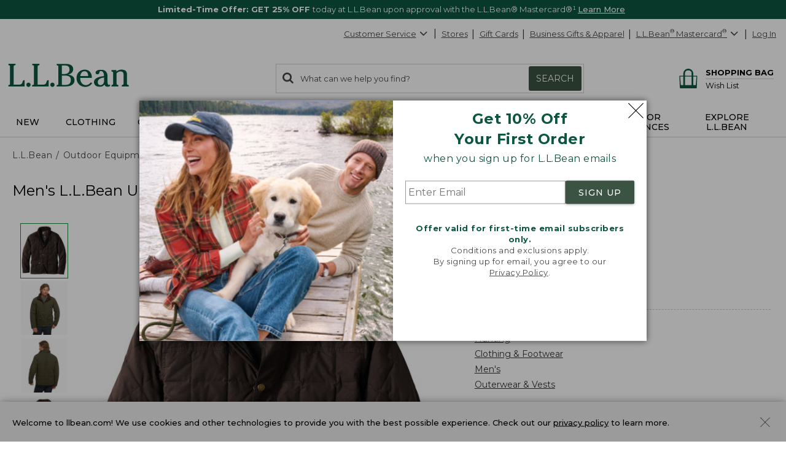

--- FILE ---
content_type: text/css; charset=UTF-8
request_url: https://www.llbean.com/public/client-product.8346ec6009.css
body_size: 59028
content:
@import url(https://fonts.googleapis.com/css?family=Nanum+Gothic+Coding&text=★);.Anchor_anchor{color:inherit;text-decoration:underline}.Anchor_anchor:focus{outline:1px dotted}.Anchor_anchor:active,.Anchor_anchor:visited{color:inherit}.Anchor_anchor.Anchor_color-gray{color:#464749}.Anchor_anchor:focus,.Anchor_anchor:hover{color:#017501}.Anchor_anchor.Anchor_dotted-underline{text-decoration:underline;text-decoration-style:dotted}.Anchor_anchor.Anchor_not-underlined{text-decoration:none}.Anchor_anchor.Anchor_not-underlined:focus,.Anchor_anchor.Anchor_not-underlined:hover{text-decoration:underline}.Anchor_anchor.Anchor_hover-not-underlined:focus,.Anchor_anchor.Anchor_hover-not-underlined:hover{text-decoration:none}.Anchor_anchor.Anchor_bold{font-weight:700}.Anchor_anchor.Anchor_button{background:none;border:none;cursor:pointer;display:inline;padding:0}.Anchor_anchor.Anchor_disabled-label{color:#d0d0d0}.CanadaMessaging_info{clear:both;width:100%}.CanadaMessaging_info .CanadaMessaging_inner{border:2px solid #000;font-size:14px;margin:0 .6em;max-height:0;opacity:0;overflow:hidden;padding:0 .7em;position:relative;-webkit-transition:all .8s ease-out 0s;-moz-transition:all .8s ease-out 0s;-ms-transition:all .8s ease-out 0s;-o-transition:all .8s ease-out 0s;transition:all .8s ease-out 0s}@media(min-width:730px){.CanadaMessaging_info .CanadaMessaging_inner{margin:1.5em 0!important}}.CanadaMessaging_info.CanadaMessaging_show .CanadaMessaging_inner{margin:0 .6em 1.5em;max-height:200px;opacity:1;padding:.5em}.CanadaMessaging_icon{color:#000;height:35px;left:1em;position:absolute;top:1em;width:35px}.CanadaMessaging_message{margin-left:3.3em}.CanadaMessaging_message h4{font-size:14px;font-weight:700;margin:10px 0 0 5px}.CanadaMessaging_list{padding:.5em 3em 0 2em}.CanadaMessaging_close{color:#000;height:18px;position:absolute;right:.9em;top:.9em;width:18px}.GlobalOverlay_container{background-color:hsla(0,0%,100%,.8);height:100%;left:0;position:fixed;top:0;width:100%;z-index:10011}.InternetExplorerBanner_banner{border:1px solid #979797;display:none;margin:20px 25px}.InternetExplorerBanner_content_container{display:flex;flex-direction:column;text-align:center}.InternetExplorerBanner_banner_title{color:#0c5641;font-family:Montserrat,sans-serif;font-size:32px;font-weight:500;margin:25px 20px 30px}.InternetExplorerBanner_description{color:#000;font-family:Montserrat,sans-serif;font-size:18px;font-weight:400;margin:0;padding:0 40px}.InternetExplorerBanner_browser_alternatives{display:flex;flex-direction:row;justify-content:center;margin:35px 20px 20px}.InternetExplorerBanner_browser_link_option{text-decoration:none}.InternetExplorerBanner_browser_link_option:hover{opacity:.9}.InternetExplorerBanner_not_first_link{margin-left:90px}.InternetExplorerBanner_browser_link{color:#000}.InternetExplorerBanner_browser_logos{height:64px;margin-bottom:25px;width:64px}.InternetExplorerBanner_browser_name{font-family:Montserrat,sans-serif;font-size:16px;font-weight:400;margin:0}@media(max-width:670px){.InternetExplorerBanner_not_first_link{margin-left:10px}}@media \0 screen\, screen\9 {.InternetExplorerBanner_banner{display:block}.InternetExplorerBanner_browser_link_option{display:inline-block;*display:inline;zoom:1}}@media screen\0 {.InternetExplorerBanner_banner{display:block}.InternetExplorerBanner_browser_link_option{display:inline-block}}@media (-ms-high-contrast:none),screen and (-ms-high-contrast:active){.InternetExplorerBanner_banner{display:block}}.CheckoutFooter_footer-wrapper{color:#333;font-family:Montserrat,Verdana,sans-serif;font-size:14px}.CheckoutFooter_footer{border-top:1px solid #d0d0d0}.CheckoutFooter_container{margin:auto;max-width:1280px;padding:30px 15px}@media(min-width:731px){.CheckoutFooter_container{padding:30px 20px}}.CheckoutFooter_footer-row{padding-bottom:15px}.CheckoutFooter_phone{margin-left:5px;text-decoration:none}.CheckoutFooter_links{margin:0;padding:0}.CheckoutFooter_links li{border-right:1px solid #000;display:inline;padding:0 10px}.CheckoutFooter_links li:first-child{padding-left:0}.CheckoutFooter_links li:last-child{border-right:none}.CheckoutFooter_page-controls-container{padding-bottom:30px}.CheckoutFooter_page-controls-container .CheckoutFooter_back-to-top-icon{display:inline-block;height:1em;margin-right:.3em;vertical-align:middle;width:1em}.CheckoutFooter_page-controls-container .CheckoutFooter_back-to-top{display:inline-block;font-size:14px}.CheckoutFooter_shopping-bag-link-container{max-width:525px;padding:23px 10px 30px 25px}@media(min-width:731px){.CheckoutFooter_shopping-bag-link-container{margin-top:-12px;max-width:1280px;padding-left:15px;padding-top:0}}.CheckoutFooter_shopping-bag-icon{height:26px;margin-right:10px;width:40px}.CheckoutFooter_shopping-bag-link{vertical-align:super}.ChangePasswordCompleted_checkCircle{height:37px;left:-2px;position:absolute;top:-7px;width:37}.ChangePasswordCompleted_success{margin:50px 30px 45px;padding:0 10px}.ChangePasswordCompleted_success h3{color:#0c5641;font-size:22px;font-weight:700;padding-left:40px;position:relative}.modal-noscroll{overflow:hidden}.Modal_new-font{font-family:Montserrat,Verdana,sans-serif}.Modal_modal-content{border:0;height:auto;padding:15px 20px;width:100%}.Modal_icon{height:16px;width:16px}.Modal_modal-backdrop{background-color:rgba(0,0,0,.35);height:100%}.Modal_modal-backdrop,.Modal_modal-backdrop-white{display:block!important;left:0;position:fixed;text-align:left;top:0;transform:translateZ(0);width:100%;z-index:6109}.Modal_modal-backdrop-white{animation:Modal_show .3s 2s forwards;background-color:hsla(0,0%,100%,.8);height:100vh;opacity:0;transform:scale(1)}@keyframes Modal_show{0%{opacity:0}to{opacity:1}}.Modal_scroll{overflow-y:auto}.Modal_modal-backdrop-inner-container{height:100%;width:100%}.Modal_modal-dialog,.Modal_modal-dialog-xlarge{width:auto}@media(min-width:731px){.Modal_modal-dialog-xlarge{width:960px}}.Modal_modal-dialog-large{width:auto}@media(min-width:731px){.Modal_modal-dialog-large{width:800px}}.Modal_modal-dialog-medium{width:auto}@media(min-width:731px){.Modal_modal-dialog-medium{width:600px}}.Modal_modal-dialog-small{width:auto}@media(min-width:731px){.Modal_modal-dialog-small{width:400px}}.Modal_modal-container{background-color:#fff;height:auto;left:10px;position:absolute;right:10px;z-index:110;-webkit-overflow-scrolling:touch;display:block;margin:10px;outline-color:#3b5343;outline-style:solid;outline-width:2px}@media(min-width:731px){.Modal_modal-container{left:50%;margin:30px auto;max-width:85%;right:auto;transform:translateX(-50%)}}.Modal_modal-header{background:#3b5343;border:0;color:#fff;min-height:36px;padding:6px 10px;width:100%}.Modal_modal-header.Modal_no-header,.Modal_modal-header.Modal_theme-notification{background:none;position:absolute;right:0;z-index:10001}.Modal_modal-header.Modal_no-header .Modal_close-modal,.Modal_modal-header.Modal_theme-notification .Modal_close-modal{color:#000}.Modal_modal-header.Modal_no-header .Modal_close-modal:hover,.Modal_modal-header.Modal_theme-notification .Modal_close-modal:hover{color:#717171}.Modal_modal-title{color:#fff;display:inline-block;font-family:Montserrat,Verdana,sans-serif;font-size:16px;line-height:1.4;max-width:calc(100% - 35px);padding-left:8px}.Modal_modal-title.Modal_no-header,.Modal_modal-title.Modal_theme-notification{display:none}.Modal_modal-close{align-items:center;background-color:transparent;border:0;bottom:2px;box-shadow:none;color:#fff;cursor:pointer;display:flex;flex-direction:row;float:right;font-weight:400!important;height:25px;left:5px;margin:0;padding:0;position:relative;width:auto}.Modal_modal-close.Modal_no-header,.Modal_modal-close:active,.Modal_modal-close:hover{color:#000}.Modal_modal-close:active.Modal_no-header,.Modal_modal-close:hover.Modal_no-header{color:#717171}.Modal_modal-close.Modal_theme-notification{color:#000;margin:7px 7px 0 0}.Modal_modal-close-icon{font-weight:700;height:25px;margin-left:10px;margin-right:0!important;width:25px}.Modal_modal-back-button{display:none}.Modal_learn_more{max-height:680px;overflow:hidden}@media(max-width:731px){.Modal_learn_more{max-height:450px}.Modal_learn_more_mobile{top:160px!important}}.Modal_learn_more_toggle{bottom:0;position:absolute;width:100%}.Modal_learn_more_toggle .Modal_learn_more_toggle_gradient{background-image:linear-gradient(0deg,#fff,rgba(255,0,0,0));height:70px}.Modal_learn_more_toggle .Modal_learn_more_toggle_section{background-color:#fff;cursor:pointer;display:flex;height:30px;justify-content:center}.Modal_learn_more_toggle .Modal_learn_more_toggle_section .Modal_learn_more_toggle_icon{margin:0 6px;position:relative;top:-4px;width:18px}.Modal_learn_more_toggle .Modal_learn_more_toggle_section .Modal_learn_more_toggle_text{font-family:Montserrat,sans-serif;font-size:15px;font-weight:500;margin:0}@media(max-width:730px){.Modal_modal-pagelet .Modal_modal-back-button{display:flex;flex-direction:row;justify-content:space-between;left:15px;margin:5px;position:absolute;width:90%}.Modal_modal-pagelet .Modal_modal-close{color:#000}.Modal_modal-pagelet.Modal_modal-container{background-color:#fff;bottom:0;display:block;height:100%;left:0;margin:0;position:absolute;right:0;top:0;transform:translate(0);width:100%;z-index:1050;-webkit-overflow-scrolling:touch;overflow:auto}.Modal_modal-pagelet.Modal_modal-header{background-color:#efefef;color:#3b5343;height:auto;min-height:40px;padding:5px 10px;text-align:center}.Modal_modal-pagelet.Modal_modal-title{color:#3b5343;font-size:18px;font-weight:400;padding:2px 30px}.Modal_modal-pagelet.Modal_modal-close{display:none}}.ChangePasswordCompletedModal_layer-styles{left:50%;margin:30px auto;max-width:100%;right:auto;top:auto!important;transform:translateX(-50%);width:400px}@media(max-width:471px){.ChangePasswordCompletedModal_layer-styles{bottom:0;left:0;margin:0;outline:0;right:0;transform:none;width:100%}}.Logo_base{color:#464749;display:block;margin:17px auto 0 90px;max-width:159px;position:relative}@media(min-width:851px){.Logo_base:not(.Logo_new-arrivals-enabled){margin:10px 0 0 12px;max-width:221px}}@media(min-width:971px){.Logo_base:not(.Logo_new-arrivals-enabled){margin:10px 0 0 25px}.Logo_base.Logo_new-arrivals-enabled{margin:10px 0 0 12px;max-width:221px}}.Logo_base:focus{outline:thin dotted}.Logo_logo{display:inline-block;height:41px;width:209px}.Logo_logo svg{display:inline-block;height:28px;max-height:28px;position:relative;right:1.5em;width:146px}@media(min-width:851px){.Logo_logo svg:not(.Logo_new-arrivals-enabled){height:55px;max-height:45px;right:auto;width:304px}}@media(min-width:971px){.Logo_logo svg.Logo_new-arrivals-enabled{height:39px;max-height:45px;right:auto;width:199px}}.Logo_logo.Logo_logo-holiday svg.Logo_icon{display:block}@media(min-width:971px){.Logo_logo.Logo_logo-holiday svg.Logo_icon{display:none}}.Logo_logo.Logo_logo-holiday svg.Logo_icon.Logo_holiday-icon{display:none;height:55px;max-height:55px;top:-8px;width:304px}@media(min-width:971px){.Logo_logo.Logo_logo-holiday svg.Logo_icon.Logo_holiday-icon{display:block}}.Logo_icon{margin-right:0}.AccordionButton_icon{border:1px solid #979797;color:#979797;display:inline-block;font-size:22px;height:22px!important;margin-right:10px;position:relative;top:5px;width:22px!important}.Accordion_expandable{background:none;border:none;text-decoration:underline}.Accordion_expandable:focus .icon,.Accordion_expandable:hover .icon{border-color:#017501;color:#017501}.Accordion_content{display:block!important;overflow-y:hidden}.Accordion_animation{-webkit-transition:max-height .8s ease-in-out,margin .6s ease-in-out;-moz-transition:max-height .8s ease-in-out,margin .6s ease-in-out;-o-transition:max-height .8s ease-in-out,margin .6s ease-in-out;transition:max-height .8s ease-in-out,margin .6s ease-in-out}.Accordion_show{max-height:1000px}.Accordion_hide{margin:0!important;max-height:0}.Accordion_hidden *{display:none}.Curalate_container{margin-bottom:25px;padding:0 20px 0 0}.Curalate_container div[role=heading]:first-child{font-size:22px!important;font-weight:500!important;margin:25px 0 15px -30px!important;text-align:left}.Curalate_container div[role=heading]:nth-child(2){margin:0 0 5px -30px!important;text-align:left}@media(min-width:471px){.Curalate_container div[role=heading]:first-child,.Curalate_container div[role=heading]:nth-child(2){margin-left:-41px!important}}@media(min-width:731px){.Curalate_container div[role=heading]:first-child{margin:45px 0 15px -20px!important}.Curalate_container div[role=heading]:nth-child(2){margin-left:-20px!important}}.Card_current,.Card_hidden{float:left;height:100%}.Card_current>span,.Card_hidden>span{width:100%}.Card_current{display:block}.Card_hidden{display:none}.Card_current .banner-container,.Dot_dot{padding:0}.Dot_dot{background-color:#d0d0d0;border:none;border-radius:50%;cursor:pointer;height:12px;margin:0 7.5px 15px;transition:opacity .2s ease;width:12px}.Dot_active,.Dot_dot:hover{background-color:#717171}.Button_buttonComponent{border-radius:2px;box-shadow:0 1px 4px rgba(0,0,0,.3);display:inline-block;font-family:Montserrat,Verdana,sans-serif;letter-spacing:1px;margin:11px 18px;max-width:350px;text-decoration:none;text-transform:uppercase}.Button_buttonComponent:focus,.Button_buttonComponent:hover{text-decoration:none}.Button_new-font{font-family:Montserrat,Verdana,sans-serif;font-weight:500}.Button_wide{width:100%}.Button_xsmall{height:23px;line-height:22px}.Button_small,.Button_xsmall{font-size:12px;padding:0 13px}.Button_small{height:30px;line-height:30px}.Button_large{font-size:15px;height:38px;line-height:38px;padding:0 13px}.Button_xlarge{font-size:18px;height:48px;line-height:48px;padding:0 15px}.Button_transactional{background-color:#bd5b00;border:none;color:#fff}.Button_transactional:focus,.Button_transactional:hover{background-color:#964800;color:#fff}.Button_primary{background-color:#3b5343;border:none;color:#fff}.Button_primary:focus,.Button_primary:hover{background-color:#50715b;color:#fff}.Button_secondary{background-color:#fff;border:1px solid #3b5343;color:#3b5343}.Button_secondary:focus,.Button_secondary:hover{background-color:#efefef;color:#3b5343}.Button_secondary-content{background-color:#fff;border:1px solid #000;color:#000}.Button_secondary-content:focus,.Button_secondary-content:hover{background-color:#efefef;color:#000}.Button_photo{background-color:#fff;border:1px solid #fff;color:#000}.Button_photo:focus,.Button_photo:hover{background-color:#efefef;color:#000}.Button_disabled{border:1px dotted #717171;box-shadow:none;cursor:default;pointer-events:none}.Button_disabled,.Button_disabled:focus,.Button_disabled:hover{background-color:#efefef;color:#464749}.Nav_carousel-next{right:0}.Nav_carousel-previous{left:0}.Nav_carousel-new-previous{left:5px}.Nav_carousel-new-previous.Nav_scroll-look{left:-2px}.Nav_carousel-new-next{right:5px}.Nav_carousel-new-next.Nav_scroll-look{right:0}.Nav_prev-next{background-color:transparent!important;border:none;bottom:0;box-shadow:none!important;height:65px!important;line-height:none!important;margin:auto!important;position:absolute;top:0;width:35px;z-index:1}.Nav_prev-next:focus,.Nav_prev-next:hover{background-color:transparent;color:#017501!important}.Nav_prev-next:focus{outline:1px dotted #000}.Nav_prev-next svg{position:relative;width:1em}.Nav_carousel-new-next,.Nav_carousel-new-next.Nav_prev-next,.Nav_carousel-new-previous,.Nav_carousel-new-previous.Nav_prev-next{padding:0}.Nav_carousel-new-next svg,.Nav_carousel-new-previous svg{height:35px;margin-left:-3px;width:35px}.Nav_carousel-new-next.Nav_scroll-look,.Nav_carousel-new-previous.Nav_scroll-look{background-color:#fff!important;border-radius:0;height:100%!important;margin:0!important;width:40px}.Nav_carousel-new-next.Nav_scroll-look:focus,.Nav_carousel-new-previous.Nav_scroll-look:focus{outline:none}.Nav_carousel-new-next.Nav_fade-right,.Nav_carousel-new-previous.Nav_fade-right{background:linear-gradient(270deg,#fff,transparent)!important}.Nav_carousel-new-next.Nav_fade-left,.Nav_carousel-new-previous.Nav_fade-left{background:linear-gradient(90deg,#fff,transparent)!important}.Nav_disabled g,.Nav_disabled polyline{stroke:#d0d0d0}.QuickView_qv-container .Nav_carousel-new-previous{left:10px!important}.QuickView_qv-container .Nav_carousel-new-next{right:10px!important}.Nav_icon-wrap{display:inline-block;height:1.2em;margin-right:10px;position:relative;top:-2px;width:1.2em}.Nav_icon-wrap svg:focus{outline:2px dotted #017501}.Nav_icon{height:100%;vertical-align:middle;width:100%}.Toggle_wrapper{align-items:center;cursor:pointer;display:flex;justify-content:center;margin-bottom:15px;position:relative;width:100%}.Toggle_wrapper:before{border-top:1px solid #d0d0d0;content:"";left:0;position:absolute;top:50%;transform:translateY(-50%);width:100%}.Toggle_container{background:#efefef;border-radius:40px;color:#000;display:flex;font-family:Montserrat,Verdana,sans-serif;font-size:12px;padding:3px;position:relative}.Toggle_option{align-items:center;background-color:#efefef;border-radius:40px;display:flex;font-weight:500;height:30px;justify-content:center;margin:0 2.5px;text-align:center;width:110px;word-break:break-word}.Toggle_option.Toggle_active{background-color:#fff;border:1px solid #d0d0d0;font-weight:700;text-align:center}.Toggle_option:hover{border:1px solid #d0d0d0;color:#0c5631;font-weight:700}.MultiCarousel_carousel-container{margin-top:5px;outline:none;overflow:hidden}.MultiCarousel_rotating-container{margin-top:0;overflow:hidden}.MultiCarousel_carousel-wrapper{box-sizing:border-box;display:block;position:relative}.MultiCarousel_carousel-wrapper.MultiCarousel_scrollable{display:flex}.MultiCarousel_container{display:flex;margin:0 auto;width:100%}.MultiCarousel_container.MultiCarousel_one-item{width:154px}.MultiCarousel_container.MultiCarousel_has-arrows,.MultiCarousel_container.MultiCarousel_small-container{width:calc(100% - 80px)}@media(min-width:731px){.MultiCarousel_container.MultiCarousel_small-container{width:calc(90% - 80px)}}.MultiCarousel_container.MultiCarousel_vertical{display:block;width:100%}.MultiCarousel_container.MultiCarousel_scroll-enabled{overflow-x:scroll;scrollbar-width:none;width:auto}.MultiCarousel_container.MultiCarousel_scroll-disabled{overflow-x:hidden;width:auto}.MultiCarousel_container.MultiCarousel_fade-left:before{background:linear-gradient(90deg,#fff,transparent);content:"";height:100%;left:0;position:absolute;top:0;width:20%}.MultiCarousel_container.MultiCarousel_fade-right:after{background:linear-gradient(270deg,#fff,transparent);content:"";height:100%;position:absolute;right:0;top:0;width:20%}.MultiCarousel_container::-webkit-scrollbar{display:none}.MultiCarousel_container-dots{display:flex;justify-content:center;list-style:none;padding:0}@media(min-width:731px){.MultiCarousel_small-wrapper .Nav_carousel-new-previous{left:30px!important}.MultiCarousel_small-wrapper .Nav_carousel-new-next{right:30px!important}}.MultiCarousel_vertical-wrapper{float:left;height:auto;overflow:unset;padding:40px 0;width:100%}.MultiCarousel_vertical-wrapper button{margin:0!important;padding:0}.MultiCarousel_vertical-wrapper svg{transform:rotate(90deg)}.MultiCarousel_vertical-wrapper .Nav_carousel-new-previous{bottom:unset!important;left:27%!important;right:unset!important;top:-14px!important}.MultiCarousel_vertical-wrapper .Nav_carousel-new-next{bottom:-15px!important;left:27%!important;right:unset!important;top:unset!important}.MultiCarousel_enhanced-carousel button{width:45px!important}.DynamicTNElement_container{background-color:transparent;border:1px solid #b4b4b4;border-radius:8px;color:#000;list-style-image:url(/images/spacer.gif);margin-right:5px;padding:10px 5px;text-align:center;text-decoration:none;vertical-align:top;width:170px}@media(min-width:471px){.DynamicTNElement_container{max-width:148px;width:auto}}@media(min-width:731px){.DynamicTNElement_container{max-width:220px;width:auto}}.DynamicTNElement_container .sale{color:#c00;font-weight:600}.DynamicTNElement_container .strikethrough{text-decoration:line-through}.DynamicTNElement_container:hover{box-shadow:2px 2px 7px #7d7d7d}.DynamicTNElement_grid-element{max-width:none;width:auto}.DynamicTNElement_image-button{color:#000;line-height:normal;padding:0;text-decoration:none!important}.DynamicTNElement_image-button:focus .DynamicTNElement_prod-name,.DynamicTNElement_image-button:hover .DynamicTNElement_prod-name{text-decoration:underline}.DynamicTNElement_image{height:auto;max-width:151px;outline:none!important;width:100%}.DynamicTNElement_name{display:-webkit-box;height:32px;-webkit-line-clamp:2;margin:5px 0 0;-webkit-box-orient:vertical;overflow:hidden}.DynamicTNElement_name,.DynamicTNElement_price{font-family:Montserrat,Verdana,sans-serif;font-size:13px;white-space:normal}.DynamicTNElement_price{display:block;height:auto;margin:5px auto 0;min-height:32px;overflow-wrap:break-word}.DynamicTN_carousel-container{font-family:Montserrat,Verdana,sans-serif;margin:10px 0 30px}@media(min-width:731px){.DynamicTN_carousel-container .Nav_carousel-new-previous{left:1px!important}.DynamicTN_carousel-container .Nav_carousel-new-next{right:0!important}}.DynamicTN_title{border:0;color:#0c5641;font-size:22px;font-weight:500;margin:20px .3em 20px 0;padding:.2em 1.1em .2em 0;text-align:left}.DynamicTN_grid{display:flex;flex-wrap:wrap}.DynamicTN_row-element{margin-bottom:30px}.DynamicTN_carousel{margin:0!important;width:100%}@media(min-width:471px){.DynamicTN_carousel{margin:0 40px!important;width:calc(100% - 80px)!important}}.ExpandCollapse_expandable{background:none;border:1px solid #bababa}.ExpandCollapse_expandable .ExpandCollapse_heading{border-top:1px solid #bababa;color:#0c5641;font-size:16px;margin:0}.ExpandCollapse_expandable .ExpandCollapse_heading button{background:none;border:none;display:flex;justify-content:space-between;margin:0;outline:none;padding:20px;position:relative;text-align:left;width:100%}.ExpandCollapse_expandable .ExpandCollapse_heading button:focus,.ExpandCollapse_expandable .ExpandCollapse_heading button:hover{background-color:#efefef}.ExpandCollapse_expandable .ExpandCollapse_heading button:focus .ExpandCollapse_button-text,.ExpandCollapse_expandable .ExpandCollapse_heading button:hover .ExpandCollapse_button-text{text-decoration:underline}.ExpandCollapse_expandable .ExpandCollapse_heading button:focus .ExpandCollapse_icon,.ExpandCollapse_expandable .ExpandCollapse_heading button:hover .ExpandCollapse_icon{border-color:#017501;color:#017501}.ExpandCollapse_expandable .ExpandCollapse_heading .ExpandCollapse_button-text{align-self:center;display:block}.ExpandCollapse_expandable .ExpandCollapse_heading .ExpandCollapse_icon{border:1px solid #979797;color:#979797;flex:none;height:22px;margin-left:25px;width:22px}.ExpandCollapse_expandable .ExpandCollapse_heading:first-child{border-top:none}.ExpandCollapse_expandable .ExpandCollapse_content{max-height:0;overflow-y:hidden;padding:0 20px;transition:max-height .6s ease-in-out}.ExpandCollapse_expandable .ExpandCollapse_content:not([aria-hidden=true]){max-height:1000px}@media print{.ExpandCollapse_expandable .ExpandCollapse_content[style]{max-height:100%!important}}.ShippingDetailsModal_modal-body{line-height:normal;padding:0!important}.fs-message a{color:#000}.fs-message a:focus,.fs-message a:hover{color:#3b5343}.Popover_popover{background:#fff;border:2px solid #3b5343;box-shadow:0 5px 15px 0 rgba(0,0,0,.35);color:#000;font-family:Montserrat,Verdana,sans-serif;font-size:13px;letter-spacing:.5px;line-height:1.4;padding:25px 20px;z-index:10001}.Popover_popover.Popover_fixed-width{width:280px}@media(max-width:731px){.Popover_popover.Popover_fixed-width{max-width:280px!important}}.Popover_popover:focus{outline:thin dotted}.Popover_popover .Popover_arrow,.Popover_popover .Popover_arrow>.Popover_layer{border:solid transparent;height:0;margin:5px;position:absolute;width:0}.Popover_popover[data-x-out-of-boundaries]{display:none}.Popover_popover[data-popper-placement^=top]{margin-bottom:20px}.Popover_popover[data-popper-placement^=top] .Popover_arrow{border-top-color:inherit;border-width:19px 19px 0;bottom:-19px;left:-23px!important;margin-bottom:0;margin-top:0}.Popover_popover[data-popper-placement^=top] .Popover_arrow>.Popover_layer{border-top-color:#fff;border-width:18px 18px 0;bottom:3px;left:-23px!important;margin-bottom:0;margin-top:0}.Popover_popover[data-popper-placement^=bottom]{margin-top:20px}.Popover_popover[data-popper-placement^=bottom] .Popover_arrow{border-bottom-color:inherit;border-width:0 19px 19px;left:-23px!important;margin-bottom:0;margin-top:0;opacity:1;top:-19px}.Popover_popover[data-popper-placement^=bottom] .Popover_arrow>.Popover_layer{border-bottom-color:#fff;border-width:0 18px 18px;left:-23px;margin-bottom:0;margin-top:0;top:3px}.Popover_popover[data-popper-placement^=right]{margin-left:20px}.Popover_popover[data-popper-placement^=right] .Popover_arrow{border-right-color:inherit;border-width:19px 19px 19px 0;left:-19px;margin-left:0;margin-right:0;top:-8px!important}.Popover_popover[data-popper-placement^=right] .Popover_arrow>.Popover_layer{border-right-color:#fff;border-width:18px 18px 18px 0;left:3px;margin-left:0;margin-right:0;top:-23px!important}.Popover_popover[data-popper-placement^=left]{margin-right:20px}.Popover_popover[data-popper-placement^=left] .Popover_arrow{border-left-color:inherit;border-width:19px 0 19px 19px;margin-left:0;margin-right:0;right:-19px;top:-19px!important}.Popover_popover[data-popper-placement^=left] .Popover_arrow>.Popover_layer{border-left-color:#fff;border-width:18px 0 18px 18px;margin-left:0;margin-right:0;right:3px;top:-23px!important}.Popover_close-popover,.Popover_icon{height:17px;width:17px}.Popover_close-popover{color:#717171;float:right;font-size:11px;position:absolute;right:10px;top:10px}.Popover_pop-wrap>div{opacity:0;position:absolute;top:20px;-webkit-transition:opacity .15s ease-in;-moz-transition:opacity .15s ease-in;-ms-transition:opacity .15s ease-in;-o-transition:opacity .15s ease-in;transition:opacity .15s ease-in}.Popover_pop-wrap.Popover_show>div{margin-left:20px;opacity:1}.ShippingDetailsPopover_shipping-popover{border:2px solid #3b5343;border-radius:0;box-shadow:0 5px 15px rgba(0,0,0,.35);color:#000;max-width:500px;width:420px}.ShippingDetailsPopover_shipping-popover .popover-title{background:none;border:none;font-weight:700;margin:0 0 1em;padding:0}.ShippingDetailsPopover_close-container{background:none;border:none;box-shadow:none;float:right;height:16px;padding:0;width:16px}.ShippingMessage_shipping-message{position:relative}.ShippingMessage_shipping-message .ShippingMessage_shipping-label{color:#333;display:inline-block;font-size:14px;line-height:20px;margin:0 5px 0 0}.ShippingMessage_shipping-message .ShippingMessage_details-link{position:relative;z-index:1070}.ShippingMessage_shipping-message .popover.bottom{margin-left:-10px;margin-top:23px}.ShippingMessage_shipping-message .popover.bottom .arrow{border-bottom-color:#3b5343;top:-48px}.ShippingMessage_shipping-message .popover.bottom .arrow:after{margin-left:-23px;top:3px}.Rating_ratings{color:#efefef;display:inline-block;padding:0;position:relative;unicode-bidi:bidi-override;z-index:1}.Rating_ratings i{font-family:Nanum Gothic Coding,monospace;font-style:normal;letter-spacing:-2px}.Rating_ratings.Rating_small{font-size:16px;height:16px;width:71px}.Rating_ratings.Rating_medium{font-size:20px;height:20px;width:91px}.Rating_ratings.Rating_large{font-size:32px;height:32px;width:151px}.Rating_ratings .Rating_top{color:#f9ae19;left:0;overflow:hidden;padding:0;position:absolute;top:0;z-index:1}.Rating_ratings .Rating_bottom{padding:0;z-index:0}.Rating_count{color:#717171;font-size:13px;margin-left:5px}.WebRecommendation_price{color:#000;font-size:16px;margin:5px auto;width:100%}@media(min-width:731px){.WebRecommendation_price{font-size:14px;margin:5px auto}}.WebRecommendation_price .sale{color:#c00;font-weight:600}.WebRecommendation_price .strikethrough{text-decoration:line-through}.WebRecommendation_item-container{text-align:center}.WebRecommendation_item-btn{color:#000;line-height:normal;padding:0;text-decoration:none!important}.WebRecommendation_item-btn:focus .WebRecommendation_prod-name,.WebRecommendation_item-btn:hover .WebRecommendation_prod-name{text-decoration:underline}.WebRecommendation_list-item{border:1px solid #fff;display:inline-block;list-style-image:url(/images/spacer.gif);padding:0 7px;text-align:center;vertical-align:top;width:154px}.WebRecommendation_list-item:active,.WebRecommendation_list-item:focus{outline:1px dotted}.WebRecommendation_list-item .WebRecommendation_prod-image{height:auto;max-width:151px;outline:none!important;width:100%}@media(min-width:731px){.WebRecommendation_list-item .WebRecommendation_prod-image{max-width:auto}}@media(max-width:971px){.WebRecommendation_hidden{display:none;visibility:hidden}}.WebRecommendation_rating:after{content:"\a";white-space:pre}.WebRecommendation_prod-name{box-sizing:border-box;display:inline-block;font-family:Montserrat,Verdana,sans-serif;text-align:center;width:100%}@media(max-width:731px){.WebRecommendation_prod-name{display:-webkit-box;-webkit-line-clamp:2;margin:0 auto;-webkit-box-orient:vertical;height:32px;overflow:hidden;text-overflow:ellipsis;width:80%}}.WebRecommendation_homepage-recsbottom{background-color:inherit;margin:0 10px;vertical-align:top;width:154px}.WebRecommendation_homepage-recsbottom .WebRecommendation_prod-image{margin-bottom:14px}@media(min-width:851px){.WebRecommendation_homepage-recsbottom{margin:0 2%}}@media(min-width:1117px){.WebRecommendation_homepage-recsbottom{margin:0 3%}}@media(min-width:1288px){.WebRecommendation_homepage-recsbottom{margin:0 50px}}.WebRecommendation_homepage-recstop{border:0;padding:0}.WebRecommendation_homepage-recstop .WebRecommendation_item-container{border:1px solid #d0d0d0;box-shadow:3px 3px 5px -3px rgba(0,0,0,.23);height:335px;margin:0 10px;width:215px}.WebRecommendation_homepage-recstop .WebRecommendation_item-btn:nth-of-type(2){display:inline-block;line-height:1.4;width:88%}.WebRecommendation_homepage-recstop .WebRecommendation_rating{display:none}.WebRecommendation_homepage-recstop .WebRecommendation_price{font-family:Montserrat,Verdana,sans-serif;margin:10px auto 20px}.WebRecommendation_homepage-recstop .WebRecommendation_prod-image{margin:10px auto 15px;max-width:195px}.WebRecommendation_homepage-recstop .WebRecommendation_prod-name{display:-webkit-box;font-family:Montserrat,Verdana,sans-serif;-webkit-line-clamp:2;overflow:hidden;-webkit-box-orient:vertical}@media(max-width:731px){.WebRecommendation_homepage-recstop .WebRecommendation_prod-name{height:unset;width:unset}}@media(min-width:599px){.WebRecommendation_homepage-recstop .WebRecommendation_item-container{height:365px;width:235px}.WebRecommendation_homepage-recstop .WebRecommendation_item-btn:nth-of-type(2){width:92%}.WebRecommendation_homepage-recstop .WebRecommendation_prod-image{max-width:215px}}.WebRecommendation_categorypage-recssecondary{padding:0 10px}.WebRecommendation_categorypage-recssecondary .WebRecommendation_recs-price,.WebRecommendation_categorypage-recssecondary .rec-ratings{display:none}.WebRecommendation_categorypage-recssecondary .WebRecommendation_prod-image{margin-bottom:14px}.WebRecommendation_categorypage-recsbottom,.WebRecommendation_search-recsbottom{background-color:inherit;margin-right:5px;vertical-align:top}@media(min-width:971px){.WebRecommendation_categorypage-recsbottom,.WebRecommendation_search-recsbottom{margin:0 0 .75em .3em;width:24%}.WebRecommendation_categorypage-recsbottom:last-child,.WebRecommendation_search-recsbottom:last-child{margin:0}}.WebRecommendation_pasb-recspasb{font-size:12px;margin:0 20px 15px 0}.WebRecommendation_pasb-recspasb:first-of-type{margin-left:13px}.WebRecommendation_pasb-recspasb:last-of-type{margin-right:0}@media(min-width:731px){.WebRecommendation_pasb-recspasb{width:135px}}@media(min-width:971px){.WebRecommendation_pasb-recspasb{width:160px}}@media(min-width:731px){.WebRecommendation_pasb-recsbottom.WebRecommendation_list-item,.WebRecommendation_pasb-recsbottom.WebRecommendation_new-list-item{padding:0 7px!important}}@media(max-width:971px){.WebRecommendation_dormantpdp-recs.WebRecommendation_hidden,.WebRecommendation_entrypdp-recstop.WebRecommendation_hidden,.WebRecommendation_pdp-recsbottom.WebRecommendation_hidden,.WebRecommendation_pdp-recsmiddle.WebRecommendation_hidden,.WebRecommendation_pdp-recstop.WebRecommendation_hidden{display:inline-block;visibility:visible}}.WebRecommendation_dormantpdp-recs .WebRecommendation_prod-name,.WebRecommendation_entrypdp-recstop .WebRecommendation_prod-name,.WebRecommendation_pdp-recsbottom .WebRecommendation_prod-name,.WebRecommendation_pdp-recsmiddle .WebRecommendation_prod-name,.WebRecommendation_pdp-recstop .WebRecommendation_prod-name{font-family:Montserrat,Verdana,sans-serif}@media(max-width:971px){.WebRecommendation_cart-recsbottom.WebRecommendation_hidden,.WebRecommendation_emptycart-recsbottom.WebRecommendation_hidden{display:inline-block;visibility:visible}}.WebRecommendation_new-list-item{display:inline-block;padding:0 2px!important;text-align:center;visibility:visible;width:152px}@media(min-width:731px){.WebRecommendation_new-list-item{padding:0 10px!important}}.WebRecommendation_new-list-item .WebRecommendation_item-container{border:1px solid #b4b4b4;border-radius:8px;display:inline-block;line-height:17px;max-width:148px;padding:10px 5px;width:100%}.WebRecommendation_new-list-item .WebRecommendation_item-container:hover{box-shadow:2px 2px 7px #7d7d7d}@media(min-width:731px){.WebRecommendation_new-list-item .WebRecommendation_item-container{max-width:220px}}.WebRecommendation_new-list-item.WebRecommendation_categorypage-recsbottom{padding:0 2px!important}.WebRecommendation_new-list-item.WebRecommendation_homepage-recsbottom{margin:0}.WebRecommendation_new-list-item .WebRecommendation_prod-image{aspect-ratio:205/236;height:auto;max-width:75px;width:100%}@media(min-width:731px){.WebRecommendation_new-list-item .WebRecommendation_prod-image{height:auto;max-width:205px;width:100%}}.WebRecommendation_new-list-item .WebRecommendation_prod-name{-webkit-line-clamp:2;-webkit-box-orient:vertical;display:-webkit-box;font-family:Montserrat,Verdana,sans-serif;font-size:13px;height:32px;margin:5px 0 0;overflow:hidden;white-space:normal;width:100%}.WebRecommendation_new-list-item .WebRecommendation_price{font-family:Montserrat,Verdana,sans-serif;font-size:13px;height:auto;margin-bottom:0;min-height:32px;overflow-wrap:break-word;white-space:normal}.WebRecommendationsList_strategy-message{clear:both;color:#464749;display:block;font-family:Times New Roman,Times,serif;font-size:18px;font-weight:400;padding:.2em 1.4em;text-align:center}.WebRecommendationsList_strategy-message .WebRecommendationsList_screenreader{clip:rect(0,0,0,0);height:1px;overflow:hidden;position:absolute;width:1px}@media(min-width:731px){.WebRecommendationsList_strategy-message .WebRecommendationsList_screenreader{display:none}}.WebRecommendationsList_list{display:none;list-style-image:url(/images/spacer.gif);overflow-x:hidden}@media(min-width:731px){.WebRecommendationsList_list.WebRecommendationsList_reg{display:block;overflow-x:hidden;padding-left:0;text-align:center;vertical-align:top}}@media(min-width:851px){.WebRecommendationsList_list.WebRecommendationsList_wide{display:block;overflow-x:hidden;padding-left:0;text-align:center;vertical-align:top}}@media(min-width:731px){.WebRecommendationsList_carousel.WebRecommendationsList_reg{display:none!important}}@media(min-width:851px){.WebRecommendationsList_carousel.WebRecommendationsList_wide{display:none!important}}.WebRecommendationsList_fixed-width-carousel{display:flex;justify-content:center}.WebRecommendationsList_fixed-width-carousel .MultiCarousel_container.MultiCarousel_has-arrows{width:100%}.WebRecommendationsList_fixed-width-carousel .Nav_carousel-next{right:-25px}.WebRecommendationsList_fixed-width-carousel .Nav_carousel-previous{left:-25px}.WebRecommendationsList_cart-recsbottom .WebRecommendationsList_strategy-message,.WebRecommendationsList_categorypage-recsbottom .WebRecommendationsList_strategy-message,.WebRecommendationsList_emptycart-recsbottom .WebRecommendationsList_strategy-message,.WebRecommendationsList_search-recsbottom .WebRecommendationsList_strategy-message{margin:20px 0}@media(min-width:731px){.WebRecommendationsList_cart-recsbottom ul li:last-child,.WebRecommendationsList_categorypage-recsbottom ul li:last-child,.WebRecommendationsList_emptycart-recsbottom ul li:last-child,.WebRecommendationsList_search-recsbottom ul li:last-child{display:none}}@media(min-width:971px){.WebRecommendationsList_cart-recsbottom ul li:last-child,.WebRecommendationsList_categorypage-recsbottom ul li:last-child,.WebRecommendationsList_emptycart-recsbottom ul li:last-child,.WebRecommendationsList_search-recsbottom ul li:last-child{display:inline-block}}.WebRecommendationsList_categorypage-recssecondary .WebRecommendationsList_strategy-message{margin:20px 0}.WebRecommendationsList_categorypage-recssecondary .WebRecommendationsList_list li{width:25%}.WebRecommendationsList_entrypdp-recstop,.WebRecommendationsList_pdp-recsbottom,.WebRecommendationsList_pdp-recsmiddle,.WebRecommendationsList_pdp-recstop{font-family:Montserrat,Verdana,sans-serif}.WebRecommendationsList_entrypdp-recstop .WebRecommendationsList_strategy-message,.WebRecommendationsList_pdp-recsbottom .WebRecommendationsList_strategy-message,.WebRecommendationsList_pdp-recsmiddle .WebRecommendationsList_strategy-message,.WebRecommendationsList_pdp-recstop .WebRecommendationsList_strategy-message{border:0;color:#0c5641;font-size:22px;font-weight:500;margin:20px .3em 20px 0;padding:.2em 1.1em .2em 15px;text-align:left}@media(min-width:471px){.WebRecommendationsList_entrypdp-recstop .WebRecommendationsList_strategy-message,.WebRecommendationsList_pdp-recsbottom .WebRecommendationsList_strategy-message,.WebRecommendationsList_pdp-recsmiddle .WebRecommendationsList_strategy-message,.WebRecommendationsList_pdp-recstop .WebRecommendationsList_strategy-message{padding-left:2px}}@media(min-width:731px){.WebRecommendationsList_entrypdp-recstop .WebRecommendationsList_strategy-message,.WebRecommendationsList_pdp-recsbottom .WebRecommendationsList_strategy-message,.WebRecommendationsList_pdp-recsmiddle .WebRecommendationsList_strategy-message,.WebRecommendationsList_pdp-recstop .WebRecommendationsList_strategy-message{margin-left:.3em;padding-left:1.1em}}.WebRecommendationsList_entrypdp-recstop .WebRecommendationsList_list li,.WebRecommendationsList_pdp-recsbottom .WebRecommendationsList_list li,.WebRecommendationsList_pdp-recsmiddle .WebRecommendationsList_list li,.WebRecommendationsList_pdp-recstop .WebRecommendationsList_list li{padding:0 11px;width:20%}.WebRecommendationsList_pdp-recstop .WebRecommendationsList_strategy-message{margin:0 .3em}@media(max-width:730px){.WebRecommendationsList_pdp-recstop .WebRecommendationsList_strategy-message{margin-top:12px}}.WebRecommendationsList_pdp-recstop .WebRecommendationsList_strategy-message{padding-bottom:8px;padding-left:0}.WebRecommendationsList_pdp-recstop .WebRecommendationsList_list li{margin-bottom:25px;margin-top:20px}@media(max-width:970px){.WebRecommendationsList_pdp-recstop .WebRecommendationsList_list li{margin-bottom:28px}}.WebRecommendationsList_entrypdp-recstop{padding:5px 0 30px}.WebRecommendationsList_entrypdp-recstop .WebRecommendationsList_strategy-message{margin:0 0 20px;padding:5px 20px 8px 0}.WebRecommendationsList_entrypdp-recstop .WebRecommendationsList_list,.WebRecommendationsList_entrypdp-recstop .WebRecommendationsList_list li{margin:0}@media(min-width:731px){.WebRecommendationsList_entrypdp-recstop{padding-top:20px}}.WebRecommendationsList_dormantpdp-recs{margin-bottom:20px}.WebRecommendationsList_dormantpdp-recs .WebRecommendationsList_strategy-message{margin:20px 0 35px 15px;padding:0;text-align:left}@media(min-width:731px){.WebRecommendationsList_dormantpdp-recs .WebRecommendationsList_strategy-message{margin-left:0}}.WebRecommendationsList_dormantpdp-recs .WebRecommendationsList_list li{margin:0 2%;max-width:108px;width:29.3%}@media(min-width:731px){.WebRecommendationsList_dormantpdp-recs .WebRecommendation_new-list-item{padding:0 2.5px!important}}.WebRecommendationsList_cart-recsbottom .WebRecommendationsList_strategy-message,.WebRecommendationsList_emptycart-recsbottom .WebRecommendationsList_strategy-message{margin:20px 0}.WebRecommendationsList_cart-recsbottom .WebRecommendationsList_list li,.WebRecommendationsList_emptycart-recsbottom .WebRecommendationsList_list li{padding:0 11px;width:20%}@media(min-width:731px)and (max-width:971px){.WebRecommendationsList_cart-recsbottom .WebRecommendationsList_list li,.WebRecommendationsList_emptycart-recsbottom .WebRecommendationsList_list li{width:25%}}.WebRecommendationsList_carousel{display:block;height:100%;overflow:hidden;width:100%}.WebRecommendationsList_carousel .WebRecommendation_hidden{display:inline-block;visibility:visible}.WebRecommendationsList_new-strategy-message{border:0;color:#0c5641;font-family:Montserrat,Verdana,sans-serif;font-size:22px;font-weight:500;margin:20px .3em 20px 0;padding:.2em 1.1em .2em 15px;text-align:left}@media(min-width:731px){.WebRecommendationsList_categorypage-recsbottom .WebRecommendationsList_new-strategy-message{padding-left:42px}.WebRecommendationsList_homepage-recsbottom .WebRecommendationsList_new-strategy-message{padding-left:50px}}.WebRecommendationsList_swipeable-container{display:inline-block;padding:0 15px;position:relative;width:100%}@media(min-width:731px){.WebRecommendationsList_swipeable-container{display:none}}.WebRecommendationsList_swipeable-container .WebRecommendationsList_swipeable-list{display:flex;margin:0;overflow-x:auto;overflow-y:hidden;padding:0;position:relative;white-space:nowrap}.WebRecommendationsList_swipeable-container .WebRecommendationsList_swipeable-list::-webkit-scrollbar{display:none}.WebRecommendationsList_swipeable-container .WebRecommendationsList_swipeable-list .WebRecommendation_prod-image{height:155px;max-width:unset;width:135px}.WebRecommendationsList_new-carousel{display:none}@media(min-width:731px){.WebRecommendationsList_new-carousel{display:block}}.WebRecommendationsList_display-mobile,.WebRecommendationsList_display-mobile .WebRecommendationsList_new-carousel{display:block}.WebRecommendationsList_display-mobile .MultiCarousel_container{align-items:stretch}.WebRecommendationsList_display-mobile .MultiCarousel_container .Card_current,.WebRecommendationsList_display-mobile .MultiCarousel_container .Card_hidden{height:auto}.WebRecommendationsList_display-mobile .MultiCarousel_container .WebRecommendation_item-container,.WebRecommendationsList_display-mobile .MultiCarousel_container .WebRecommendation_list-item{height:100%}.EmailSubmissionForm_email-lander-updates .EmailSubmissionForm_email-label{display:block;margin:0}.EmailSubmissionForm_email-lander-updates .EmailSubmissionForm_confirm-your-email{display:block;margin:40px 0 0}.EmailSubmissionForm_bold{font-weight:700}.EmailSubmissionForm_subhead{margin:7px 0 10px}.EmailSubmissionForm_new-font{font-family:Montserrat,Verdana,sans-serif}.EmailSubmissionForm_new-font-label{font-size:16px}.EmailSubmissionForm_email-submit-button{border-radius:2px!important;float:left!important;line-height:normal;margin-bottom:10px!important;text-transform:uppercase}.EmailSubmissionForm_email-signup{height:35px!important;margin:0!important}.EmailSubmissionForm_email-submit-button-lander{background-color:#3b5343;color:#fff!important;float:none!important;line-height:normal;margin:40px 0;text-transform:uppercase}.EmailSubmissionForm_email-submit-button-lander:focus,.EmailSubmissionForm_email-submit-button-lander:hover{background-color:#50715b!important;border:thin dotted #fff!important}.EmailSubmissionForm_email-submit-button-lander:active{background-color:#3b5343!important;outline-color:transparent!important}.EmailSubmissionForm_email-submission-form{max-width:100%!important}@media(min-width:731px){.EmailSubmissionForm_email-submission-form{max-width:25em!important}}@media(min-width:971px){.EmailSubmissionForm_email-submission-form{max-width:28em!important}}.EmailSubmissionForm_email-submission-form-acq-prompt{max-width:100%!important}@media(min-width:731px){.EmailSubmissionForm_email-submission-form-acq-prompt{max-width:38em!important}}.EmailSubmissionForm_email-submission-form-signup-page{max-width:95%!important}.EmailSubmissionForm_input-wrap{float:inline-start;margin:0 0 10px!important;max-width:250px;padding-right:0!important;width:60%!important}@media(min-width:375px){.EmailSubmissionForm_input-wrap{width:70%!important}}@media(min-width:471px){.EmailSubmissionForm_input-wrap{width:75%!important}}@media(min-width:731px){.EmailSubmissionForm_input-wrap{width:auto!important}}@media(min-width:971px){.EmailSubmissionForm_input-wrap{width:70%!important}}.EmailSubmissionForm_heading,.EmailSubmissionForm_input-box{font-size:16px;margin-bottom:0}@media(min-width:731px){.EmailSubmissionForm_heading,.EmailSubmissionForm_input-box{font-size:14px}}.EmailSubmissionForm_heading:focus,.EmailSubmissionForm_input-box:focus{outline:thin dotted #000}.EmailSubmissionForm_input-box-signup-page{font-size:16px;width:100%}@media(min-width:731px){.EmailSubmissionForm_input-box-signup-page{font-size:14px}}@media(min-width:471px)and (max-width:731px){.EmailSubmissionForm_input-box-signup-page{width:58%!important}}.EmailSubmissionForm_errorWrapper{border:1px solid #cf0404!important;outline:0}.EmailSubmissionForm_inputError{color:#cf0404;font-size:16px;font-style:normal;line-height:15px;margin-top:5px;padding-bottom:5px;padding-left:24px;position:relative}.EmailSubmissionForm_inputError:before{color:#cf0404;content:"";float:left;font-family:fontello;font-size:18px;left:0;margin:-1px 5px 0 0;position:absolute;top:-1px}@media(min-width:731px){.EmailSubmissionForm_inputError{font-size:14px}}.EmailSubmissionForm_inputException{color:#000}.EmailSubmissionForm_inputException:before{color:#000;content:""}.EmailSubmissionForm_inputError-acq-prompt{color:#cf0404;font-size:16px;font-style:normal;line-height:15px;margin-top:5px;max-width:75%;padding-bottom:5px;padding-left:24px;position:relative}.EmailSubmissionForm_inputError-acq-prompt:before{color:#cf0404;content:"";float:left;font-family:fontello;font-size:18px;left:0;margin:-1px 5px 0 0;position:absolute;top:-1px}@media(min-width:731px){.EmailSubmissionForm_inputError-acq-prompt{font-size:14px}}.EmailSubmissionForm_privacy-policy{clear:both;letter-spacing:.5px;margin:0!important}.FormError_form-error{color:#cf0404;line-height:18px}.FormError_form-error-large{border:2px solid #cf0404;margin:0 0 20px;padding:8px}.FormError_form-error-large ul{margin:14px 0}.FormError_form-error-large .FormError_error-list{line-height:1.2}.FormError_form-error-large .FormError_error-list li button{text-align:left}.FormError_attention{color:#cf0404;left:2px;margin:-2px 5px 0 0;max-height:2em;position:absolute;top:2px;vertical-align:middle;width:1.2em}.FormError_message{padding-left:25px;position:relative}.EmailSUPCForm_confirmation-container{display:flex;justify-content:center}.EmailSUPCForm_confirmation-container .EmailSUPCForm_confirmation-title{color:#0c5641;font-size:22px;font-weight:700}.EmailSUPCForm_confirmation-container .EmailSUPCForm_check-icon{color:#0c5641;width:40px}.EmailSUPCForm_confirmation-message{color:#464749!important;font-size:16px;text-align:center!important}.AjaxDialogModal_wrapper h1{font-size:2em;font-weight:700;line-height:normal;margin:.67em 0}.AjaxDialog_trigger{background:none;border:0;margin:0;padding:0}.Tab_tab-container{position:relative}.Tab_tabs{border-bottom:1px solid #d0d0d0;display:flex;z-index:-1}.Tab_left{display:flex;flex-direction:row;width:calc(100% - 100px)}.Tab_tab{background-color:#fff!important;border:1px solid #d0d0d0;border-bottom-color:transparent;color:#000!important;cursor:pointer;font-size:16px;height:36px;padding:0 15px;text-decoration:none}.Tab_tab:hover{background-color:#e6e6e6!important;color:#464749!important}@media(max-width:971px){.Tab_tab{height:56px}}.Tab_tab{align-self:flex-end;min-width:100px}.Tab_tab:hover{text-decoration:none}.Tab_tab button:focus{font-weight:500}.Tab_tab{line-height:17px}.Tab_tab div>h2{font-size:16px;font-weight:400;margin:0}.Tab_active{background:#fff;color:#0c5641!important;font-weight:700;min-height:41px}@media(max-width:971px){.Tab_active{min-height:61px}}.Tab_active{position:relative;top:1px}.Tab_active:hover{background-color:#fff!important;color:#000!important}.Tab_content{bottom:1px;margin:25px 20px;position:relative}.Tab_hide{display:none}.TabBar_tabs{display:inline-flex;font-family:Montserrat,Verdana,sans-serif;width:100%;z-index:100}.TabBar_pill{align-items:center;border:1px solid #0c5641;color:#0c5641;display:flex;flex:1;font-size:16px;justify-content:center;line-height:17px;padding:5px 15px;text-decoration:none;transition:.4s}.TabBar_pill div>h2,.TabBar_pill h2{font-size:16px;font-weight:400;margin:0}.TabBar_pill-active{background:#0c5641;color:#fff;transition:.4s}.TabBar_content{bottom:1px;margin-top:25px;position:relative}.TabBar_hide{display:none}.AccordionColored_accordion-wrapper{border:1px solid #d0d0d0;border-bottom:none;border-top:none;font-family:Montserrat,Verdana,sans-serif;font-size:16px}.AccordionColored_accordion-wrapper button{border:none;border-top:1px solid #d0d0d0;cursor:pointer;display:block;min-height:42px;padding:0 10px 0 20px;text-align:left;width:100%}.AccordionColored_accordion-wrapper button .AccordionColored_heading{color:#717171;float:left;width:calc(100% - 52px)}.AccordionColored_accordion-wrapper button .AccordionColored_heading h2{font-size:16px;font-weight:400;margin:0}.AccordionColored_accordion-wrapper button .AccordionColored_icon{border:1px solid #000;color:#717171;float:right;font-size:22px;height:22px!important;margin:0 10px 0 20px;position:relative;width:22px!important}.AccordionColored_accordion-wrapper .AccordionColored_expanded{border-top:1px solid #d0d0d0;transition:.4s}.AccordionColored_accordion-wrapper .AccordionColored_panel{overflow:hidden;padding:25px 20px 40px;transition:.4s}.AccordionColored_accordion-wrapper .AccordionColored_show{display:block}.AccordionColored_accordion-wrapper .AccordionColored_hidden{display:none}.AccordionColored_collapse{font-family:Montserrat,Verdana,sans-serif;font-size:16px;transition:.4s}.AccordionColored_collapse button{cursor:pointer;min-height:42px;width:100%}.AccordionColored_collapse button .AccordionColored_heading{color:#717171;text-align:left;width:calc(100% - 52px)}.ResponsiveTabAccordion_responsive-container{border:1px solid transparent;margin:10px 0}.ResponsiveTabAccordion_responsive-container-accordion{border:1px solid transparent;border-bottom-color:#d0d0d0;margin:10px 0}.ResponsiveTabAccordion_accordion-button{display:block;font-size:16px;font-weight:700;line-height:1.6;overflow:auto;padding:11px 0 11px 20px;width:100%}.ResponsiveTabAccordion_accordion-button span{float:left}.ResponsiveTabAccordion_accordion-button svg{float:right;margin-right:0!important;position:static!important;top:0!important}.AccordionColored{background-color:#fff}.AccordionColored_accordion-wrapper button .AccordionColored_heading{color:#0c5641!important;font-weight:700}.AccordionColored_collapse button .AccordionColored_heading{color:#000!important}.AccordionColored_accordion-wrapper button .AccordionColored_icon{color:#464749!important}.AccordionColored_accordion-wrapper button{background-color:#fff!important}.show-tab .tab .screen-lg-min{display:none}@media screen and (max-width:971px){.show-tab .tab .screen-lg-min{display:block}}.show-tab .tab .screen-md-min{display:none}@media screen and (max-width:731px){.show-tab .tab .screen-md-min{display:block}}.show-tab .tab .screen-sm-min{display:none}@media screen and (max-width:471px){.show-tab .tab .screen-sm-min{display:block}}.show-tab .accordion .screen-lg-min{display:block}@media screen and (max-width:971px){.show-tab .accordion .screen-lg-min{display:none}}.show-tab .accordion .screen-md-min{display:block}@media screen and (max-width:731px){.show-tab .accordion .screen-md-min{display:none}}.show-tab .accordion .screen-sm-min{display:block}@media screen and (max-width:471px){.show-tab .accordion .screen-sm-min{display:none}}.show-accordion .tab .screen-lg-min{display:block}@media screen and (max-width:971px){.show-accordion .tab .screen-lg-min{display:none}}.show-accordion .tab .screen-md-min{display:block}@media screen and (max-width:731px){.show-accordion .tab .screen-md-min{display:none}}.show-accordion .tab .screen-sm-min{display:block}@media screen and (max-width:471px){.show-accordion .tab .screen-sm-min{display:none}}.show-accordion .accordion{padding:0}.show-accordion .accordion .screen-lg-min{display:none}@media screen and (max-width:971px){.show-accordion .accordion .screen-lg-min{display:block}}.show-accordion .accordion .screen-md-min{display:none}@media screen and (max-width:731px){.show-accordion .accordion .screen-md-min{display:block}}.show-accordion .accordion .screen-sm-min{display:none}@media screen and (max-width:471px){.show-accordion .accordion .screen-sm-min{display:block}}.Social_social-container{display:flex;flex-direction:row;font-family:Montserrat,Verdana,sans-serif;font-size:20px}.Social_social-icon{margin-right:0;max-height:100%;max-width:100%;vertical-align:middle}.social-content-icons{padding-left:20px}.social-content-icons li{color:#000;float:left;list-style:none}.social-content-icons li:last-child{margin-right:0}.social-content-icons li a:link{background:transparent;border:0;display:block;padding:0;text-decoration:none}.social-content-icons li path#F{fill:#efefef}.social-content-icons li g#Page-1:hover path#Initiator{fill:#017501!important}.CallMe_call-me:focus .CallMe_icon,.CallMe_call-me:hover .CallMe_icon{color:#017501}.CallMe_icon{color:#000;display:inline-block;margin-left:.5em;margin-right:.9em;max-height:2em;vertical-align:middle;width:1.4em}.Chat_chat:focus .Chat_icon,.Chat_chat:hover .Chat_icon{color:#017501}.Chat_icon{color:#000;display:inline-block;margin-left:.5em;margin-right:.9em;max-height:2em;vertical-align:middle;width:1.4em}.Email_email:focus .Email_icon,.Email_email:hover .Email_icon{color:#017501}.Email_icon{color:#000;display:inline-block;margin-left:.5em;margin-right:.9em;max-height:2em;vertical-align:middle;width:1.4em}.Phone_phone:focus .Phone_icon,.Phone_phone:hover .Phone_icon{color:#017501}.Phone_icon{color:#000;display:inline-block;margin-left:.5em;margin-right:.9em;max-height:1.5em;vertical-align:middle;width:1.4em}.ContactStripPopOver_other-contacts{position:relative;z-index:1070}.ContactStripPopOver_other-contacts:focus .ContactStripPopOver_icon,.ContactStripPopOver_other-contacts:hover .ContactStripPopOver_icon{color:#017501}.ContactStripPopOver_icon{color:#000;display:inline-block;margin-left:.5em;margin-right:1.8em;max-height:2em;vertical-align:middle;width:1.4em}.ContactStripPopOver_pop-icon-wrap{border:1px solid;display:inline-block;line-height:10px;margin:0 0 0 4px;position:relative;top:2px}.ContactStripPopOver_pop-icon{height:9px;margin:3px!important;width:9px}.ContactStripPopOver_othercontacts-wrap{position:relative}.ContactStripPopOver_popover{border-color:#000;box-shadow:none;font-size:13px;left:0!important;line-height:normal;max-width:400px;top:15px!important;width:400px}@media(min-width:731px){.ContactStripPopOver_popover{left:-125%!important}}.ContactStripPopOver_popover-trigger{position:relative}@media(min-width:731px){.ContactStripPopOver_popover-trigger{left:-60%!important}}.ContactStripPopOver_close-popover{float:right;font-size:11px}.ContactStripPopOver_othercontacts-wrap .popover.show.fade{opacity:1}.ContactStripPopOver_othercontacts-wrap .popover>.arrow{border-bottom-color:#000!important;border-width:23px!important;left:15%!important;top:-46px!important}@media(min-width:731px){.ContactStripPopOver_othercontacts-wrap .popover>.arrow{left:75%!important}}.ContactStripPopOver_othercontacts-wrap .popover.bottom>.arrow:after{border-bottom-color:#fff;border-top-width:0;content:" ";margin-left:-23px;top:1px}.ContactStripPopOver_othercontacts-wrap .popover>.arrow:after{border-width:23px}.ContactStripPopOver_othercontacts-wrap .cs-tooltip-close{display:none}.ContactStripPopOver_othercontacts-wrap #cs-tooltip{display:block}.ContactStrip_contact-strip a,.ContactStrip_contact-strip button{line-height:28px}.ContactStrip_contact-strip a svg,.ContactStrip_contact-strip button svg{margin:0 10px 0 0}.ContactStrip_social-icon{color:#000;height:1.3em;margin-bottom:-3px;margin-right:4px;width:1.3em}.ContactStrip_hide-on-sm{display:none}@media(min-width:731px){.ContactStrip_hide-on-sm{display:block}}.ContactStrip_contact-strip .panel{border:0;margin:0}.ContactStrip_contact-strip .panel ul{margin:1em 0}.ContactStrip_contact-strip #customer-service-menu li a:focus,.ContactStrip_contact-strip #customer-service-menu li a:hover{color:#017501}.ContentModal_dialog{margin:30px auto;width:262px}@media(min-width:731px){.ContentModal_dialog{padding:0;width:670px}}.ContentModal_dialog .modal-content{height:auto!important}.ContentModal_backdrop{background-color:#fff;display:block!important}@media(min-width:731px){.ContentModal_backdrop{background-color:#000;opacity:.35!important}}.ContentModal_body{padding:0 15px 15px}@media(max-width:730px){.ContentModal_body img{position:inherit!important}.ContentModal_body p{width:100%!important}}@media(min-width:731px){.ContentModal_body{padding:0 25px 25px}}.LanderNav_icon-left{color:#000;height:1.3em;margin-bottom:-3px;margin-right:4px;width:1.3em}@media(min-width:731px){.LanderNav_icon-left{display:none}}.LanderNav_lander-nav a,.LanderNav_left-nav a{font-family:Helvetica!important;font-size:14px!important}@media(max-width:471px){.LanderNav_lander-nav a.LanderNav_active,.LanderNav_left-nav a.LanderNav_active{font-weight:700!important}.LanderNav_lander-nav ul li a{border-top:none!important}.LanderNav_lander-nav a{background-color:#fff;border:1px solid #bebaba;border-left:none;border-right:none;color:#464749;font-weight:400;padding:10px 20px}}.LanderNav_lander-nav .LanderNav_active{background-color:#efefef!important}@media(min-width:731px){.LanderNav_lander-nav .LanderNav_active{background-color:#fff!important}}.wcm-responsive .left-nav .heading{background-color:#fff}.YouTubeWidget_embed-container{height:100%;left:0;position:absolute;top:0;width:100%}.VideoTrigger_modal-body,.VideoTrigger_modal-content{height:200px;padding:2px;width:auto}@media(min-width:471px){.VideoTrigger_modal-body,.VideoTrigger_modal-content{height:350px}}@media(min-width:731px){.VideoTrigger_modal-body,.VideoTrigger_modal-content{height:405px;width:716px}}.VideoTrigger_wrap-video{display:inline-block}.VideoTrigger_embed-container iframe{height:100%;left:0;position:absolute;top:0;width:100%}.PersonalizationContent_max-width{width:100%}.WCMContent_base .wcm-table{line-height:normal}.WCMContent_base .video-widget{display:grid}.WCMContent_base .expandable>svg{top:0}.WCMContent_base .expandable>span{vertical-align:top}.PromoPopin_popin-header{background:#3b5343;border:0;color:#fff;font-size:14px;padding:6px 10px}.PromoPopin_popin-body{padding:10px}.PromoPopin_close-icon{color:#fff;cursor:pointer;float:right;font-weight:700;height:25px;left:5px;position:relative;width:25px}.PromoPopin_close-icon:active,.PromoPopin_close-icon:hover{color:#000}.popin-interrupter{max-width:94%;width:540px}.popin-interrupter .modal-body *{height:auto;max-width:100%}.details-popin{width:685px}.Toast_container{padding-top:20px}.Toast_container .Toast_toast{top:-200px;visibility:hidden}.Toast_container .Toast_toast .Toast_information{border:1px solid #000}.Toast_container .Toast_toast .Toast_checked{border:1px solid #0c5641}.Toast_container .Toast_toast .Toast_checked span{color:#0c5641;font-weight:700}.Toast_container .Toast_toast .Toast_error{border:1px solid #cf0404}.Toast_container .Toast_toast .Toast_inner{background:#fff;margin:auto;max-width:95%;z-index:999}@media(min-width:731px){.Toast_container .Toast_toast .Toast_inner{max-width:80%}}.Toast_container .Toast_toast .Toast_inner{box-shadow:0 5px 15px 0 rgba(0,0,0,.35);display:table}.Toast_container .Toast_toast .Toast_inner .Toast_information{color:#000}.Toast_container .Toast_toast .Toast_inner .Toast_checked{color:#0c5641}.Toast_container .Toast_toast .Toast_inner .Toast_error{color:#cf0404}.Toast_container .Toast_toast .Toast_inner .Toast_left-column{display:table-cell;width:20px}.Toast_container .Toast_toast .Toast_inner .Toast_icon{border:none;display:inline-block;height:20px;margin-bottom:4px;text-align:left;vertical-align:middle;width:20px}.Toast_container .Toast_toast .Toast_inner .Toast_message{color:#000;display:table-cell;padding:20px;text-align:left}.Toast_container .Toast_toast .Toast_inner .Toast_message .Toast_toast-heading{font-weight:700}.Toast_container .Toast_toast .Toast_inner .Toast_message .Toast_toast-list{padding-left:1em}.Toast_container .Toast_toast .Toast_inner .Toast_close{display:table-cell;text-align:right;vertical-align:top}.Toast_container .Toast_toast .Toast_inner .Toast_close .Toast_toast-close{background:none;border:none;padding-top:5px}.Toast_container .Toast_toast .Toast_inner .Toast_close .Toast_close-icon{height:20px;width:20px}.Toast_container .Toast_showToast{-webkit-animation:Toast_slideIn .4s;animation:Toast_slideIn .4s;top:1px;visibility:visible}@keyframes Toast_slideIn{0%{transform:translate3d(0,-110%,0);visibility:hidden}to{transform:translateZ(0);visibility:visible}}.Toast_container .Toast_hideToast{-webkit-animation:Toast_slideOut 1.6s 0s;animation:Toast_slideOut 1.6s 0s;top:1px;visibility:visible}@keyframes Toast_slideOut{0%{transform:translateZ(0);z-index:990}to{transform:translate3d(0,-400%,0);z-index:990}}.NotificationToaster_container{left:0;position:fixed;top:0;width:100%;z-index:990}.NotificationToaster_container .NotificationToaster_toast-container{margin:auto}.PromoPrompt_container .PromoPrompt_Toast_icon{height:20px;width:20px}.ShoppingBag_bag-container{padding:5px 7px 11px 12px}@media(min-width:851px){.ShoppingBag_bag-container:not(.ShoppingBag_new-arrivals-enabled){margin-right:20px!important;padding:0!important;position:absolute!important;right:0!important}}@media(min-width:971px){.ShoppingBag_bag-container.ShoppingBag_new-arrivals-enabled{margin-right:20px!important;padding:0!important;position:absolute!important;right:0!important}}.ShoppingBag_anchor{color:#000;display:block;margin:0 5px;position:relative}.ShoppingBag_anchor,.ShoppingBag_anchor:focus,.ShoppingBag_anchor:hover{text-decoration:none}.ShoppingBag_anchor:focus *,.ShoppingBag_anchor:hover *{color:#017501}.ShoppingBag_anchor:focus{outline:thin dotted #000}@media(min-width:851px){.ShoppingBag_bag-container:not(.ShoppingBag_new-arrivals-enabled) .ShoppingBag_anchor{margin:0}}@media(min-width:971px){.ShoppingBag_bag-container.ShoppingBag_new-arrivals-enabled .ShoppingBag_anchor{margin:0}}.ShoppingBag_wish-list-link{display:none}@media(min-width:851px){.ShoppingBag_bag-container:not(.ShoppingBag_new-arrivals-enabled) .ShoppingBag_wish-list-link{display:inherit;margin-left:50px}}@media(min-width:971px){.ShoppingBag_bag-container.ShoppingBag_new-arrivals-enabled .ShoppingBag_wish-list-link{display:inherit;margin-left:50px}}.ShoppingBag_bag-text{bottom:37px;display:block;font-size:.8em;line-height:1.3;padding:0;position:relative;right:-8px}@media(min-width:851px){.ShoppingBag_bag-container:not(.ShoppingBag_new-arrivals-enabled) .ShoppingBag_bag-text{font-size:13px;font-weight:700;padding:4px 0 2px 50px;position:static;text-transform:uppercase;white-space:nowrap}}@media(min-width:971px){.ShoppingBag_bag-container.ShoppingBag_new-arrivals-enabled .ShoppingBag_bag-text{font-size:13px;font-weight:700;padding:4px 0 2px 50px;position:static;text-transform:uppercase;white-space:nowrap}}.ShoppingBag_shoppingbag-title{display:none}@media(min-width:851px){.ShoppingBag_bag-container:not(.ShoppingBag_new-arrivals-enabled) .ShoppingBag_shoppingbag-title{display:inline}.ShoppingBag_bag-container:not(.ShoppingBag_new-arrivals-enabled) .ShoppingBag_shoppingbag-title:after{content:" "}}@media(min-width:971px){.ShoppingBag_bag-container.ShoppingBag_new-arrivals-enabled .ShoppingBag_shoppingbag-title{display:inline}.ShoppingBag_bag-container.ShoppingBag_new-arrivals-enabled .ShoppingBag_shoppingbag-title:after{content:" "}}.ShoppingBag_count{background-color:#e80a15;border-radius:10px;color:#fff;display:inline-block;font-size:11px;line-height:1;min-width:10px;padding:3px 5px;position:absolute;right:4px;top:1px}@media(min-width:851px){.ShoppingBag_bag-container:not(.ShoppingBag_new-arrivals-enabled) .ShoppingBag_count{background-color:transparent;border-radius:0;color:#000;display:inline;font-size:inherit;line-height:1.3;margin-left:3px;padding:0;position:relative;text-align:left;vertical-align:text-bottom}.ShoppingBag_bag-container:not(.ShoppingBag_new-arrivals-enabled) .ShoppingBag_count:before{content:"("}.ShoppingBag_bag-container:not(.ShoppingBag_new-arrivals-enabled) .ShoppingBag_count:after{content:")"}}@media(min-width:971px){.ShoppingBag_bag-container.ShoppingBag_new-arrivals-enabled .ShoppingBag_count{background-color:transparent;border-radius:0;color:#000;display:inline;font-size:inherit;line-height:1.3;margin-left:3px;padding:0;position:relative;text-align:left;vertical-align:text-bottom}.ShoppingBag_bag-container.ShoppingBag_new-arrivals-enabled .ShoppingBag_count:before{content:"("}.ShoppingBag_bag-container.ShoppingBag_new-arrivals-enabled .ShoppingBag_count:after{content:")"}}.ShoppingBag_wish-list-text{display:none}@media(min-width:731px){.ShoppingBag_wish-list-text{border-top:1px solid #d0d0d0;display:inherit;font-size:.9em;padding-top:2px;white-space:nowrap}}.ShoppingBag_icon{color:#3b5343;display:inline-block;height:28px;left:auto;margin-right:0;position:relative;right:5px;top:3px;width:26px}.ShoppingBag_icon:focus:not(.ShoppingBag_icon-holiday) path,.ShoppingBag_icon:hover:not(.ShoppingBag_icon-holiday) path{fill:#017501}@media(min-width:851px){.ShoppingBag_bag-container:not(.ShoppingBag_new-arrivals-enabled) .ShoppingBag_icon{height:32px;left:5px;position:absolute;right:auto;top:6px;width:34px}}@media(min-width:971px){.ShoppingBag_bag-container.ShoppingBag_new-arrivals-enabled .ShoppingBag_icon{height:32px;left:5px;position:absolute;right:auto;top:6px;width:34px}}.ShoppingBag_bag-container a .ShoppingBag_icon.ShoppingBag_icon-holiday{display:none;height:42px;left:-25px;top:0;width:68px}@media(min-width:971px){.ShoppingBag_bag-container a .ShoppingBag_icon.ShoppingBag_icon-holiday{display:block}}.ShoppingBag_bag-container a .ShoppingBag_icon.ShoppingBag_icon-holiday-xs{display:block;height:35px;top:-3px;width:36px}@media(min-width:971px){.ShoppingBag_bag-container a .ShoppingBag_icon.ShoppingBag_icon-holiday-xs{display:none}}.ShoppingBag_hide{display:none}.FormBuilder_default .FormBuilder_fieldWrapper{margin-bottom:25px}.FormBuilder_default input{display:block;font-size:16px;height:32px;margin:3px 0;max-width:350px;width:100%}@media(min-width:731px){.FormBuilder_default input{font-size:14px}}.FormBuilder_default input[type=checkbox]{display:inline-block;height:14px;margin-right:10px;vertical-align:middle;width:13px}.FormBuilder_default ::-ms-reveal{display:none}.FormBuilder_default label{font-size:14px;margin:0;vertical-align:top}.FormBuilder_default .FormBuilder_attention{color:#cf0404;height:20px;margin-right:5px;position:absolute;width:20px}.FormBuilder_default .FormBuilder_errorText{color:#cf0404;display:inline-block;padding-left:24px;padding-top:2px;vertical-align:top}.EmailVerificationForm_container{max-width:350px;width:100%}.EmailVerificationForm_container h3{color:#000;font-size:20px;font-weight:700;margin:20px 0 10px}.EmailVerificationForm_container .EmailVerificationForm_intro{color:#000;font-size:14px;font-weight:400;margin:0 0 25px}.EmailVerificationForm_email-field{margin-bottom:35px!important}.EmailVerificationForm_continue-wrapper{margin-bottom:35px;text-align:center}.EmailVerificationForm_continue-wrapper>button{margin:0 0 25px}.FormBuilderExtensions_password-input{display:block!important}.FormBuilderExtensions_password-input .FormBuilderExtensions_password-display-alert{height:0;overflow:hidden;width:0}.FormBuilderExtensions_password-input .FormBuilderExtensions_input-control{display:inline-block!important;padding-right:56px}.FormBuilderExtensions_password-input button{display:inline-block!important;font-family:Montserrat,Verdana,sans-serif}.FormBuilderExtensions_password-input button.FormBuilderExtensions_password-input-hide{margin-left:-45px}.FormBuilderExtensions_password-input button.FormBuilderExtensions_password-input-show{margin-left:-55px}.PasswordContextualPopover_container p{margin:0;padding:0 0 20px}.PasswordContextualPopover_container li,.PasswordContextualPopover_container ul{margin:0;padding:0 0 0 20px}.PasswordStrengthMeter_strength{color:#717171;font-size:14px;line-height:1;padding:0 0 10px}.PasswordStrengthMeter_bar,.PasswordStrengthMeter_color-bar{background:#d0d0d0;border-radius:6px;height:11px;max-width:260px;position:relative;width:100%}.PasswordStrengthMeter_color-bar{position:absolute}.PasswordStrengthMeter_style_1 .PasswordStrengthMeter_color-bar{background:#cf1d05;width:23.1%}.PasswordStrengthMeter_style_2 .PasswordStrengthMeter_color-bar{background:#f9a04b;width:40.4%}.PasswordStrengthMeter_style_3 .PasswordStrengthMeter_color-bar{background:#9dcf45;width:63.5%}.PasswordStrengthMeter_style_4 .PasswordStrengthMeter_color-bar{background:#178938}.Tooltip_container{color:#3b5343;display:inline-block;height:18px;margin:0 0 3px 5px;position:relative;top:2px}.Tooltip_help-icon,.Tooltip_icon-wrap{background-color:#fff;height:1.2em;margin:0;width:1.2em}.Tooltip_icon-wrap{border:0;padding:0}.Overlay_container{height:100%;left:0;position:absolute;top:0;width:100%;z-index:10001}.Overlay_container .Overlay_shade,.Overlay_container .Overlay_shade-centered{background-color:#ccc;height:100%;left:0;opacity:.7;position:absolute;top:0;width:100%;z-index:10001}.Overlay_container .Overlay_shade-centered{position:fixed}.Overlay_container .Overlay_message{display:block;height:100%;position:absolute;width:100%;z-index:10002}.Overlay_container .Overlay_message img,.Overlay_container .Overlay_message span{display:block;margin-left:auto;margin-right:auto;text-align:center}.Overlay_container .Overlay_message span{color:#000;font-size:18px;font-weight:700;padding-bottom:20px;padding-top:52px}.Overlay_container .Overlay_centered span{padding-top:0}.Overlay_container .Overlay_centered{position:fixed;right:0;top:43%}.NewPasswordForm_container{max-width:350px;width:100%}.NewPasswordForm_container h3{color:#000;font-size:20px;font-weight:700;margin:20px 0 10px}.NewPasswordForm_container .NewPasswordForm_password-meter{margin-bottom:20px}.NewPasswordForm_container .NewPasswordForm_password-meter div:nth-child(2),.NewPasswordForm_container .NewPasswordForm_password-meter div:nth-child(2)>span{max-width:100%}.NewPasswordForm_container .NewPasswordForm_helperText{color:#717171;display:block;font-style:italic}.NewPasswordForm_continue-wrapper{margin:35px 0;text-align:center}.NewPasswordForm_continue-wrapper>button{margin:0 0 25px}.UpdatePassword_container{max-width:350px;width:100%}.UpdatePassword_container h3{color:#000;font-size:20px;font-weight:700;margin:20px 0 10px}.UpdatePassword_container .UpdatePassword_intro{color:#000;font-size:14px;font-weight:400;margin:0 0 25px}.UpdatePassword_continue-wrapper{text-align:center}.UpdatePassword_continue-wrapper>button{margin:0 0 25px}.VerificationCodeForm_container{max-width:350px;width:100%}.VerificationCodeForm_container h3{color:#000;font-size:20px;font-weight:700;margin:20px 0 10px}.VerificationCodeForm_container .VerificationCodeForm_intro{color:#000;font-size:14px;font-weight:400;margin:0 0 25px}.VerificationCodeForm_container .VerificationCodeForm_code-field{width:120px}.VerificationCodeForm_continue-wrapper{margin-bottom:35px;text-align:center}.VerificationCodeForm_continue-wrapper>button{margin:0 0 25px}.VerificationCodeForm_icon{margin-left:-3px;margin-top:3px;padding-top:3px;position:absolute;transform:rotate(180deg);width:15px}.VerificationCodeForm_icon-flip{margin-left:0;padding-top:0;transform:none}.VerificationCodeForm_help-link{background-color:#fff;border:none;margin-bottom:0;text-decoration:underline;width:170px}.VerificationCodeForm_help-link:focus{border:2px dotted #017501;outline:none}.VerificationCodeForm_help-link-text{padding-right:7px}.VerificationCodeForm_help-text a:hover{cursor:pointer}.VerificationCodeForm_help-text{text-align:left}.ForgotPassword_security-badge-container{text-align:center;width:100%}.ForgotPassword_security-badge-container img{margin-bottom:35px!important}.FormControl_errorWrapper{border:1px solid #cf0404;outline:0}.FormControl_successWrapper{border:1px solid #368700}.FormControl_icon-attention{color:#cf0404;left:0;max-height:2em;position:absolute;top:-1px;vertical-align:middle;width:1.2em}.FormControl_input-error{color:#cf0404;font-style:normal;line-height:1;padding:2px 0 5px 24px;position:relative}.FormControl_label{color:#333;display:inline-block;font-family:Montserrat,Verdana,sans-serif;font-size:14px;font-weight:400;margin:0;min-width:20%;padding:0;zoom:1}.FormControl_input,.FormControl_input-error,.FormControl_password-meter{width:84%}.FormControl_input-full-width{width:100%}.FormControl_input{color:#555;display:inline-block;font-size:16px;height:32px;line-height:18px;margin-bottom:5px;padding:3px;-webkit-transition:border .2s linear,box-shadow .2s linear;-moz-transition:border .2s linear,box-shadow .2s linear;-ms-transition:border .2s linear,box-shadow .2s linear;-o-transition:border .2s linear,box-shadow .2s linear;transition:border .2s linear,box-shadow .2s linear}@media(min-width:731px){.FormControl_input{font-size:14px}}.FormControl_input:focus{-webkit-box-shadow:inset 0 1px 1px rgba(0,0,0,.075),0 0 8px rgba(82,168,236,.6);-moz-box-shadow:inset 0 1px 1px rgba(0,0,0,.075),0 0 8px rgba(82,168,236,.6);box-shadow:inset 0 1px 1px rgba(0,0,0,.075),0 0 8px rgba(82,168,236,.6)}.FormControl_input::placeholder{color:#717171;opacity:1}.FormControl_input:-ms-input-placeholder{color:#717171}.FormControl_input::-ms-input-placeholder{color:#717171}.FormControl_password-input .FormControl_password-display-alert{height:0;overflow:hidden;width:0}.FormControl_password-grid{border:1px solid #999;display:grid;gap:0 5px;grid-template-columns:1fr auto;width:84%}.FormControl_password-grid input{border:none;display:inline-block!important;height:30px;margin:0;width:100%}.FormControl_password-grid ::-ms-reveal{display:none}.FormControl_password-grid .FormControl_button{display:inline-block!important;font-family:Montserrat,Verdana,sans-serif}.FormControl_password-grid .FormControl_password-toggle{padding:0 7px}.FormControl_password-meter{float:left;padding:20px 0}.FormControl_helper-text{color:#717171;display:block;font-size:14px;font-style:italic;margin-top:-3px;padding:1px 0 5px}.FormControl_helper-value{color:#919191}.LoginForm_forgot-password{display:block!important;margin-top:5px}.LoginForm_login-btn-right{margin-left:0;margin-top:30px;width:100%}@media(min-width:731px){.LoginForm_login-btn-right{float:right;margin-right:23px;width:auto}}.LoginForm_login-btn-left{margin-left:0;margin-top:30px;width:100%}@media(min-width:731px){.LoginForm_login-btn-left{width:auto}}.LoginForm_row{margin:0;max-width:100%;padding-bottom:10px;width:100%}.LoginForm_row:after,.LoginForm_row:before{clear:both;content:" ";display:table}@media(max-width:731px){.LoginForm_row{max-width:350px}}.ShoppingBagLogin_wrapper{max-width:650px;overflow:auto;width:100%}.ShoppingBagLogin_wrapper .LoginForm_login-btn-right{float:none;width:95%}.ShoppingBagLogin_wrapper .LoginForm_forgot-password{padding-top:15px}.ShoppingBagLogin_title{color:#333;font-size:22px;letter-spacing:1px;margin-bottom:1em;margin-top:0}.ShoppingBagLogin_left{border-right:1px solid #c9c9c9;float:left;padding:0 10px 10px;position:relative;width:49%}@media(max-width:731px){.ShoppingBagLogin_left{border:0;width:100%}}.ShoppingBagLogin_right{float:left;padding:0 10px 0 35px;width:49%}.ShoppingBagLogin_right p{margin-top:0}@media(max-width:731px){.ShoppingBagLogin_right{padding:10px;width:100%}}.ShoppingBagLogin_checkout-as-guest-cta{margin:0 0 1em;width:100%}.ShoppingBagLogin_sb-badge{padding:30px 0}.CustomerReviewsLogin_container{background:#fff;overflow:auto}.CustomerReviewsLogin_intro{color:#333;font-size:16px;font-weight:700;margin-bottom:1em;margin-top:0}.CustomerReviewsLogin_left-column{border-right:1px solid #c9c9c9;float:left;padding:0 10px 10px;position:relative;width:49%}@media(max-width:731px){.CustomerReviewsLogin_left-column{border:0;width:100%}}.CustomerReviewsLogin_right-column{float:left;padding:0 10px 0 35px;width:49%}.CustomerReviewsLogin_right-column p{margin-top:0}@media(max-width:731px){.CustomerReviewsLogin_right-column{padding:10px;width:100%}}.CustomerReviewsLogin_create-account-button{margin:0 0 1em}.CustomerReviewsLogin_badge{float:right;padding-top:10px}.GuestLogin_container{background:#fff;margin-top:5px;overflow:auto}.GuestLogin_left-column{margin:15px 0 22px;padding:0 10px;width:100%}@media(min-width:471px){.GuestLogin_left-column{border-right:1px solid #c9c9c9;float:left;margin:0;width:50%}}.GuestLogin_right-column{border-top:1px solid #d0d0d0;padding:30px 20px 10px 10px;width:100%}.GuestLogin_right-column .GuestLogin_create-account-button{margin:12px 0 20px;width:100%}.GuestLogin_right-column .GuestLogin_cancel-button{margin-left:50px}@media(min-width:471px){.GuestLogin_right-column{border:0;float:left;padding:0 20px 10px 30px;width:50%}.GuestLogin_right-column .GuestLogin_cancel-button{margin-left:0}}.GuestLogin_cancel-button{margin-left:5px}.GuestLogin_left-column-lander{border-bottom:1px solid #d0d0d0;float:left;margin:15px 0 30px;padding:0 10px 25px;width:100%}@media(min-width:471px){.GuestLogin_left-column-lander{border-bottom:0;border-right:1px solid #d0d0d0;margin:0;width:35%}}.GuestLogin_right-column-lander{padding:30px 20px 10px 10px;width:100%}.GuestLogin_right-column-lander .GuestLogin_create-account-button{margin:12px 0 20px;padding:0 30px;width:100%}.GuestLogin_right-column-lander .GuestLogin_cancel-button{margin-left:50px}@media(min-width:471px){.GuestLogin_right-column-lander{float:left;padding:0 20px 10px 30px;width:65%}.GuestLogin_right-column-lander .GuestLogin_button-wrap{float:right;margin-top:30px}}.GuestLogin_intro{color:#333;font-size:16px;font-weight:700;margin-bottom:1em;margin-top:0}.GuestLogin_badge{clear:both;padding:45px 0 10px 35%}@media(min-width:471px){.GuestLogin_badge{padding-left:60%}}.InstantCreditLogin_container{background:#fff;overflow:auto}.InstantCreditLogin_intro{color:#333;font-size:16px;font-weight:700;margin-bottom:1em;margin-top:0}.InstantCreditLogin_left-column{border-right:1px solid #c9c9c9;float:left;padding:0 10px 10px;position:relative;width:49%}@media(max-width:731px){.InstantCreditLogin_left-column{border:0;width:100%}}.InstantCreditLogin_ic-info{margin:0 10px 1em}.InstantCreditLogin_footer-text{clear:both;float:left;font-size:12px;padding-top:20px}.InstantCreditLogin_ic-note{margin-top:17px}.InstantCreditLogin_right-column{float:left;padding:0 10px 0 35px;width:49%}.InstantCreditLogin_right-column p{margin-top:0}@media(max-width:731px){.InstantCreditLogin_right-column{padding:10px;width:100%}}.InstantCreditLogin_create-account-button{font-size:14px;margin:0 0 1em}.InstantCreditLogin_badge{float:right;padding-top:10px}.InstantCreditPAULogin_container{background:#fff;overflow:auto}.InstantCreditPAULogin_container .errorList{margin-left:10px;margin-right:10px}.InstantCreditPAULogin_intro{color:#333;font-size:16px;font-weight:700;margin-bottom:1em;margin-top:0;padding-left:10px}.InstantCreditPAULogin_left-column{float:left;padding:0 10px 10px;position:relative;width:49%}.InstantCreditPAULogin_left-column .InstantCreditPAULogin_forgot-password{display:block;margin-top:10px}@media(max-width:731px){.InstantCreditPAULogin_left-column{width:100%}}.InstantCreditPAULogin_row{margin:0;max-width:100%;padding-bottom:10px;width:100%}.InstantCreditPAULogin_row:after,.InstantCreditPAULogin_row:before{clear:both;content:" ";display:table}@media(max-width:731px){.InstantCreditPAULogin_row{max-width:350px}}.InstantCreditPAULogin_login-apply-btn{margin:2em 0 5px}.InstantCreditPAULogin_pau-info{margin-bottom:20px;margin-top:0;padding:0 10px}.InstantCreditPAULogin_label{color:#333;display:block;font-size:14px;font-weight:400;margin:0;padding:0}.InstantCreditPAULogin_email-address{padding-left:10px}.InstantCreditPAULogin_email-address h3{color:#333;display:inline-block;font-size:16px;font-weight:700;margin-top:0;padding-bottom:10px;padding-right:5px}.OrderThanksLogin_form-wrapper{max-width:350px;width:100%}.OrderThanksLogin_form-wrapper h4{color:#333;font-size:18px;font-weight:700;margin:25px 0 15px}.OrderThanksLogin_form-copy{font-size:16px;margin:0 0 20px}.OrderThanksLogin_helper-text{color:#717171;display:block;font-style:italic}.OrderThanksLogin_save-payment-optin{padding:5px 0 25px}.OrderThanksLogin_save-payment-optin label{color:#000;cursor:pointer;display:inline-block;font-size:14px;font-weight:400;padding-left:30px;position:relative;-webkit-user-select:none;-moz-user-select:none;-ms-user-select:none;user-select:none}.OrderThanksLogin_save-payment-optin input{cursor:pointer;height:0;opacity:0;position:absolute;width:0}.OrderThanksLogin_save-payment-optin input:active~.OrderThanksLogin_checkmark,.OrderThanksLogin_save-payment-optin input:focus~.OrderThanksLogin_checkmark{outline:thin dotted;outline-offset:-2px}.OrderThanksLogin_save-payment-optin .OrderThanksLogin_checkmark{background-color:#fff;border:1px solid #717171;border-radius:4px;height:20px;left:0;position:absolute;top:0;width:20px}.OrderThanksLogin_save-payment-optin .OrderThanksLogin_checkmark:after{border:solid #006b48;border-width:0 3px 3px 0;content:"";display:none;height:14px;left:5px;position:absolute;top:0;-webkit-transform:rotate(45deg);-ms-transform:rotate(45deg);transform:rotate(45deg);width:8px}.OrderThanksLogin_save-payment-optin input:checked~.OrderThanksLogin_checkmark:after{display:block}.OrderThanksLogin_submitWrapper{text-align:center}.OrderThanksLogin_submitWrapper>button{margin:0 0 25px}.OrderThanksLogin_keep-me-logged-in{padding-bottom:20px}.OrderThanksLogin_forgot-password{display:block!important;margin-bottom:20px;margin-top:5px}.OrderThanksLogin_are-you-sure-modal h4{font-weight:700}.OrderThanksLogin_are-you-sure-modal-buttons{padding:10px 0}.OrderThanksLogin_are-you-sure-modal-buttons button{margin:0;max-width:100%}.OrderThanksLogin_are-you-sure-modal-buttons button:first-child{margin-bottom:15px}.PAULogin_container{background:#fff;margin:0 10px;overflow:auto}.PAULogin_container .errorList{margin-left:10px;margin-right:10px}.PAULogin_intro{font-size:16px;font-weight:700;margin-bottom:1em;margin-top:0}.PAULogin_copy-intro{margin-bottom:20px}.PAULogin_forgot-pwd-container{clear:both;width:100%}@media(min-width:731px){.PAULogin_forgot-pwd-container{width:49%}}.PAULogin_keep-me-logged-in{padding-top:10px}.PAULogin_forgot-pwd-container-lander{clear:both;width:100%}@media(min-width:731px){.PAULogin_forgot-pwd-container-lander label{width:100%}.PAULogin_forgot-pwd-container-lander .FormControl_password-input,.PAULogin_forgot-pwd-container-lander input{width:25%}.PAULogin_forgot-pwd-container-lander .FormControl_password-input input{width:100%}}.PAULogin_email-address p{margin-bottom:0}.PAULogin_email-address .PAULogin_user-address{float:left;font-size:16px;font-weight:700;margin:0;padding-bottom:10px;padding-right:1%}.PAULogin_email-address span{line-height:22px}.PAULogin_actions-container button{display:block;margin-left:0;width:100%}.PAULogin_actions-container .PAULogin_forgot-pwd-button{margin:20px 0 15px}.PAULogin_actions-container .PAULogin_continue-button{padding:0 20px}@media(min-width:731px){.PAULogin_actions-container button{width:auto}}.PAULogin_badge{clear:both;float:right;margin:40px 25% 25px 0}.ShoppingBagLogin_container{background:#fff;color:#000;font-family:Montserrat,Verdana,sans-serif;overflow:auto;padding-top:5px}.ShoppingBagLogin_container form>div:first-of-type{padding-bottom:25px}.ShoppingBagLogin_container form>div:last-of-type{padding-bottom:20px}.ShoppingBagLogin_container label{color:#000;font-family:Montserrat,Verdana,sans-serif}.ShoppingBagLogin_intro{font-weight:700;margin-bottom:20px;margin-top:0}.ShoppingBagLogin_returning-customers{font-weight:700;margin-bottom:30px;margin-top:0}.ShoppingBagLogin_continue-as-guest{font-family:Montserrat,Verdana,sans-serif;font-weight:500;margin:0 0 1em;width:100%}.ShoppingBagLogin_guest-checkout-copy{margin-bottom:50px;margin-top:5px}.ShoppingBagLogin_login-button{float:none;font-family:Montserrat,Verdana,sans-serif;font-weight:500;margin:30px 0 20px;width:100%}.ShoppingBagLogin_container.ShoppingBagLogin_lander{display:block;margin-bottom:50px}.ShoppingBagLogin_container.ShoppingBagLogin_lander .ShoppingBagLogin_section{max-width:400px}@media(min-width:851px){.ShoppingBagLogin_container.ShoppingBagLogin_lander{display:flex;justify-content:space-between}.ShoppingBagLogin_container.ShoppingBagLogin_lander .ShoppingBagLogin_section{width:50%}}@media(min-width:971px){.ShoppingBagLogin_container.ShoppingBagLogin_lander{display:flex;gap:100px;justify-content:normal}}.ShoppingBagLogin_badge{clear:both;padding:10px}.WishListLogin_container{background:#fff;overflow:auto}.WishListLogin_intro{color:#333;font-size:16px;font-weight:700;margin-bottom:1em;margin-top:0}.WishListLogin_left-column{border-right:1px solid #c9c9c9;float:left;padding:0 10px 10px;position:relative;width:49%}@media(max-width:731px){.WishListLogin_left-column{border:0;width:100%}}.WishListLogin_left-footer-text{color:#717171;float:right;font-size:13px!important;font-style:italic;padding:15px 20px 0 0!important;text-align:right;width:265px}.WishListLogin_right-column{float:left;padding:0 10px 0 35px;width:49%}.WishListLogin_right-column p{margin-top:0}@media(max-width:731px){.WishListLogin_right-column{padding:10px;width:100%}}.WishListLogin_create-account-button{margin:0 0 1em}.WishListLogin_badge{padding-top:10px}.Login_container{outline:none}.ICApprovalLayer_modal-body{margin:0;padding:2px 15px 15px;width:100%}.ICApprovalLayer_approval-modal-container{display:grid;grid-template-areas:"congratulations" "card-image" "continue-shopping";grid-template-columns:1fr;grid-template-rows:auto;margin:10px}.ICApprovalLayer_approval-modal-container h1{font-size:24px;font-weight:700;margin-left:0;margin-top:0}@media(min-width:731px){.ICApprovalLayer_approval-modal-container{grid-template-areas:"card-image congratulations" "card-image continue-shopping"}.ICApprovalLayer_approval-modal-container img{padding-bottom:12px}.ICApprovalLayer_approval-modal-container .ICApprovalLayer_card-image{grid-area:card-image;padding:0 10px}.ICApprovalLayer_approval-modal-container .ICApprovalLayer_congratulations{grid-area:congratulations}.ICApprovalLayer_approval-modal-container .ICApprovalLayer_continue-shopping{grid-area:continue-shopping}.ICApprovalLayer_approval-modal-container .ICApprovalLayer_congratulations,.ICApprovalLayer_approval-modal-container .ICApprovalLayer_continue-shopping{padding-left:30px;padding-right:10px}}.ICApprovalLayer_modal-header{position:relative!important}.ICApprovalLayer_modal-body-message-container{margin-top:0;padding-top:0;width:100%}.ICApprovalLayer_modal-button-container{padding-top:10px}.ICApprovalLayer_modal-button-container button{margin-left:0;margin-right:0}.AddressTypeAhead_suggestions-popper{max-width:375px;width:100%;z-index:1000}@media(min-width:731px){.AddressTypeAhead_suggestions-popper{max-width:400px}}.AddressTypeAhead_suggestions-popper .AddressTypeAhead_suggestions-container{background-color:#fff;border:1px solid #666;border-radius:10px;box-shadow:4px 4px 4px rgba(0,0,0,.3)}.AddressTypeAhead_suggestions-popper .AddressTypeAhead_suggestions-container .AddressTypeAhead_suggestions-header{align-items:flex-start;display:flex;font-size:15px;justify-content:space-between;line-height:1.2;padding:10px 10px 15px}.AddressTypeAhead_suggestions-popper .AddressTypeAhead_suggestions-container .AddressTypeAhead_suggestions-header .AddressTypeAhead_close-button{background:none;border:none;cursor:pointer;height:24px;margin:-4px -4px 1px;padding:0;width:24px}.AddressTypeAhead_suggestions-popper .AddressTypeAhead_suggestions-container .AddressTypeAhead_suggestions-header .AddressTypeAhead_close-button .AddressTypeAhead_close-icon{color:#000;height:15px;margin:4px 0 0;width:15px}.AddressTypeAhead_suggestions-popper .AddressTypeAhead_suggestions-container .AddressTypeAhead_suggestions-list{list-style:none;margin:-10px 0 8px;padding:0}.AddressTypeAhead_suggestions-popper .AddressTypeAhead_suggestions-container .AddressTypeAhead_suggestions-list .AddressTypeAhead_suggestion-item{align-items:center;background:none;border:none;cursor:pointer;display:flex;padding:7px 12px;text-align:left;width:100%}.AddressTypeAhead_suggestions-popper .AddressTypeAhead_suggestions-container .AddressTypeAhead_suggestions-list .AddressTypeAhead_suggestion-item .AddressTypeAhead_icon-wrapper{margin-right:5px}.AddressTypeAhead_suggestions-popper .AddressTypeAhead_suggestions-container .AddressTypeAhead_suggestions-list .AddressTypeAhead_suggestion-item .AddressTypeAhead_icon-wrapper .AddressTypeAhead_locate-icon{color:#000;display:block;height:20px;transform:scale(1.1,.9);transform-origin:center;width:20px}.AddressTypeAhead_suggestions-popper .AddressTypeAhead_suggestions-container .AddressTypeAhead_suggestions-list .AddressTypeAhead_suggestion-item .AddressTypeAhead_matching-text{font-weight:700}.AddressTypeAhead_suggestions-popper .AddressTypeAhead_suggestions-container .AddressTypeAhead_suggestions-list .AddressTypeAhead_is-focused{background-color:#efefef}.AddressTypeAhead_suggestions-popper .AddressTypeAhead_suggestions-container .AddressTypeAhead_no-suggestions{align-items:center;display:flex;height:80px;justify-content:center;position:relative}.AddressTypeAhead_suggestions-popper .AddressTypeAhead_suggestions-container .AddressTypeAhead_no-suggestions .AddressTypeAhead_close-button-no-suggestions{background:none;border:none;cursor:pointer;height:24px;margin:-4px -4px 1px;padding:0;position:absolute;right:10px;top:10px;width:24px}.AddressTypeAhead_suggestions-popper .AddressTypeAhead_suggestions-container .AddressTypeAhead_no-suggestions .AddressTypeAhead_close-button-no-suggestions .AddressTypeAhead_close-icon{color:#000;height:15px;margin:4px 0 0;width:15px}.AddressTypeAhead_suggestions-popper .AddressTypeAhead_suggestions-container .AddressTypeAhead_no-suggestions .AddressTypeAhead_no-suggestions-content{text-align:center}.AddressTypeAhead_suggestions-popper .AddressTypeAhead_sr-only{height:1px;overflow:hidden;position:absolute!important;width:1px;clip:rect(1px,1px,1px,1px);border:0;margin:0;padding:0;white-space:nowrap}.ICAddressOrgNameFields_attention-btn{margin-bottom:1em}.ICAddressOrgNameFields_in-care-name{display:none;margin:0;max-height:500px;max-width:100%;overflow-y:hidden;padding:10px 0 0;transition-duration:.3s;transition-property:all;transition-timing-function:cubic-bezier(0,1,.3,1);width:100%}.ICAddressOrgNameFields_in-care-name:after,.ICAddressOrgNameFields_in-care-name:before{clear:both;content:" ";display:table}.ICAddressOrgNameFields_in-care-name>div{display:inline-block;float:left;margin:0!important;padding-bottom:12px;position:relative;width:50%}@media(max-width:731px){.ICAddressOrgNameFields_in-care-name>div{max-width:350px;width:100%}}.ICAddressOrgNameFields_in-care-name label{font-size:14px;font-weight:400}.ICAddressOrgNameFields_in-care-name input{width:89%}.ICAddressOrgNameFields_in-care-name.ICAddressOrgNameFields_show{display:block}@media(min-width:731px){.ICAddressOrgNameFields_in-care-name-options{position:relative;top:33px}}.ICAddressOrgNameFields_in-care-name-options>div{display:inline-block;padding-right:10px}.ICAddressOrgNameFields_in-care-name-options input{display:inline-block;float:left;margin-right:5px;width:auto}.ICAddressOrgNameFields_in-care-name-options input[type=radio]{height:20px}.ICAddressOrgNameFields_in-care-name-options label{font-size:14px;font-weight:400}.ICAddressVerificationV2_container{padding:10px 15px 15px}.ICAddressVerificationV2_container h4{font-size:14px;font-weight:700;margin:0 0 2%}.ICAddressVerificationV2_container p{padding-right:15px}.ICAddressVerificationV2_row,.ICAddressVerificationV2_two-column{margin:0;max-width:100%;width:100%}.ICAddressVerificationV2_row:after,.ICAddressVerificationV2_row:before,.ICAddressVerificationV2_two-column:after,.ICAddressVerificationV2_two-column:before{clear:both;content:" ";display:table}.ICAddressVerificationV2_right .ICAddressVerificationV2_use-as-entered{display:block}@media(max-width:731px){.ICAddressVerificationV2_right .ICAddressVerificationV2_use-as-entered{display:none}}.ICAddressVerificationV2_left .ICAddressVerificationV2_use-as-entered{display:none}@media(max-width:731px){.ICAddressVerificationV2_left .ICAddressVerificationV2_use-as-entered{display:block}}.ICAddressVerificationV2_two-column>div{display:inline-block;float:left;margin:0;padding-bottom:12px;position:relative;width:50%}@media(max-width:731px){.ICAddressVerificationV2_two-column>div{width:100%}}.ICAddressVerificationV2_two-column button{margin-left:0;margin-right:0}.ICAddressVerificationV2_cs-menu{color:#000;margin:1em 0;padding:0}.ICAddressVerificationV2_cs-menu li{float:left;list-style-type:none;padding-left:15px;padding-right:15px;width:33.33333%}@media(max-width:731px){.ICAddressVerificationV2_cs-menu li{padding-bottom:10px;width:100%}}.ICAddressVerificationV2_edit-address{padding-top:10px}.ICAddressVerificationV2_entered-address button{margin-top:15px}.ICAddressVerificationV2_cs-icon{display:inline-block;height:1em;margin-right:10px;vertical-align:middle;width:1em}.ICAddressVerificationV2_badge{padding-top:20px}.ICAddressFormV2_address-form{padding:10px 0 10px 15px}.ICAddressFormV2_address-form h4{font-size:14px;font-weight:700;margin:0 0 2%}.ICAddressFormV2_address-form p{padding-right:15px}.ICAddressFormV2_account-submit{float:right;margin:30px -5px 0 0}.ICAddressFormV2_badge{display:inline-block;margin:10px 0 0 10px}.ICAddressFormV2_sfru-heading p{margin-top:0;padding-right:0}.ICAddressFormV2_no-bottom+p{margin-bottom:5px;margin-top:0}.ICAddressFormV2_two-column{margin:0;max-width:100%;width:100%}.ICAddressFormV2_two-column:after,.ICAddressFormV2_two-column:before{clear:both;content:" ";display:table}.ICAddressFormV2_two-column>div{display:inline-block;float:left;margin:0 0 25px;position:relative;width:50%}@media(max-width:731px){.ICAddressFormV2_two-column>div{max-width:350px;width:100%}}.ICAddressFormV2_two-column input,.ICAddressFormV2_two-column select{width:89%}@media(min-width:731px){.ICAddressFormV2_zip-code-wrap{padding-right:15px}.ICAddressFormV2_zip-code-wrap>div{margin:0}}.ICAddressFormV2_zip-code-wrap.ICAddressFormV2_two-column{margin:0}.ICAddressFormV2_zip-code-wrap select{display:block;height:30px;margin:4px 0 0}.ICAddressFormV2_zip-code-wrap .input{width:145px}@media(max-width:731px){.ICAddressFormV2_zip-code-wrap .input{max-width:350px;width:100%}}.ICAddressFormV2_zip-code-wrap .input:last-child{margin-top:-1px;padding-left:10px;width:95px}@media(max-width:731px){.ICAddressFormV2_zip-code-wrap .input:last-child{max-width:350px;padding-left:0;width:100%}}.EmailOptinCheckbox_email-optin{margin:12px 0 0;padding:0 18px}.EmailOptinCheckbox_email-optin label{color:#000;cursor:pointer;display:inline-block;font-size:14px;font-weight:400;margin:0;padding-left:30px;position:relative;-webkit-user-select:none;-moz-user-select:none;-ms-user-select:none;user-select:none}.EmailOptinCheckbox_email-optin input{cursor:pointer;height:0;opacity:0;position:absolute;width:0}.EmailOptinCheckbox_email-optin input:active~.EmailOptinCheckbox_checkmark,.EmailOptinCheckbox_email-optin input:focus~.EmailOptinCheckbox_checkmark{outline:thin dotted;outline-offset:-2px}.EmailOptinCheckbox_email-optin .EmailOptinCheckbox_checkmark{background-color:#fff;border:1px solid #717171;border-radius:4px;height:20px;left:0;position:absolute;top:0;width:20px}.EmailOptinCheckbox_email-optin .EmailOptinCheckbox_checkmark:after{border:solid #006b48;border-width:0 3px 3px 0;content:"";display:none;height:14px;left:5px;position:absolute;top:0;-webkit-transform:rotate(45deg);-ms-transform:rotate(45deg);transform:rotate(45deg);width:8px}.EmailOptinCheckbox_email-optin input:checked~.EmailOptinCheckbox_checkmark:after{display:block}.ICCreateAccountFormV2_create-account-wrap{padding:20px 0 0 15px}.ICCreateAccountFormV2_create-account-wrap h4{font-size:14px;font-weight:700;margin:0 0 25px}.ICCreateAccountFormV2_field-wrapper{width:270px}.ICCreateAccountFormV2_helperText{color:#717171;display:block;font-style:italic}.ICCreateAccountFormV2_password-meter{padding-bottom:25px;width:240px}.ICCreateAccountFormV2_email-checkbox{padding-bottom:25px}.ICCreateAccountFormV2_email-checkbox>div{margin:0;padding:0}.ICCreateAccountFormV2_badge{display:inline-block;margin:10px 0 0 10px}.ICCreateAccountFormV2_submit{float:right;margin:10px -5px 0 0}.ICCreateAccountFormV2_continue{margin:0 15px 20px}.ICCreateAccountFormV2_field-wrapper .ICCreateAccountFormV2_login-button{color:#cf0404;line-height:1em;padding-left:24px;padding-top:10px}.ICCreateAccountStepProgress_thermometer{box-sizing:border-box;padding-bottom:15px;text-align:center}.ICCreateAccountStepProgress_step-wizard{display:inline-block;height:46px;margin:0 auto;position:relative;width:90%}.ICCreateAccountStepProgress_step-wizard ul{margin:0;position:relative;text-align:left;width:100%}.ICCreateAccountStepProgress_step-wizard li{color:#717171;cursor:default;display:inline-block;position:absolute;text-align:center}.ICCreateAccountStepProgress_progress{left:2.5%;position:relative;top:13px;width:95%}.ICCreateAccountStepProgress_progressbar{background-color:#3b5343;height:3px;opacity:1;position:absolute;transition:width .6s ease}.ICCreateAccountStepProgress_progressbar.ICCreateAccountStepProgress_empty{background-color:#d0d0d0;opacity:1;width:100%}.ICCreateAccountStepProgress_progressbar.ICCreateAccountStepProgress_progress-1{width:9%}.ICCreateAccountStepProgress_progressbar.ICCreateAccountStepProgress_progress-2{width:52%}.ICCreateAccountStepProgress_progressbar.ICCreateAccountStepProgress_progress-3{width:95%}.ICCreateAccountStepProgress_step{background-color:#fff;border:2px solid #d0d0d0;border-radius:50%;color:#717171;display:inline-block;font-size:18px;font-weight:700;height:30px;line-height:26px;text-align:center;transition:background-color .6s ease,border-color .6s ease;width:30px}.ICCreateAccountStepProgress_step-1{left:4%;width:10%}.ICCreateAccountStepProgress_step-2{left:47%;width:10%}.ICCreateAccountStepProgress_step-3{left:90%;width:10%}.ICCreateAccountStepProgress_step-title{background-color:#fff;border:2px solid #d0d0d0;border-radius:50%;color:#717171;font-size:18px;font-weight:700;height:30px;line-height:26px;transition:background-color .6s ease,border-color .6s ease;width:30px}.ICCreateAccountStepProgress_active-step .ICCreateAccountStepProgress_step,.ICCreateAccountStepProgress_active-step .ICCreateAccountStepProgress_step-title{background-color:#3b5343;border-color:#3b5343;color:#fff}.ICCreateAccountStepProgress_active-step .ICCreateAccountStepProgress_step-text{display:block}.ICCreateAccountStepProgress_active-step>span:last-child{color:#3b5343;font-weight:700}.ICCreateAccountStepProgress_done{border:2px solid #3b5343}.ICCreateAccountStepProgress_done+span{color:#3b5343}.ICCreateAccountStepProgress_done-icon{color:#3b5343;display:inline-block;height:18px;margin-right:0;margin-top:4px;width:18px}.ICCreationConfirmation_ic-confirmation h4{font-size:14px;font-weight:700;margin:0 0 2%}.ICCreationConfirmation_guest-confirmation{margin-bottom:100px!important}.ICCreationConfirmation_account-submit{float:right;margin:30px -15px 0 0}.ICCreationConfirmation_badge{float:left;margin:10px 0 0 10px}.ICCreationConfirmation_sfru-confirmation{padding-bottom:11%}.ICCreationConfirmation_form-heading{float:left;padding:0 15px;width:100%}.ICCreationConfirmation_form-footer-section{clear:both;padding:0 1em;text-align:right}.ICCreateAccountV2_create-account .errorList{margin-right:15px}.ICCreateAccountV2_create-account .FormControl_password-meter{width:89%}@media(min-width:731px){.ICInformationLayer_wrapper .ic-info-layer,.ICInformationLayer_wrapper .ic-message-layer{min-width:622px}}.ICInformationLayer_wrapper .ic-info-layer-banner{min-height:709px}.ICInformationLayer_wrapper .ic-info-layer-banner a :focus{outline:2px solid #d0d0d0}.ICInformationLayer_wrapper .ic-info-layer-banner img{display:block;margin:0 auto}.ICInformationLayer_wrapper .ic-info-layer-bottom{margin:2em 0}.ICInformationLayer_wrapper .ic-info-layer-bottom article.ic-info-layer-terms{font-size:11px;line-height:150%;margin:0 18px;padding:0 2em}.ICInformationLayer_wrapper .ic-info-layer-bottom article.ic-info-layer-terms h4{font-size:11px;font-weight:700;margin-bottom:0}.ICInformationLayer_wrapper .ic-info-layer-bottom article.ic-info-layer-terms h4+article>p,.ICInformationLayer_wrapper .ic-info-layer-bottom article.ic-info-layer-terms h4+p{margin-top:0}.ICInformationLayer_wrapper .ic-info-layer-bottom article.ic-info-layer-terms a{color:#000}.ICInternationalWarning_link{margin:0 12px}.ICInternationalWarning_popup-body{margin:20px 0 15px;padding:0 50px 0 20px}.ICInternationalWarning_popup-actions{margin:15px 0;padding:0 20px;text-align:right}.InstantCredit_modal-body{padding:15px 10px;width:620px}.InstantCredit_forgot-password-layer{padding:15px 20px;width:100%}.InstantCredit_information-layer{width:622px}.InstantCredit_information-layer.InstantCredit_modal-body{padding:0}.InstantCredit_warning-layer{max-width:100%;padding:40px 0 5px;width:670px}@media(min-width:731px){.InstantCredit_warning-layer{padding-top:0}}.InstantCredit_approval-layer,.InstantCredit_create-acc-layer{width:552px}@media(max-width:731px){.InstantCredit_approval-layer,.InstantCredit_create-acc-layer,.InstantCredit_information-layer,.InstantCredit_modal-body,.InstantCredit_warning-layer{width:100%}}.InstantCredit_modal-body .ICInformationLayer_wrapper .wcm-banner-baked img{max-width:622px;width:100%}@media(min-width:731px){.CheckoutHeader_header{margin:0 auto!important;max-width:1280px!important}}.CheckoutHeader_bean-bar{padding:17px 0;position:relative}@media(min-width:731px){.CheckoutHeader_bean-bar{padding:20px 0}}@media(min-width:851px){.CheckoutHeader_header-container:not(.CheckoutHeader_new-arrivals-enabled) .CheckoutHeader_header-logo{align-items:center;display:flex;flex-wrap:nowrap;padding-top:0;width:50%}}@media(min-width:971px){.CheckoutHeader_header-container.CheckoutHeader_new-arrivals-enabled .CheckoutHeader_header-logo{align-items:center;display:flex;flex-wrap:nowrap;padding-top:0;width:50%}}.CheckoutHeader_header-logo .CheckoutHeader_logo{margin:auto;max-width:190px}@media(min-width:851px){.CheckoutHeader_bag-container:not(.CheckoutHeader_new-arrivals-enabled) .CheckoutHeader_header-logo .CheckoutHeader_logo{margin:0}}@media(min-width:971px){.CheckoutHeader_new-arrivals-enabled .CheckoutHeader_header-logo .CheckoutHeader_logo{margin:0}}.CheckoutHeader_header-logo .CheckoutHeader_logo .CheckoutHeader_logo-span{display:initial;height:auto;width:auto}.CheckoutHeader_header-logo .CheckoutHeader_logo svg{padding-left:20px;right:auto;width:100%}.CheckoutHeader_header-logo.CheckoutHeader_holiday-logo .CheckoutHeader_logo{max-width:250px}@media(min-width:851px){.CheckoutHeader_header-logo.CheckoutHeader_holiday-logo .CheckoutHeader_secure-checkout{padding-top:15px}}.CheckoutHeader_header-quick{font-family:Montserrat,Verdana,sans-serif;position:absolute;right:0;top:24px}@media(min-width:851px){.CheckoutHeader_header-container:not(.CheckoutHeader_new-arrivals-enabled) .CheckoutHeader_header-quick{float:right;top:17px}}@media(min-width:971px){.CheckoutHeader_header-container.CheckoutHeader_new-arrivals-enabled .CheckoutHeader_header-quick{float:right;top:17px}}.CheckoutHeader_secure-checkout{color:#464749;display:flex;flex-wrap:nowrap;font-family:Montserrat,Verdana,sans-serif;justify-content:center;padding-top:10px}@media(min-width:851px){.CheckoutHeader_header-container:not(.CheckoutHeader_new-arrivals-enabled) .CheckoutHeader_secure-checkout{margin-left:10px;padding-top:0}}@media(min-width:971px){.CheckoutHeader_header-container.CheckoutHeader_new-arrivals-enabled .CheckoutHeader_secure-checkout{margin-left:10px;padding-top:0}}.CheckoutHeader_checkout-lock-icon{fill:#0c5641;height:18px;width:24px}.CheckoutHeader_header-title{color:#464749;margin:0}.CheckoutHeader_popin-header{background:#3b5343;border:0;color:#fff;font-size:14px;padding:6px 10px}.CheckoutHeader_popin-body{max-width:100%;padding:0 17px 34px;width:auto}@media(min-width:731px){.CheckoutHeader_popin-body{width:434px}}.CheckoutHeader_pz-error{display:block!important}.ChangeCountry_wrapper .ChangeCountry_change-country{display:none}@media(min-width:731px){.ChangeCountry_wrapper .ChangeCountry_change-country{display:inline-flex}}.ChangeCountry_text{display:inline-block;height:29px;vertical-align:middle}.ChangeCountry_icon{margin:0 0 0 .5em}.international-list{width:100%}@media(min-width:731px){.international-list{width:387px}}.CorporateClothing_modal-body{padding:0!important}.CorporateClothing_modal-body .dtb-body{font-size:16px;width:100%}.CorporateClothing_modal-body .dtb-body .dtb-header{display:none}.CorporateClothing_modal-body .dtb-body .dtb-container{color:#464749;overflow:hidden;padding:20px}.CorporateClothing_modal-body .dtb-body .dtb-container p{margin:0;padding:18px 0 15px}.CorporateClothing_modal-body .dtb-body .dtb-container ul{margin-bottom:0;overflow:hidden;padding-left:17px}.CorporateClothing_modal-body .dtb-body .dtb-container .img-logos{float:left;margin:0 25px 20px 0}.CorporateClothing_modal-body .dtb-body .dtb-container .dtb-go{margin:24px 0}.CorporateClothing_modal-body .dtb-body .dtb-container .dtb-stay{background:none;border:0;display:inline-block;font-size:15px;padding:0;text-decoration:underline}.NotificationBanner_container{background-color:#efefef;box-shadow:0 5px 15px 0 rgba(0,0,0,.75);color:#000;display:table;font-family:Montserrat,Verdana,sans-serif;font-weight:500;height:75px;position:fixed;width:100%;z-index:999}@media(min-width:471px){.NotificationBanner_container{height:65px}}.NotificationBanner_container .NotificationBanner_wrapper{margin:0;padding:0 20px;position:absolute;top:52.5%;-ms-transform:translateY(-50%);transform:translateY(-50%);width:100%}@media(min-width:731px){.NotificationBanner_container .NotificationBanner_wrapper{top:55%}}.NotificationBanner_container .NotificationBanner_message{float:left;font-size:13px;margin:0;width:85%}@media(min-width:731px){.NotificationBanner_container .NotificationBanner_message{width:90%}}.NotificationBanner_container a,.NotificationBanner_container a:hover,.NotificationBanner_container a:visited{color:#000}.NotificationBanner_container .NotificationBanner_close{float:right;padding-top:5px;text-align:right;width:15%}@media(min-width:731px){.NotificationBanner_container .NotificationBanner_close{padding-top:0;width:10%}}.NotificationBanner_container .NotificationBanner_close .NotificationBanner_banner-close{background:none;border:none}.NotificationBanner_container .NotificationBanner_close .NotificationBanner_close-icon{height:17px;width:17px}@media(min-width:731px){.NotificationBanner_container .NotificationBanner_close .NotificationBanner_close-icon{height:16px;width:16px}}.NotificationBanner_showBanner{-webkit-animation:NotificationBanner_slideIn 1.5s;animation:NotificationBanner_slideIn 1.5s;bottom:0;visibility:visible}@keyframes NotificationBanner_slideIn{0%{bottom:-75px;visibility:hidden}to{bottom:0;visibility:visible}}.NotificationBanner_hideBanner{-webkit-animation:NotificationBanner_slideOut 1.5s 0s;animation:NotificationBanner_slideOut 1.5s 0s;bottom:-75px;visibility:visible}@keyframes NotificationBanner_slideOut{0%{bottom:0;z-index:990}to{bottom:-75px;z-index:990}}.PrivacyModal_no-border{border:none}.AboutUs_hide-when-mobile{display:none}@media(min-width:731px){.AboutUs_hide-when-mobile{display:inherit}}.CustomerService_customer-service a:focus .CustomerService_customer-service-icon,.CustomerService_customer-service a:hover .CustomerService_customer-service-icon,.CustomerService_customer-service button:focus .CustomerService_customer-service-icon,.CustomerService_customer-service button:hover .CustomerService_customer-service-icon{color:#017501}.CustomerService_customer-service-list-item{margin-bottom:.5em}.CustomerService_customer-service-icon{color:#000;display:inline-block;margin-left:.5em;margin-right:.9em;max-height:2em;vertical-align:middle;width:1.4em}.CustomerService_spanish-phone{margin:0 5px 0 35px!important}.Discounts_heading{display:none}@media(min-width:731px){.Discounts_heading{color:#3b5343;cursor:default;display:block;font-size:14px;font-weight:700;line-height:1.2;padding:11px 0 8px}}.Discounts_heading.Discounts_cs-heading{padding-left:50px}@media(max-width:731px){.global-footer .discounts{float:none;position:static}}.Discounts_no-shadow{border-radius:0;box-shadow:0 0 0 0;-webkit-box-shadow:0 0 0 0}.ExploreOutdoors_hide-item{display:none}@media(min-width:731px){.ExploreOutdoors_hide-item{display:inherit}}.Gifts_hide-item{display:none}@media(min-width:731px){.Gifts_hide-item{display:inherit}}.LLBBusiness_direct-to-business button{padding:8px 0!important}.SiteInterrupterModal_modal-body h2{color:#395444;font-size:20px;font-weight:700;margin:0 auto;text-align:center}.SiteInterrupterModal_modal-body .row{margin:30px 0}.SiteInterrupterModal_modal-body .row .span-6:first-child{text-align:right}.SiteInterrupterModal_modal-body .row img{max-width:100%}@media(min-width:731px){.SiteInterrupterModal_modal-body .row img{max-width:69%;padding:6% 10% 10%}}.SiteInterrupterModal_modal-body .row ul{font-size:12px;margin-left:0;padding-left:20px}@media(min-width:731px){.SiteInterrupterModal_modal-body .row ul{padding-left:5px}}.SiteInterrupterModal_modal-body .row ul li{color:#333;font-size:14px;margin:.7em 0}.SiteInterrupterModal_modal-body input[type=checkbox]{margin:0 6px;position:relative;top:1px}.SiteInterrupterModal_modal-body button{display:block;margin:0 auto}@media(min-width:731px){.SiteInterrupterModal_modal-body .citi-interrupter{max-width:510px}}.SiteInterrupterModal_modal-body .citi-interrupter-dismiss{color:#777;display:block;margin-top:1em;text-align:center}.SiteInterrupterModal_modal-body .citi-interrupter-dismiss .small{font-size:14px}@media(min-width:731px){.SiteInterrupterModal_modal-body .citi-interrupter-dismiss{margin-top:30px}}.LLBRewards_base .LLBRewards_manage-account{padding:8px 0}.LLBRewards_base .LLBRewards_large{display:none}@media(min-width:731px){.LLBRewards_base .LLBRewards_large{display:inline-block}}.LLBRewards_base .LLBRewards_small{display:inline-block}@media(min-width:731px){.LLBRewards_base .LLBRewards_small{display:none}}.LLBVisa_base .LLBVisa_manage-account{padding:8px 0}.LLBVisa_base .LLBVisa_large{display:none}@media(min-width:731px){.LLBVisa_base .LLBVisa_large{display:inline-block}}.LLBVisa_base .LLBVisa_small{display:inline-block}@media(min-width:731px){.LLBVisa_base .LLBVisa_small{display:none}}.Footer_footer-wrapper{clear:both;color:#464749}.head{color:#3b5343;cursor:default;display:block;font-size:14px;font-weight:700;line-height:1.2;padding:11px 0 8px}.input-wrap{display:inline-block;margin-bottom:.5em;margin-right:.5em}@media(min-width:731px){.input-wrap{display:block}}.input-wrap input{padding:6px;width:100%}.btn{padding-bottom:8px;padding-top:7px}.btn-primary{background:#3b5343;border:0;border-radius:4px;color:#fff;cursor:pointer;font-size:15px;line-height:17px;margin-bottom:.35em;outline:0;padding:.5em .86em!important;*padding:.45em 0;text-align:center;text-decoration:none;text-transform:uppercase;touch-action:manipulation;user-select:none;vertical-align:middle;white-space:nowrap}.btn-primary:focus,.btn-primary:hover{background:#50715b}.btn-primary:focus{outline:1px dotted #017501}.btn-primary:active{background:#26352b}.Footer_heading{color:#3b5343;cursor:default;display:block;font-size:14px;font-weight:700;line-height:1.2;padding:11px 0 8px}.Footer_heading.Footer_cs-heading{padding-left:5px}.Footer_page-controls-container{font-family:Montserrat,Verdana,sans-serif;font-size:13px;line-height:20px;margin:0 auto;max-width:inherit;max-width:1280px;width:auto}.Footer_page-controls-container .Footer_global-link{display:block;text-align:right;top:10px}.Footer_page-controls-container .Footer_back-to-top-icon{display:inline-block;height:1em;margin-left:.3em;margin-right:.3em;vertical-align:middle;width:1em}.Footer_page-controls-container .Footer_back-to-top,.Footer_page-controls-container .Footer_change-country{display:inline-block;font-size:13px;padding:.8em 0}.Footer_page-controls-container>div{float:left;min-height:1px;padding-left:15px;padding-right:15px;position:relative;width:50%}.Footer_page-controls-container.Footer_widen{max-width:1600px}.Footer_footer-container:after,.Footer_footer-container:before,.Footer_footer-wrapper:after,.Footer_footer-wrapper:before,.Footer_page-controls-container:after,.Footer_page-controls-container:before{clear:both;content:" ";display:table}.Footer_footer-container{background:#efefef;font-family:Montserrat,Verdana,sans-serif;font-size:13px;margin:0 auto;max-width:100%;position:relative;width:auto}@media(min-width:731px){.Footer_footer-container{padding-top:11px}}.Footer_footer-container .Footer_non-mobile-view-pod{top:10px}.Footer_footer-container li{list-style:none}.Footer_footer-container ul{margin:0;padding-left:0}.Footer_footer-container li a:link,.Footer_footer-container li a:visited,.Footer_footer-container li button{background:transparent;border:0;display:inline-block;padding:8px 0}.Footer_footer-container .Footer_bottom-links{margin:1em 0;min-height:1px;padding-left:19px;padding-right:19px;position:relative;right:auto;top:0}@media(min-width:731px){.Footer_footer-container .Footer_bottom-links{width:100%}}.Footer_footer-container .Footer_bottom-links ul li{float:left}.Footer_footer-container .Footer_bottom-links ul li a{display:inline-block;padding:.5em .7em}.Footer_footer-container .Footer_bottom-links ul li:not(:last-child):after{content:"|";font-size:1.1em;line-height:1}.Footer_footer-container .Footer_bottom-links ul:first-child li:nth-last-child(2):after,.Footer_footer-container .Footer_bottom-links ul:not(:last-child) li:last-child:after{content:"";padding:.5em}@media(min-width:731px){.Footer_footer-container .Footer_bottom-links ul:nth-child(2) li:nth-last-child(2):after{content:"|"}}.Footer_footer-container .Footer_bottom-links ul .Footer_security a,.Footer_footer-container .Footer_bottom-links ul .Footer_transparency a{padding-left:0}@media(min-width:731px){.Footer_footer-container .Footer_bottom-links ul .Footer_security a,.Footer_footer-container .Footer_bottom-links ul .Footer_transparency a{padding-left:.7em}.Footer_footer-container .Footer_bottom-links ul{display:inline-block;float:left}}.Footer_footer-container .Footer_bottom-links .Footer_policy-links{clear:both}.Footer_footer-container .Footer_bottom-links .Footer_policy-links li a{display:inline-block;padding:.5em .7em}@media(min-width:971px){.Footer_footer-container .Footer_bottom-links .Footer_other-links{clear:both}}.Footer_footer-container .Footer_bottom-links .Footer_other-links .Footer_hidden-mobile{display:none}@media(min-width:731px){.Footer_footer-container .Footer_bottom-links .Footer_other-links .Footer_hidden-mobile{display:inherit}}.Footer_footer-container .Footer_bottom-links .Footer_mobile-links .Footer_hidden-mobile{display:none}@media(min-width:731px){.Footer_footer-container .Footer_bottom-links .Footer_mobile-links .Footer_hidden-mobile{display:inherit}}.Footer_footer-container .Footer_bottom-links .Footer_mobile-links .Footer_hidden-desktop{display:block}@media(min-width:731px){.Footer_footer-container .Footer_bottom-links .Footer_mobile-links .Footer_hidden-desktop{display:none}.Footer_footer-container .Footer_bottom-links .Footer_mobile-links{display:block;float:left}.Footer_footer-container .Footer_bottom-links .Footer_mobile-links:after{clear:none;font-size:1.1em;padding-right:.7em;position:relative;top:5px}}@media(min-width:731px)and (min-width:971px){.Footer_footer-container .Footer_bottom-links .Footer_mobile-links:after{display:none}}@media(min-width:731px){.Footer_footer-container .Footer_bottom-links .Footer_mobile-links li:first-child a{padding-left:0}.Footer_footer-container .Footer_bottom-links .Footer_mobile-links li:last-child a{padding-left:.7em}}.Footer_footer-container .Footer_bottom-links .Footer_other-links li:first-child a{padding-left:0}@media(min-width:731px){.Footer_footer-container .Footer_customer-service,.Footer_footer-container .Footer_guarantee-shipping,.Footer_footer-container .Footer_order-status{float:left;left:0;right:0;width:33.33333%}}@media(min-width:971px){.Footer_footer-container .Footer_customer-service,.Footer_footer-container .Footer_guarantee-shipping,.Footer_footer-container .Footer_order-status{float:left;width:25%}}.Footer_footer-container .Footer_customer-service .Footer_guarantee,.Footer_footer-container .Footer_customer-service .Footer_order-tracking,.Footer_footer-container .Footer_customer-service .Footer_shipping,.Footer_footer-container .Footer_guarantee-shipping .Footer_guarantee,.Footer_footer-container .Footer_guarantee-shipping .Footer_order-tracking,.Footer_footer-container .Footer_guarantee-shipping .Footer_shipping,.Footer_footer-container .Footer_order-status .Footer_guarantee,.Footer_footer-container .Footer_order-status .Footer_order-tracking,.Footer_footer-container .Footer_order-status .Footer_shipping{padding-left:0;padding-right:0}.Footer_footer-container .Footer_customer-service .Footer_guarantee a,.Footer_footer-container .Footer_customer-service .Footer_order-tracking a,.Footer_footer-container .Footer_customer-service .Footer_shipping a,.Footer_footer-container .Footer_guarantee-shipping .Footer_guarantee a,.Footer_footer-container .Footer_guarantee-shipping .Footer_order-tracking a,.Footer_footer-container .Footer_guarantee-shipping .Footer_shipping a,.Footer_footer-container .Footer_order-status .Footer_guarantee a,.Footer_footer-container .Footer_order-status .Footer_order-tracking a,.Footer_footer-container .Footer_order-status .Footer_shipping a{display:inline-block;padding:8px 0}.Footer_footer-container .Footer_customer-service .Footer_order-tracking,.Footer_footer-container .Footer_guarantee-shipping .Footer_order-tracking,.Footer_footer-container .Footer_order-status .Footer_order-tracking{border-bottom:2px solid #fff;margin-bottom:1em;margin-right:20%;padding-bottom:2em}.Footer_footer-container .Footer_customer-service .Footer_stores-events,.Footer_footer-container .Footer_guarantee-shipping .Footer_stores-events,.Footer_footer-container .Footer_order-status .Footer_stores-events{border-bottom:2px solid #fff;margin-bottom:1.2em;margin-right:20%;padding-bottom:2em;padding-left:0;padding-right:0}.Footer_footer-container .Footer_customer-service .Footer_llb-business,.Footer_footer-container .Footer_guarantee-shipping .Footer_llb-business,.Footer_footer-container .Footer_order-status .Footer_llb-business{padding-left:0;padding-top:0}.Footer_footer-container .Footer_customer-service .Footer_llb-business button,.Footer_footer-container .Footer_guarantee-shipping .Footer_llb-business button,.Footer_footer-container .Footer_order-status .Footer_llb-business button{padding-bottom:8px!important;padding-top:8px!important}.Footer_footer-container .Footer_gifts{border-bottom:0}.Footer_footer-container .Footer_explore-outdoors{border-bottom:1px solid #bababa}@media(min-width:731px){.Footer_footer-container .Footer_explore-outdoors{border-bottom:0}.Footer_footer-container .Footer_about-us{float:left;padding-left:19px;right:0;width:33.33333%}}@media(min-width:971px){.Footer_footer-container .Footer_about-us{float:left;left:0;width:25%}}.Footer_footer-container .Footer_about-us{text-align:left}.Footer_footer-container .Footer_social-medium{display:none;padding:0 19px}.Footer_footer-container .Footer_social-medium a{padding-bottom:0!important;padding-top:0!important}@media(min-width:731px){.Footer_footer-container .Footer_social-medium{bottom:330px;display:block;position:absolute;width:100%}}@media(min-width:971px){.Footer_footer-container .Footer_social-medium{display:inline-flex;position:static;width:auto}}.Footer_footer-container .Footer_mobile-view-pod{display:inline-block;padding:0 19px}@media(min-width:731px){.Footer_footer-container .Footer_mobile-view-pod{display:none}}.Footer_footer-container .Footer_show-panel{display:block;height:auto}.Footer_footer-container .Footer_hide-panel{display:none}@media(min-width:731px){.Footer_footer-container .Footer_hide-panel{display:block;height:auto}}.Footer_footer-container .Footer_separator-md{display:none}@media(min-width:731px){.Footer_footer-container .Footer_separator-md{border:1px solid #fff;clear:both;display:block;margin-bottom:13px;width:100%}}@media(min-width:971px){.Footer_footer-container .Footer_separator-md{display:none}}.Footer_footer-container .Footer_separator-lg{display:none}@media(min-width:971px){.Footer_footer-container .Footer_separator-lg{border-bottom:2px solid #fff;clear:both;display:block;margin-bottom:1em;padding-bottom:1em;width:100%}}.Footer_footer-container .Footer_separator-always{border-bottom:2px solid #fff;clear:both;display:block;margin:0 auto;max-width:1280px;padding-bottom:1em;width:100%}.Footer_footer-container .Footer_separator-always.Footer_widen{max-width:1600px}.Footer_footer-container .Footer_track-order-button{background:transparent;border:0;color:#464749;font-size:13px;font-weight:400;margin:7px 0 0;padding:8px 0;text-decoration:underline}.Footer_footer-container .Footer_track-order-button:focus,.Footer_footer-container .Footer_track-order-button:hover{color:#017501}@media(min-width:731px){.Footer_footer-container .Footer_track-order-button{background:#3b5343;border-radius:4px;color:#fff!important;cursor:pointer;font-size:15px;line-height:17px;outline:0;padding:.5em .86em!important;text-align:center;text-decoration:none;text-transform:uppercase;touch-action:manipulation;user-select:none;vertical-align:middle;white-space:nowrap}.Footer_footer-container .Footer_track-order-button:focus,.Footer_footer-container .Footer_track-order-button:hover{background-color:#50715b;outline:0!important;text-decoration:none!important}}.Footer_footer-container .Footer_hide-item{display:none}@media(min-width:731px){.Footer_footer-container .Footer_hide-item{display:inherit}}.Footer_footer-container .Footer_container{display:flex;flex-flow:column}@media(min-width:731px){.Footer_footer-container .Footer_container{display:inherit;margin:0 auto;max-width:1280px}.Footer_footer-container .Footer_container.Footer_widen{max-width:1600px}}.Footer_footer-container .Footer_customer-service,.Footer_footer-container .Footer_explore-outdoors,.Footer_footer-container .Footer_gifts,.Footer_footer-container .Footer_guarantee-shipping,.Footer_footer-container .Footer_llb-visa,.Footer_footer-container .Footer_no-shadow,.Footer_footer-container .Footer_order-status,.Footer_footer-container .Footer_orders-stores{border-radius:0;border-bottom-left-radius:0;border-bottom-right-radius:0;border-top:0 #464749;border-top-left-radius:0;border-top-right-radius:0;box-shadow:0 0 0 0;-webkit-box-shadow:0 0 0 0;margin-bottom:13px;min-height:1px;padding-left:19px;padding-right:19px;position:relative}.Footer_footer-container .Footer_customer-service button,.Footer_footer-container .Footer_explore-outdoors button,.Footer_footer-container .Footer_gifts button,.Footer_footer-container .Footer_guarantee-shipping button,.Footer_footer-container .Footer_llb-visa button,.Footer_footer-container .Footer_no-shadow button,.Footer_footer-container .Footer_order-status button,.Footer_footer-container .Footer_orders-stores button{padding:5px 0!important;text-align:left!important;text-decoration:underline!important}.Footer_footer-container .Footer_order-status{margin-bottom:0}.Footer_footer-container .Footer_explore-outdoors,.Footer_footer-container .Footer_first-spirit,.Footer_footer-container .Footer_gifts,.Footer_footer-container .Footer_llb-visa{float:left;width:33.33333%}@media(min-width:971px){.Footer_footer-container .Footer_explore-outdoors,.Footer_footer-container .Footer_first-spirit,.Footer_footer-container .Footer_gifts,.Footer_footer-container .Footer_llb-visa{width:25%}}.Footer_footer-container .Footer_gifts{clear:both;left:33.33333%}@media(min-width:971px){.Footer_footer-container .Footer_gifts{clear:none;left:0;width:25%}}@media(min-width:731px){.Footer_footer-container .Footer_customer-service,.Footer_footer-container .Footer_explore-outdoor,.Footer_footer-container .Footer_gifts,.Footer_footer-container .Footer_llb-visa,.Footer_footer-container .Footer_no-shadow,.Footer_footer-container .Footer_orders-stores{border-top:0;margin-bottom:1em}}.Footer_footer-container .Footer_gifts button,.Footer_footer-container .Footer_llb-visa button{padding:8px 0!important}.Footer_footer-container .Footer_email-updates{float:left;left:0;min-height:1px;padding-left:19px;padding-right:19px;position:relative;width:100%}@media(min-width:731px){.Footer_footer-container .Footer_email-updates{float:left;left:33.33333%;width:33.33333%}}@media(min-width:971px){.Footer_footer-container .Footer_email-updates{float:left;left:0;width:25%}}.Footer_footer-container .Footer_email-updates .Footer_head{color:#3b5343;padding:14px 0}@media(min-width:731px){.Footer_footer-container .Footer_email-updates .Footer_head{padding:11px 0 8px}}.Footer_footer-container .Footer_email-updates form{max-width:25em;position:relative}.Footer_footer-container .Footer_email-updates label{position:absolute}.Footer_footer-container .Footer_email-updates .Footer_input-wrap{display:inline-block;margin-bottom:.5em;margin-right:.5em}@media(min-width:731px){.Footer_footer-container .Footer_email-updates .Footer_input-wrap{display:block}}.Footer_footer-container .Footer_email-updates .Footer_email-address{border:1px solid #bababa;line-height:18px;padding:6px;width:100%}.Footer_footer-container .Footer_email-updates .Footer_btn{padding-bottom:8px;padding-top:7px;vertical-align:top}.Footer_footer-container .Footer_accepted-payments-anchor{align-items:center;display:flex!important;gap:10px}.Footer_footer-container .Footer_accepted-payments-anchor p{width:71px}.Footer_footer-container .Footer_accepted-payments-anchor span{border:0;color:transparent;font:0/0 a;height:26px;text-shadow:none;width:40px}.Footer_footer-container .Footer_accepted-payments-anchor span:last-of-type{margin-right:20px}.Footer_footer-container .Footer_accepted-payments-anchor .Footer_apple-icon{background:url(https://www.llbean.net/images/Apple_Pay_Mark.svg) no-repeat transparent}.Footer_footer-container .Footer_accepted-payments-anchor .Footer_paypal-icon{background:url(https://www.llbean.net/images/navigation-footer-sprites.png) no-repeat transparent}.Footer_footer-container .Footer_mobile-site{padding-left:0}.Footer_footer-container .Footer_email-form{float:left;padding-left:19px;padding-right:19px;width:100%}@media(min-width:731px){.Footer_footer-container .Footer_email-form{float:right;left:33.33333%;width:33.33333%}}@media(min-width:851px){.Footer_footer-container .Footer_email-form p{max-width:198px}.Footer_footer-container .Footer_email-form input{max-width:210px}}@media(min-width:971px){.Footer_footer-container .Footer_email-form{float:left;left:0;width:25%}.Footer_footer-container .Footer_email-form p{max-width:325px}.Footer_footer-container .Footer_email-form input{max-width:250px}}.Footer_footer-container .Footer_copyright{float:left;margin-bottom:4em;margin-top:1em;min-height:1px;padding-left:19px;padding-right:19px;position:relative;width:100%}.Footer_footer-container .Footer_copyright .Footer_divide_space:not(:last-child):after{content:"|";font-size:1.1em;line-height:1;padding:0 10px}.Footer_footer-container .Footer_large-footer{display:none}@media(min-width:731px){.Footer_footer-container .Footer_large-footer{display:block;margin:0 auto!important;max-width:1280px!important}.Footer_footer-container .Footer_large-footer.Footer_widen{max-width:1600px!important}}.Footer_footer-container .Footer_small-footer{display:block}@media(min-width:731px){.Footer_footer-container .Footer_small-footer{display:none}}.Footer_footer-container .Footer_small-footer .expandable-wrapper{border-top:1px solid #bababa;padding:0 19px}.Footer_footer-container .Footer_small-footer .expandable-wrapper .content{background:transparent;margin-bottom:12px;margin-top:0}.Footer_footer-container .Footer_small-footer .expandable-wrapper .content>:first-child{padding:0}.Footer_footer-container .Footer_small-footer .expandable-wrapper:last-child{border-bottom:1px solid #bababa}.Footer_footer-container .Footer_accordion-button{display:block;font-family:inherit;font-size:14px;font-weight:700;line-height:1.6;overflow:auto;padding:11px 0;width:100%}.Footer_footer-container .Footer_accordion-button span{float:left}.Footer_footer-container .Footer_accordion-button svg{float:right;margin-right:0!important;position:static!important;top:0!important}.Footer_footer-container .Footer_accepted-payments{padding-top:10px}@media(min-width:731px){.Footer_footer-container .Footer_accepted-payments{padding-right:10px;text-align:right;width:100%}}@media(min-width:971px){.Footer_footer-container .Footer_accepted-payments{width:50%}}.Footer_footer-container .Footer_secure-stamp{padding-right:19px;text-align:right}@media(min-width:731px){.Footer_footer-container .Footer_secure-stamp{padding-right:0}}.Footer_footer-container .Footer_secure-stamp button{background:url(https://www.llbean.net/images/navigation-footer-sprites.png) no-repeat transparent;background-position:0 -31px;border:0;height:55px;width:100px}@media(min-width:731px){.Footer_footer-container .Footer_footer-bottom-wrap{margin:0 auto!important;max-width:1280px!important}.Footer_footer-container .Footer_footer-bottom-wrap.Footer_widen{max-width:1600px!important}}.Footer_footer-container .Footer_footer-bottom-container{margin:0 auto;max-width:1280px;padding:0 20px;width:100%}.Footer_footer-container .Footer_footer-bottom-container .Footer_footer-bottom-links{margin-left:-17px;width:100%}@media(min-width:731px){.Footer_footer-container .Footer_footer-bottom-container .Footer_footer-bottom-links{width:70%}}@media(min-width:970px){.Footer_footer-container .Footer_footer-bottom-container .Footer_footer-bottom-links{float:left;width:55%}}.Footer_footer-container .Footer_footer-bottom-container .Footer_footer-bottom-logos{overflow:hidden;padding-top:1%;width:100%}.Footer_footer-container .Footer_footer-bottom-container .Footer_footer-bottom-logos .Footer_accepted-payments{display:flex;padding-right:10px;padding-top:10px}.Footer_footer-container .Footer_footer-bottom-container .Footer_footer-bottom-logos .Footer_secure-stamp{padding-right:0}.Footer_footer-container .Footer_footer-bottom-container .Footer_footer-bottom-logos .Footer_secure-stamp button{background:url(https://www.llbean.net/images/navigation-footer-sprites.png) no-repeat transparent;background-position:0 -31px;border:0;height:55px;width:100px}.Footer_footer-container .Footer_footer-bottom-container .Footer_footer-bottom-logos ul{overflow:hidden}.Footer_footer-container .Footer_footer-bottom-container .Footer_footer-bottom-logos li{float:left;text-align:center;width:50%}@media(min-width:731px){.Footer_footer-container .Footer_footer-bottom-container .Footer_footer-bottom-logos{float:right;width:30%}.Footer_footer-container .Footer_footer-bottom-container .Footer_footer-bottom-logos li{text-align:right;width:100%}}@media(min-width:971px){.Footer_footer-container .Footer_footer-bottom-container .Footer_footer-bottom-logos{float:right;width:38%}.Footer_footer-container .Footer_footer-bottom-container .Footer_footer-bottom-logos li{width:50%}}@media(min-width:1150px){.Footer_footer-container .Footer_footer-bottom-container .Footer_footer-bottom-logos{width:32%}}@media(min-width:1220px){.Footer_footer-container .Footer_footer-bottom-container .Footer_footer-bottom-logos{width:30%}}@media(min-width:1350px){.Footer_footer-container .Footer_footer-bottom-container .Footer_footer-bottom-logos{width:26%}}.Footer_footer-container .Footer_footer-bottom-container.Footer_widen{max-width:1600px}.Footer_footer-container.Footer_plaid-strip{background-image:url(/images/Plaid-Desktop-Flyout.png);background-position:top;background-repeat:repeat-x;background-size:auto 24px;margin-top:20px}.Footer_footer-container.Footer_plaid-strip .Footer_container{padding-top:20px}@media(max-width:730px){.Footer_footer-container.Footer_plaid-strip .Footer_container{padding-top:24px}}.Account_container{margin-right:0}.Account_anchor{color:#000;display:block;position:relative;width:35px}.Account_anchor,.Account_anchor:focus,.Account_anchor:hover{text-decoration:none}.Account_anchor:focus{outline:thin dotted #000}.Account_tag{background-color:#178938;border-radius:10px;color:#fff;font-size:11px;line-height:1;min-width:10px;padding:3px 5px;right:2px;top:2px}.Account_icon,.Account_tag{display:inline-block;position:absolute}.Account_icon{color:#3b5343;height:26px;margin-right:0;top:10px;width:26px}.Account_icon.Account_holiday-icon{height:28px;top:16px;width:28px}.modal-slider-noscroll{overflow:hidden;padding-right:15px}.ModalSlider_modal-content{border:0;height:auto;overflow-y:auto;padding:15px 20px;width:100%}.ModalSlider_modal-backdrop{background-color:rgba(0,0,0,.35);cursor:auto}.ModalSlider_modal-backdrop,.ModalSlider_modal-backdrop-white{display:block!important;height:100vh;height:100dvh;left:0;overflow:hidden;position:fixed;top:0;transform:translateZ(0);width:100vw;z-index:1109}.ModalSlider_modal-backdrop-white{animation:ModalSlider_show .3s;background-color:hsla(0,0%,100%,.8);opacity:1;transform:scale(1)}@keyframes ModalSlider_show{0%{opacity:0;transform:scaleY(0)}to{opacity:1;transform:scaleY(1)}}.ModalSlider_modal-container{background-color:#fff;display:flex;flex-direction:column;height:100%;margin:0;max-width:100%;overflow:hidden;position:absolute;width:100%;z-index:110}.ModalSlider_modal-container.ModalSlider_animate{-webkit-transform:none;-moz-transform:none;transform:none;transition:left .25s ease-in-out;transition-property:top,right,bottom,left;will-change:transform}.ModalSlider_modal-container.ModalSlider_animate.ModalSlider_animate-top{top:-100%}.ModalSlider_modal-container.ModalSlider_animate.ModalSlider_animate-top.ModalSlider_open{top:0}.ModalSlider_modal-container.ModalSlider_animate.ModalSlider_animate-right{right:-100%}.ModalSlider_modal-container.ModalSlider_animate.ModalSlider_animate-right.ModalSlider_open{right:0}.ModalSlider_modal-container.ModalSlider_animate.ModalSlider_animate-bottom{bottom:-100%}.ModalSlider_modal-container.ModalSlider_animate.ModalSlider_animate-bottom.ModalSlider_open{bottom:0}.ModalSlider_modal-container.ModalSlider_animate.ModalSlider_animate-left{left:-100%}.ModalSlider_modal-container.ModalSlider_animate.ModalSlider_animate-left.ModalSlider_open{left:0}@media(min-width:800px){.ModalSlider_modal-container.ModalSlider_modal-dialog-large.ModalSlider_animate-left,.ModalSlider_modal-container.ModalSlider_modal-dialog-large.ModalSlider_animate-right{width:800px}}@media(min-width:600px){.ModalSlider_modal-container.ModalSlider_modal-dialog-medium.ModalSlider_animate-left,.ModalSlider_modal-container.ModalSlider_modal-dialog-medium.ModalSlider_animate-right{width:600px}}@media(min-width:400px){.ModalSlider_modal-container.ModalSlider_modal-dialog-small.ModalSlider_animate-left,.ModalSlider_modal-container.ModalSlider_modal-dialog-small.ModalSlider_animate-right{width:400px}}.ModalSlider_modal-container.ModalSlider_standard-modal-sm-up{height:fit-content!important;left:0;max-width:440px;right:0;top:auto!important}@media(min-width:800px){.ModalSlider_modal-container.ModalSlider_standard-modal-sm-up{animation:none;left:50%;max-width:400px;opacity:1;top:50%;-webkit-transform:translate(-50%,-50%);-ms-transform:translate(-50%,-50%);transform:translate(-50%,-50%)}}.ModalSlider_modal-header{color:#fff;padding:20px;width:100%}.ModalSlider_modal-title{color:#000;display:inline-block;font-family:Montserrat,Verdana,sans-serif;font-size:20px;font-weight:700;line-height:1.2;padding:0}.ModalSlider_modal-close{background-color:transparent;border:1px solid;border-radius:50%;bottom:2px;box-shadow:none;color:#464749;cursor:pointer;float:right;font-weight:700;height:25px;left:0;margin:0;padding:0;position:relative;top:0;width:25px}.ModalSlider_modal-close:active,.ModalSlider_modal-close:hover{color:#000}.ModalSlider_modal-close:active svg,.ModalSlider_modal-close:hover svg{stroke:#000}.ModalSlider_modal-close-icon{font-weight:700;height:12px;margin:6px;stroke:#464749;stroke-width:2px;width:12px}.AccountNavigation_container{max-width:calc(100% - 20px)!important}.AccountNavigation_header{padding:0 20px!important}.AccountNavigation_header button{border:unset;border-radius:unset;font-weight:500;margin:0 10px}.AccountNavigation_header button:active svg,.AccountNavigation_header button:hover svg{stroke:unset}.AccountNavigation_header button svg{display:inline-block;height:25px;stroke:unset;width:18px}.AccountNavigation_body{font-family:Montserrat,Verdana,sans-serif;font-weight:500;padding:0 20px 0 0!important}.AccountNavigation_body ul{list-style-type:none;margin-bottom:30px;padding-left:0}.AccountNavigation_anchor,.AccountNavigation_list-title{display:block;font-size:inherit;padding:12px 25px 10px 0;position:relative;text-align:left;width:100%}.AccountNavigation_icon{color:#000;margin-left:10px;margin-right:0;max-height:17px;vertical-align:text-bottom;width:18px}.AccountNavigation_list-item,.AccountNavigation_list-title{border-bottom:1px solid #d0d0d0;list-style:none;min-height:1px;padding-left:20px;position:relative;text-transform:uppercase}.AccountNavigation_list-item button,.AccountNavigation_list-title button{padding:0}.AccountNavigation_list-title{border-bottom:3px solid #3b5343;font-size:16px;font-weight:700;text-transform:none}.AccountNavigation_list-title .AccountNavigation_icon{color:#005837;display:inline-block;margin-left:0;margin-right:15px;max-height:26px;width:26px}.AccountNavigation_bean-bucks span{color:#178938;font-weight:700}.BVConfirmationToast_container .BVConfirmationToast_Toast_icon{height:20px;width:20px}.BVConfirmationToast_container strong{color:#0c5641}.CardSwapper_card-swapper{text-align:center}.CardSwapper_card-swapper h2{color:#395444;font-size:20px;font-weight:700;margin:0 auto}.CardSwapper_card-swapper .card-copy{text-align:left}.CardSwapper_card-swapper .card-asset{width:100%}.CardSwapper_card-swapper .row{margin:20px 0 20px 10%;width:80%}.CardSwapper_card-swapper .row img{padding:6% 10% 10%}.Form_container{font-family:Montserrat,Verdana,sans-serif;font-size:14px}.Form_container .Form_input{font-size:16px;height:38px;margin-bottom:0;width:70%}.Form_container .Form_button{display:inline;font-size:inherit;margin:0;width:30%}.Form_container .Form_error{color:#cf0404;margin-top:3px;text-align:left}.Form_container .Form_error .Form_icon{color:#cf0404;margin:-5px 7px 0 0;max-height:2em;vertical-align:middle;width:1.2em}.Form_container .Form_inputException{color:#000;margin-top:3px;text-align:left}.Form_container .Form_inputException .Form_info-icon{color:#000;margin:-5px 7px 0 0;max-height:2em;vertical-align:middle;width:1.2em}.EmailPrompt_modal{animation:EmailPrompt_animateBottom .7s;animation-delay:.1s;animation-fill-mode:forwards;box-shadow:0 0 10px 0 rgba(0,0,0,.6);height:fit-content!important;left:0;margin:0;opacity:0;outline-color:transparent;right:0;top:auto!important}@media(min-width:471px){.EmailPrompt_modal{left:auto;right:15px;-webkit-transform:translateX(0);-ms-transform:translateX(0);transform:translateX(0);width:380px}}@media(min-width:971px){.EmailPrompt_modal{animation:none;left:50%;opacity:1;top:50%!important;-webkit-transform:translate(-50%,-50%);-ms-transform:translate(-50%,-50%);transform:translate(-50%,-50%);width:826px}}.EmailPrompt_body{padding:0!important}.EmailPrompt_mobile{display:block;padding:38px 10px 20px}@media(min-width:971px){.EmailPrompt_mobile{display:none}}.EmailPrompt_desktop{display:none}@media(min-width:971px){.EmailPrompt_desktop{display:flex;flex-direction:row}}.EmailPrompt_center{position:relative;top:40%;-webkit-transform:translateY(-50%);-ms-transform:translateY(-50%);transform:translateY(-50%)}.EmailPrompt_desktop-content{padding:40px 20px 25px}.EmailPrompt_column{height:auto;width:50%}.EmailPrompt_photo img{max-height:100%;max-width:100%}.EmailPrompt_container{margin:0 auto;text-align:center;width:100%}.EmailPrompt_text{color:inherit;color:#464749;cursor:pointer;font-family:Montserrat,Verdana,sans-serif;font-size:14px;text-align:center}@keyframes EmailPrompt_animateBottom{0%{bottom:-100%;opacity:1}to{bottom:0;opacity:1}}.HeaderNavFlyoutMenu_column{break-inside:avoid}.HeaderNavFlyoutMenu_column .HeaderNavFlyoutMenu_sub-list{display:inline;padding:0}.HeaderNavFlyoutMenu_sub-menu{color:#000;display:inline-block;font-size:15px;height:auto;padding:7px 15px;text-decoration:none;white-space:nowrap}.HeaderNavFlyoutMenu_sub-menu:focus,.HeaderNavFlyoutMenu_sub-menu:hover{color:#017501;text-decoration:underline}.HeaderNavFlyoutMenu_list-item{border-top:0;display:table;text-align:left;text-transform:none;width:100%}.HeaderNavFlyoutMenu_last{border-bottom:1px solid #fff;margin-bottom:10px;padding-bottom:20px}.HeaderNavFlyoutMenu_touch{background-color:#ccc}.HeaderNavSubMenu_sub-menu{color:#000;display:table-cell;font-size:15px;height:auto;padding:7px 15px;text-decoration:none;white-space:nowrap}.HeaderNavSubMenu_sub-menu:focus,.HeaderNavSubMenu_sub-menu:hover{color:#017501;text-decoration:underline}.HeaderNavSubMenu_list-item{border-top:0;display:table;text-align:left;text-transform:none;width:100%}.HeaderNavSubMenu_last{border-bottom:1px solid #fff;margin-bottom:10px;padding-bottom:20px}.HeaderNavSubMenu_touch{background-color:#ccc}.HeaderNavigation_base{padding-top:7px}@media(min-width:851px){.HeaderNavigation_base:not(.HeaderNavigation_new-arrivals-enabled){margin:0;padding:0}}@media(min-width:971px){.HeaderNavigation_base.HeaderNavigation_new-arrivals-enabled{margin:0;padding:0}}.HeaderNavigation_nav-button{background:#fff;border:0;border-radius:0;display:block;margin:14px 10px 0;padding:0}@media(min-width:851px){.HeaderNavigation_base:not(.HeaderNavigation_new-arrivals-enabled) .HeaderNavigation_nav-button{display:none}}@media(min-width:971px){.HeaderNavigation_base.HeaderNavigation_new-arrivals-enabled .HeaderNavigation_nav-button{display:none}}.HeaderNavigation_nav-button .HeaderNavigation_icon{display:inline-block;height:19px;margin:0;width:28px}.HeaderNavigation_departments{display:none}@media(min-width:851px){.HeaderNavigation_base:not(.HeaderNavigation_new-arrivals-enabled) .HeaderNavigation_departments{border-bottom:1px solid #d0d0d0;display:inherit;height:50px;padding:0}}@media(min-width:971px){.HeaderNavigation_base.HeaderNavigation_new-arrivals-enabled .HeaderNavigation_departments{border-bottom:1px solid #d0d0d0;display:inherit;height:50px;padding:0}}.HeaderNavigation_active,.HeaderNavigation_list-touch .HeaderNavigation_touch-active~ul{box-shadow:4px 4px 4px rgba(0,0,0,.1);opacity:1;pointer-events:auto;visibility:visible}.HeaderNavigation_department-list .HeaderNavigation_sub-menu-list,.HeaderNavigation_inactive,.HeaderNavigation_list-no-touch .HeaderNavigation_sub-menu-list,.HeaderNavigation_list-touch .HeaderNavigation_sub-menu-list,.HeaderNavigation_list-touch .HeaderNavigation_touch-inactive~ul{opacity:0;pointer-events:none;visibility:hidden}.HeaderNavigation_department-list,.HeaderNavigation_list-no-touch,.HeaderNavigation_list-touch{border:0;list-style:none;padding:0}.HeaderNavigation_department-list .HeaderNavigation_sub-menu-list,.HeaderNavigation_list-no-touch .HeaderNavigation_sub-menu-list,.HeaderNavigation_list-touch .HeaderNavigation_sub-menu-list{background-color:#efefef;list-style-type:none;min-width:175px;padding-bottom:11px;padding-left:0;position:absolute;white-space:nowrap;z-index:1000}.HeaderNavigation_department-list .HeaderNavigation_flyout-menu-list,.HeaderNavigation_list-no-touch .HeaderNavigation_flyout-menu-list,.HeaderNavigation_list-touch .HeaderNavigation_flyout-menu-list{column-count:3;padding:15px 0 30px}.HeaderNavigation_list-no-touch a:focus{border-bottom:1px solid #fff}.HeaderNavigation_list-no-touch a:focus,.HeaderNavigation_list-touch .HeaderNavigation_sub-menu-highlight{background-color:#efefef;font-weight:700}.HeaderNavigation_list-touch .HeaderNavigation_touch-active{background-color:#efefef;border-bottom:1px solid #fff;font-weight:700}.HeaderNavigation_list-touch .HeaderNavigation_touch{background-color:#ccc}.HeaderNavigation_department-list-item{background-color:transparent;float:left;text-align:center;text-transform:uppercase;width:100%}.HeaderNavigation_active-list-item{position:relative}.HeaderNavigation_active-list-item img{height:19px;margin-right:4px;margin-top:-5px;width:19px}.HeaderNavigation_footwear-seven{width:13%}@media(min-width:820px){.HeaderNavigation_footwear-seven{display:inherit;width:15%}}.HeaderNavigation_width-small{width:10%}.HeaderNavigation_width-small-widening{width:8%}.HeaderNavigation_width-small-ten{width:7%}.HeaderNavigation_width-small-eleven{width:6%}.HeaderNavigation_width-medium-seven{width:15%}.HeaderNavigation_width-medium-eight{width:11.8%}.HeaderNavigation_width-medium-nine{width:9.8%}.HeaderNavigation_width-medium-ten{width:10%}@media only screen and (min-width:1280px){.HeaderNavigation_width-medium-ten{width:9%}}.HeaderNavigation_width-medium-eleven{width:9%}.HeaderNavigation_width-medium-ten-large{width:8%}.HeaderNavigation_width-medium-ten-large.HeaderNavigation_outerwear{width:12%}.HeaderNavigation_width-medium-ten-large.HeaderNavigation_explore{width:10%}@media only screen and (min-width:1280px){.HeaderNavigation_width-medium-ten-large{width:11%!important}}.HeaderNavigation_width-medium-eleven-large{width:7%}.HeaderNavigation_width-medium-eleven-large.HeaderNavigation_outerwear{width:11%}.HeaderNavigation_width-medium-eleven-large.HeaderNavigation_explore{width:9%}.HeaderNavigation_width-large-seven{width:20%}@media(min-width:820px){.HeaderNavigation_width-large-seven{width:19%}}.HeaderNavigation_width-large-eight{width:13.6%}.HeaderNavigation_width-large-nine,.HeaderNavigation_width-large-ten{width:12%}.HeaderNavigation_width-large-eleven{width:11%}.HeaderNavigation_width-large-gifts-eleven{width:12%}.HeaderNavigation_width-large-gifts-eleven a.HeaderNavigation_holiday-cat{padding-left:2px;padding-top:3px}.HeaderNavigation_anchor{cursor:pointer;display:table-cell;font-size:1em;font-weight:500;height:50px;line-height:1.2;padding:0 12px;vertical-align:middle;white-space:inherit;width:500px}.HeaderNavigation_anchor,.HeaderNavigation_anchor:focus,.HeaderNavigation_anchor:hover{color:#000;text-decoration:none}.HeaderNavigation_anchor:focus{outline:thin dotted #000}.HeaderNavigation_anchor.HeaderNavigation_holiday-cat svg{display:inline-block;height:26px;margin:auto 5px auto auto;vertical-align:middle;width:30px}@media only screen and (max-width:998px){.HeaderNavigation_anchor.HeaderNavigation_holiday-cat svg{height:22px;width:26px}}.HeaderNavigation_menu-right{right:0}.HeaderNavigation_sub-menu-highlight{background-color:#efefef;font-weight:700}.HeaderNavigation_submenu-plaid-strip{background-image:url(/images/Plaid-Desktop-Flyout.png);background-position:bottom;background-repeat:repeat-x;background-size:auto 24px;padding-bottom:25px!important;position:relative}.SuggestedProduct_container{align-items:center;display:flex;gap:10px;padding:8px 8px 0 16px}.SuggestedProduct_image{height:105px;object-fit:cover;width:90px}.SuggestedProduct_text{display:-webkit-box;-webkit-box-orient:vertical;line-clamp:6;-webkit-line-clamp:6;line-height:1.2;margin:0;max-height:105px;overflow:hidden;text-overflow:ellipsis}.SuggestedProduct_container:focus .SuggestedProduct_text,.SuggestedProduct_container:hover .SuggestedProduct_text,.SuggestedProduct_current .SuggestedProduct_text{color:#017501;text-decoration:underline}.SearchForm_base{margin-top:6px;padding-left:5px;padding-right:5px;z-index:100}@media(min-width:731px){.SearchForm_base{margin-top:5px;padding:0}}.SearchForm_search-box{background:#fff;border:1px solid #d0d0d0;padding:1px;position:relative}.SearchForm_search-box:focus{outline:thin dotted #000}.SearchForm_search-box:hover{border-color:#9d9d9d}.SearchForm_search-input{border:0;font-size:16px;height:38px;margin-bottom:0;padding:0 40px 0 50px;width:100%}@media(min-width:731px){.SearchForm_search-input{color:#000;font-size:13px;height:44px;padding-left:38px;padding-right:115px}.SearchForm_search-input.SearchForm_less-pad{padding-right:10px}}.SearchForm_search-input::-webkit-input-placeholder{color:#464749}.SearchForm_search-input:-ms-input-placeholder{color:#464749}.SearchForm_search-input::placeholder{color:#464749}.SearchForm_search-input::-ms-clear{display:none;height:0;width:0}.SearchForm_search-input:focus::-webkit-input-placeholder{color:#c3c3c3}.SearchForm_search-input:focus::-moz-placeholder{color:#c3c3c3}.SearchForm_search-input:focus:-ms-input-placeholder{color:#c3c3c3}.SearchForm_search-input:focus::input-placeholder{color:#c3c3c3}.SearchForm_button-icon{background:transparent;border:none;display:block;left:11px;padding:0;position:absolute;top:7px}@media(min-width:731px){.SearchForm_button-icon{display:none}}.SearchForm_icon,.SearchForm_icon-large{color:#464749;margin-right:10px;max-height:1.7em;pointer-events:none;width:1.6em}@media(min-width:731px){.SearchForm_icon,.SearchForm_icon-large{max-height:1.5em;width:1.3em}}.SearchForm_icon-large{display:none}@media(min-width:731px){.SearchForm_icon-large{display:block;left:10px;margin-right:10px;position:absolute;top:12px}}.SearchForm_cancel-icon{margin-right:10px;width:.85em}.SearchForm_search-button{display:none}@media(min-width:731px){.SearchForm_search-button{background:#3b5343;border:0;border-radius:3px;-webkit-box-shadow:none!important;box-shadow:none!important;color:#fff;display:inherit;font-size:14px!important;height:40px;margin:0!important;padding:0 .86em!important;position:absolute;right:3px;text-transform:uppercase;top:3px}.SearchForm_search-button:hover{background:#50715b;color:#fff}.SearchForm_search-button:focus{background-color:#50715b;color:#fff;outline:1px dotted #017501}}.SearchForm_clear-search{background:0 0;border:0;color:#b7b7b7;cursor:pointer;font-size:20px;height:30px;line-height:2;margin-top:-20px;padding:0;position:absolute;right:10px;top:60%;width:30px}@media(min-width:731px){.SearchForm_clear-search{line-height:1;right:87px}}.SearchForm_clear-search:focus,.SearchForm_clear-search:hover{color:#017501}.SearchForm_results-container{background-color:#fff;border:1px solid #d0d0d0;border-radius:0 0 12px 12px;-webkit-box-shadow:0 5px 4px 1px #ccc;-moz-box-shadow:0 5px 4px 1px #ccc;box-shadow:0 5px 4px 1px #ccc;display:flex;display:content;flex-wrap:wrap;left:0;margin:-1px 25px 0 6px;padding:0 10px;position:absolute;right:0;z-index:100!important}@media(min-width:731px){.SearchForm_results-container{border-radius:0!important;margin:-1px 2px 0!important;padding:2px!important}}.SearchForm_list-view{flex-direction:column}.SearchForm_keywords{box-sizing:border-box;flex:1 1 45%;padding:0}.SearchForm_suggested-products{box-sizing:border-box;flex:1 1 55%;padding:0}.SearchForm_product{color:#000!important;display:block;list-style:none;text-align:left;text-decoration:none;width:100%}.SearchForm_current{background-color:#efefef;font-weight:700;list-style:none}.SearchForm_current,.SearchForm_link{color:#000;display:block;padding:4px 0 4px 8px;text-align:left;text-decoration:none;width:100%}.SearchForm_link:active,.SearchForm_link:focus,.SearchForm_link:hover{background-color:#efefef;color:#017501;text-decoration:none}.SearchForm_link-current{color:#017501;padding:4px 0 4px 8px}.SearchForm_link-current,.SearchForm_title{display:block;text-align:left;text-decoration:none;width:100%}.SearchForm_title{color:#000;cursor:default;padding:4px 0 0 8px}.SearchForm_suggestions-label,.SearchForm_trending-label{display:block;font-size:14px;font-weight:700;height:30px;padding:4px 0 4px 8px;text-align:left;width:100%}.SearchForm_suggestions-label{color:#0c5641;padding-bottom:0}.SearchForm_results{position:absolute!important;clip:rect(1px 1px 1px 1px);clip:rect(1px,1px,1px,1px);border:0!important;height:1px!important;list-style:none;overflow:hidden;padding:0!important;width:1px!important}.DropdownMenu_dropdown-menu-wrap{display:inline-block;position:relative;vertical-align:middle}.DropdownMenu_dropdown-menu-wrap button{background-color:transparent;float:left;position:relative}.DropdownMenu_dropdown-menu-wrap button .DropdownMenu_icon-more{height:14px;transform:rotate(180deg);vertical-align:middle;width:8px}.DropdownMenu_dropdown-menu-wrap button .DropdownMenu_icon-more:hover{color:#000}.DropdownMenu_dropdown-menu-wrap button .DropdownMenu_both-dropdown-icons{float:right;width:14px}.DropdownMenu_dropdown-menu-wrap button .DropdownMenu_both-dropdown-icons .DropdownMenu_icon-flip{margin-top:-2px}.DropdownMenu_dropdown-menu-wrap button .DropdownMenu_both-dropdown-icons svg{margin:0}.DropdownMenu_dropdown-menu-wrap .DropdownMenu_filter-anchor{color:#0c5641;display:block!important;font-family:Montserrat,Verdana,sans-serif;font-size:14px;font-weight:700;text-decoration:none}@media(min-width:851px){.DropdownMenu_dropdown-menu-wrap .DropdownMenu_filter-anchor{display:none!important}}.DropdownMenu_dropdown-menu-wrap [aria-labelledby=customer-service]{min-width:140px;width:-webkit-fill-available}.DropdownMenu_dropdown-menu-wrap [aria-labelledby=llbean-visa]{min-width:180px;width:-webkit-fill-available}.DropdownMenu_dropdown-menu-wrap.DropdownMenu_open{background:#efefef}.DropdownMenu_dropdown-menu-wrap.DropdownMenu_open .DropdownMenu_dropdown-menu{display:block;min-width:140px}.DropdownMenu_dropdown-menu-wrap.DropdownMenu_open button{background:#efefef;padding:9px 10px;text-decoration:none}.DropdownMenu_dropdown-menu-wrap.DropdownMenu_theme-event-selection,.DropdownMenu_dropdown-menu-wrap.DropdownMenu_theme-shopping-bag{font-size:15px;max-width:300px;width:100%}.DropdownMenu_dropdown-menu-wrap.DropdownMenu_theme-event-selection.DropdownMenu_open,.DropdownMenu_dropdown-menu-wrap.DropdownMenu_theme-shopping-bag.DropdownMenu_open{background:#fff}.DropdownMenu_dropdown-menu-wrap.DropdownMenu_theme-event-selection.DropdownMenu_open>button,.DropdownMenu_dropdown-menu-wrap.DropdownMenu_theme-shopping-bag.DropdownMenu_open>button{background:#fff;text-decoration:none}.DropdownMenu_dropdown-menu-wrap.DropdownMenu_theme-event-selection.DropdownMenu_open>button .DropdownMenu_icon-more,.DropdownMenu_dropdown-menu-wrap.DropdownMenu_theme-shopping-bag.DropdownMenu_open>button .DropdownMenu_icon-more{-webkit-transform:none;-moz-transform:none;transform:none}.DropdownMenu_dropdown-menu-wrap.DropdownMenu_theme-event-selection>button,.DropdownMenu_dropdown-menu-wrap.DropdownMenu_theme-shopping-bag>button{border:1px solid #d0d0d0;outline:none;overflow:hidden;padding:5px 15px;text-align:left;text-overflow:ellipsis;white-space:nowrap;width:100%}.DropdownMenu_dropdown-menu-wrap.DropdownMenu_theme-event-selection>button:focus,.DropdownMenu_dropdown-menu-wrap.DropdownMenu_theme-shopping-bag>button:focus{outline:thin dotted #017501}.DropdownMenu_dropdown-menu-wrap.DropdownMenu_theme-event-selection>button .DropdownMenu_icon-more,.DropdownMenu_dropdown-menu-wrap.DropdownMenu_theme-shopping-bag>button .DropdownMenu_icon-more{float:right;height:14px;margin-left:10px;-webkit-transform:translateX(180deg);-moz-transform:translateX(180deg);transform:rotate(180deg);vertical-align:middle;width:8px;will-change:transform}.DropdownMenu_dropdown-menu-wrap.DropdownMenu_theme-event-selection>button .DropdownMenu_icon-more:hover,.DropdownMenu_dropdown-menu-wrap.DropdownMenu_theme-shopping-bag>button .DropdownMenu_icon-more:hover{color:#000}.DropdownMenu_dropdown-menu-wrap.DropdownMenu_theme-event-selection{font-size:14px;line-height:18px;max-width:none}.DropdownMenu_dropdown-menu-wrap.DropdownMenu_theme-customer-reviews{min-width:unset}.DropdownMenu_dropdown-menu-wrap.DropdownMenu_theme-customer-reviews button{background-color:inherit;border:1px solid #464749;border-radius:16px;color:#464749;min-width:115px;padding:5px 15px;z-index:11}.DropdownMenu_dropdown-menu-wrap.DropdownMenu_theme-customer-reviews .DropdownMenu_arrow-icon{margin:3px 0 0 10px}.DropdownMenu_dropdown-menu-wrap.DropdownMenu_theme-customer-reviews.DropdownMenu_open{background:#fff}.DropdownMenu_dropdown-menu-wrap.DropdownMenu_theme-customer-reviews.DropdownMenu_open .DropdownMenu_dropdown-menu{min-width:115px}.DropdownMenu_dropdown-menu-wrap.DropdownMenu_theme-customer-reviews.DropdownMenu_open button,.DropdownMenu_dropdown-menu-wrap.DropdownMenu_theme-customer-reviews.DropdownMenu_open span{background:#fff}.DropdownMenu_dropdown-menu-wrap-hide{display:none!important}@media(min-width:731px){.DropdownMenu_dropdown-menu-wrap-hide{display:block}}.DropdownMenu_dropdown-menu{background-color:#efefef;display:none;float:left;list-style:none;min-width:123px;padding:0;position:absolute;right:0;text-align:left;top:100%;z-index:1000}.DropdownMenu_dropdown-menu li{list-style:none}.DropdownMenu_dropdown-menu li a,.DropdownMenu_dropdown-menu li button{background:#efefef;clear:both;color:#333;display:block;font-size:.95em;line-height:1.5;padding:9px 10px;text-decoration:underline!important;white-space:nowrap}.DropdownMenu_dropdown-menu li a:hover,.DropdownMenu_dropdown-menu li button:hover{color:#017501}.DropdownMenu_dropdown-menu li a:focus,.DropdownMenu_dropdown-menu li button:focus{color:#017501;outline:thin dotted #017501}.DropdownMenu_dropdown-menu li .DropdownMenu_icon-extLink{margin-left:10px;max-height:17px;vertical-align:text-bottom;width:18px}.DropdownMenu_dropdown-menu li .DropdownMenu_selected{font-weight:700}.DropdownMenu_dropdown-menu li span{background:#efefef;clear:both;color:#333;display:block;font-size:.95em;line-height:1.5;padding:9px 10px;white-space:nowrap}.DropdownMenu_dropdown-menu.DropdownMenu_theme-customer-reviews,.DropdownMenu_dropdown-menu.DropdownMenu_theme-event-selection,.DropdownMenu_dropdown-menu.DropdownMenu_theme-shopping-bag{background-color:#fff;border:1px solid #d0d0d0;border-top:none;font-size:15px;padding:9px 0 4px;text-align:left;width:100%}.DropdownMenu_dropdown-menu.DropdownMenu_theme-customer-reviews li a,.DropdownMenu_dropdown-menu.DropdownMenu_theme-customer-reviews li button,.DropdownMenu_dropdown-menu.DropdownMenu_theme-event-selection li a,.DropdownMenu_dropdown-menu.DropdownMenu_theme-event-selection li button,.DropdownMenu_dropdown-menu.DropdownMenu_theme-shopping-bag li a,.DropdownMenu_dropdown-menu.DropdownMenu_theme-shopping-bag li button{background:#fff;clear:both;color:#000;display:block;line-height:1.5;margin:1px 0;overflow:hidden;padding:9px 15px;text-align:left;text-decoration:none;text-overflow:ellipsis;white-space:nowrap;width:100%}.DropdownMenu_dropdown-menu.DropdownMenu_theme-customer-reviews li a:focus,.DropdownMenu_dropdown-menu.DropdownMenu_theme-customer-reviews li a:hover,.DropdownMenu_dropdown-menu.DropdownMenu_theme-customer-reviews li button:focus,.DropdownMenu_dropdown-menu.DropdownMenu_theme-customer-reviews li button:hover,.DropdownMenu_dropdown-menu.DropdownMenu_theme-event-selection li a:focus,.DropdownMenu_dropdown-menu.DropdownMenu_theme-event-selection li a:hover,.DropdownMenu_dropdown-menu.DropdownMenu_theme-event-selection li button:focus,.DropdownMenu_dropdown-menu.DropdownMenu_theme-event-selection li button:hover,.DropdownMenu_dropdown-menu.DropdownMenu_theme-shopping-bag li a:focus,.DropdownMenu_dropdown-menu.DropdownMenu_theme-shopping-bag li a:hover,.DropdownMenu_dropdown-menu.DropdownMenu_theme-shopping-bag li button:focus,.DropdownMenu_dropdown-menu.DropdownMenu_theme-shopping-bag li button:hover{color:#178938}.DropdownMenu_dropdown-menu.DropdownMenu_theme-customer-reviews li a:focus:enabled,.DropdownMenu_dropdown-menu.DropdownMenu_theme-customer-reviews li a:hover:enabled,.DropdownMenu_dropdown-menu.DropdownMenu_theme-customer-reviews li button:focus:enabled,.DropdownMenu_dropdown-menu.DropdownMenu_theme-customer-reviews li button:hover:enabled,.DropdownMenu_dropdown-menu.DropdownMenu_theme-event-selection li a:focus:enabled,.DropdownMenu_dropdown-menu.DropdownMenu_theme-event-selection li a:hover:enabled,.DropdownMenu_dropdown-menu.DropdownMenu_theme-event-selection li button:focus:enabled,.DropdownMenu_dropdown-menu.DropdownMenu_theme-event-selection li button:hover:enabled,.DropdownMenu_dropdown-menu.DropdownMenu_theme-shopping-bag li a:focus:enabled,.DropdownMenu_dropdown-menu.DropdownMenu_theme-shopping-bag li a:hover:enabled,.DropdownMenu_dropdown-menu.DropdownMenu_theme-shopping-bag li button:focus:enabled,.DropdownMenu_dropdown-menu.DropdownMenu_theme-shopping-bag li button:hover:enabled{text-decoration:underline!important}.DropdownMenu_dropdown-menu.DropdownMenu_theme-customer-reviews li a:focus,.DropdownMenu_dropdown-menu.DropdownMenu_theme-customer-reviews li button:focus,.DropdownMenu_dropdown-menu.DropdownMenu_theme-event-selection li a:focus,.DropdownMenu_dropdown-menu.DropdownMenu_theme-event-selection li button:focus,.DropdownMenu_dropdown-menu.DropdownMenu_theme-shopping-bag li a:focus,.DropdownMenu_dropdown-menu.DropdownMenu_theme-shopping-bag li button:focus{outline:thin dotted #017501}.DropdownMenu_dropdown-menu.DropdownMenu_theme-customer-reviews{margin-top:-8px;min-width:unset;padding:8px 0 0;z-index:10}.DropdownMenu_dropdown-menu.DropdownMenu_theme-customer-reviews a{text-decoration:none!important}.DropdownMenu_dropdown-menu.DropdownMenu_theme-customer-reviews span{font-size:inherit}.DropdownMenu_dropdown-menu.DropdownMenu_theme-customer-reviews .DropdownMenu_selected{color:#0c5641}.DropdownMenu_dropdown-menu.DropdownMenu_theme-shopping-bag li a,.DropdownMenu_dropdown-menu.DropdownMenu_theme-shopping-bag li button{background:transparent!important}.DropdownMenu_dropdown-menu.DropdownMenu_theme-llbean-card-dropdown{right:-15px}.DropdownMenu_arrow-icon{float:right;height:14px;margin:2px 2px 0 6px;width:14px}.DropdownMenu_icon-flip{transform:rotateX(180deg)}.DropdownMenu_cs-phone a{display:none}.user-auth.UtilityNavigation_list-item:not(:first-child)>div ul{min-width:105%}.UtilityNavigation_base{float:right;margin:0;padding:7px 10px 12px}.UtilityNavigation_anchor{border:0;color:#464749;display:inline-block;font-size:13px;position:relative;text-decoration:underline}.UtilityNavigation_anchor:hover{color:#017501}.UtilityNavigation_anchor:focus{color:#017501;outline:thin dotted #000}.UtilityNavigation_visa-coupon{text-decoration:none}.UtilityNavigation_visa-coupon .UtilityNavigation_llb-visa sup{color:transparent;font-size:1em;letter-spacing:-.25em;line-height:1;top:0;vertical-align:baseline}.UtilityNavigation_visa-coupon .UtilityNavigation_llb-visa sup:before{color:#464749;content:"®";font-size:.75em;position:absolute;text-decoration:none}.UtilityNavigation_visa-coupon[aria-expanded=false] .UtilityNavigation_llb-visa{text-decoration:underline}.UtilityNavigation_visa-coupon[aria-expanded=false] .UtilityNavigation_llb-visa sup:before{color:#464749}@media (-ms-high-contrast:none),screen and (-ms-high-contrast:active){.UtilityNavigation_visa-coupon[aria-expanded=false] .UtilityNavigation_llb-visa sup:before{position:relative;top:-.8em;vertical-align:baseline}}@supports(-ms-ime-align:auto){.UtilityNavigation_visa-coupon[aria-expanded=false] .UtilityNavigation_llb-visa sup:before{position:relative;top:-.8em;vertical-align:baseline}}.UtilityNavigation_visa-coupon[aria-expanded=true] .UtilityNavigation_llb-visa{color:#000;text-decoration:none}.UtilityNavigation_visa-coupon[aria-expanded=true] .UtilityNavigation_llb-visa sup:before{color:#000}.UtilityNavigation_visa-coupon:hover .UtilityNavigation_llb-visa,.UtilityNavigation_visa-coupon:hover .UtilityNavigation_llb-visa sup:before{color:#017501}.UtilityNavigation_visa-coupon .UtilityNavigation_coupon-amount{color:#178938;float:right}.UtilityNavigation_visa-coupon .UtilityNavigation_coupon-amount:hover{color:#017501}.UtilityNavigation_list-item{display:inline-block;list-style:none;vertical-align:middle}.UtilityNavigation_list-item.UtilityNavigation_dot-button:after{z-index:-1}.UtilityNavigation_list-item.UtilityNavigation_dot-button:after,.UtilityNavigation_list-item:not(:first-child)>div:after,.UtilityNavigation_list-item:not(:first-child)>div:before{content:"|";font-size:1.2em;line-height:1;padding:10px 2px 10px 0;position:relative;text-decoration:none;top:1px;width:0}.UtilityNavigation_list-item:not(:first-child)>div ul{min-width:100%}.UtilityNavigation_list-item:not(:first-child)>div button{float:none}.UtilityNavigation_list-item:not(:first-child).UtilityNavigation_no-dot>div:after,.UtilityNavigation_list-item:not(:first-child).UtilityNavigation_no-dot>div:before{content:""}.UtilityNavigation_list-item:not(:first-child).UtilityNavigation_no-dot>div button{margin-left:-.75em;padding-left:1em}.UtilityNavigation_list-item:not(:first-child) .menu-open:after,.UtilityNavigation_list-item:not(:first-child) .menu-open:before{visibility:hidden}.UtilityNavigation_list-item:not(:first-child) .menu-open button{color:#333}.UtilityNavigation_list-item:not(:first-child) .menu-open button:hover{color:#017501}.UtilityNavigation_list-item:not(:first-child) .menu-open .underline{text-decoration:underline}.UtilityNavigation_list-item a.UtilityNavigation_anchor,.UtilityNavigation_list-item button.UtilityNavigation_anchor{padding:9px 6px}@media(min-width:760px){.UtilityNavigation_list-item a.UtilityNavigation_anchor,.UtilityNavigation_list-item button.UtilityNavigation_anchor{padding:8px 6px}}.UtilityNavigation_phone a{text-decoration:none}.UtilityNavigation_menu-list{padding-left:0;text-align:right}.UtilityNavigation_logout-button{text-decoration:none}.UtilityNavigation_logout-button[aria-expanded=false] span>span{text-decoration:underline}.UtilityNavigation_logout-button[aria-expanded=true] span>span{text-decoration:none}.UtilityNavigation_customer-service div{margin-right:-3px;padding-right:3px}.CardRemover_card-remover{text-align:center}.CardRemover_card-remover h2{color:#395444;font-size:20px;font-weight:700;margin:0 auto}.CardRemover_card-remover .card-copy{text-align:left}.CardRemover_card-remover .card-copy a{color:#000!important}.CardRemover_card-remover .card-asset{width:100%}.CardRemover_card-remover .row{margin:20px 0 20px 10%;width:80%}.CardRemover_card-remover .row img{padding:6% 10% 10%}.CardRemover_card-remover .btn-primary{width:40%}.AccountCreated_checkCircle{height:37px;left:-2px;position:absolute;top:-7px;width:37}.AccountCreated_success-actions{text-align:center}.AccountCreated_success-actions>*{margin:0 0 25px}.AccountCreated_account-success{max-width:100%;padding:0 10px;text-align:center;width:100%}@media(min-width:731px){.AccountCreated_account-success{max-width:350px;text-align:left}}.AccountCreated_account-success h3{color:#0c5641;display:inline-block;font-size:22px;font-weight:700;margin:50px 0 25px;padding-left:40px;position:relative}.AccountCreated_account-success p{color:#000;font-size:16px;margin:0 0 25px;text-align:center}.SignupForm_pageWrapper{max-width:350px;width:100%}.SignupForm_pageWrapper h3{color:#333;font-size:16px;font-weight:700;margin:25px 0 20px}.SignupForm_intro{color:#333;margin:0 0 30px}.SignupForm_email-checkbox{margin:0 0 55px}.SignupForm_email-checkbox>div{margin:0;padding:0}.SignupForm_submitWrapper{text-align:center}.SignupForm_cancel-button,.SignupForm_submitWrapper>button{margin:0 0 25px}.SignupForm_password-meter{margin-bottom:20px}.SignupForm_helperText{color:#717171;display:block;font-style:italic}.SignupForm_helper-text{color:#717171;display:inline-block;font-size:13px;font-style:italic;left:2px;padding:0 3px;position:relative;top:-2px}.SignupForm_keep-me-logged-in{padding-bottom:25px}.SignupForm_badge{padding:20px 0 0}.CheckEmail_container{max-width:350px;width:100%}.CheckEmail_container h3{font-size:18px;margin:20px 0 15px}.CheckEmail_container h3,.CheckEmail_container p{color:#000;font-weight:400;letter-spacing:.5px;line-height:1.4}.CheckEmail_container p{font-size:14px;margin:15px 0 0}.CheckEmail_icon{margin-left:-3px;margin-top:3px;padding-top:3px;position:absolute;transform:rotate(180deg);width:15px}.CheckEmail_icon-flip{margin-left:0;padding-top:0;transform:none}.CheckEmail_help-link{background-color:#fff;border:none;margin:15px 0 0;padding-left:0;text-align:left;text-decoration:underline;width:170px}.CheckEmail_help-link-text{padding-right:7px}.CheckEmail_help-text a:hover{cursor:pointer}.CheckEmail_help-text{text-align:left}.ConfirmationStep_checkCircle{height:37px;left:-2px;position:absolute;top:-7px;width:37px}.ConfirmationStep_confirmation{max-width:360px;padding-top:20px;width:100%}.ConfirmationStep_confirmation h3{color:#0c5641;display:inline-block;font-size:22px;font-weight:700;margin:8px 0 20px;padding-left:40px;position:relative}.ConfirmationStep_confirmation p{color:#000;font-size:16px;margin:0 0 25px}.ConfirmationStep_complete-profile-button{margin:0 0 22px;text-align:center}.ConfirmationStep_view-rewards-button{margin:0 0 10px;text-align:center}.EmailStep_container{padding-bottom:5px;padding-top:25px}.EmailStep_container .EmailStep_button{margin:0 0 20px;width:100%}.EmailStep_container .EmailStep_go-back-link{display:block;margin:auto;padding-bottom:5px}.EmailStep_container .EmailStep_email-found-container{max-width:350px;padding-top:5px}.EmailStep_container .EmailStep_email-found-text{padding-left:25px}.KeepMeLoggedInCheckbox_keep-me-logged-in-container div{display:flex;flex-wrap:wrap;margin-bottom:0!important}.KeepMeLoggedInCheckbox_keep-me-logged-in-container div label{cursor:pointer;display:inline-block;font-size:14px;font-weight:400;height:17px;margin:0;order:2;padding-left:30px;position:relative;-webkit-user-select:none;-moz-user-select:none;-ms-user-select:none;user-select:none}.KeepMeLoggedInCheckbox_keep-me-logged-in-container div input{cursor:pointer;height:0;opacity:0;position:absolute;width:0}.KeepMeLoggedInCheckbox_keep-me-logged-in-container div input:active~.KeepMeLoggedInCheckbox_checkmark,.KeepMeLoggedInCheckbox_keep-me-logged-in-container div input:focus~.KeepMeLoggedInCheckbox_checkmark{outline:thin dotted;outline-offset:-2px}.KeepMeLoggedInCheckbox_keep-me-logged-in-container div .KeepMeLoggedInCheckbox_checkmark{background-color:#fff;border:1px solid #717171;border-radius:4px;height:20px;left:0;position:absolute;top:0;width:20px}.KeepMeLoggedInCheckbox_keep-me-logged-in-container div .KeepMeLoggedInCheckbox_checkmark:after{border:solid #006b48;border-width:0 3px 3px 0;content:"";display:none;height:14px;left:5px;position:absolute;top:0;-webkit-transform:rotate(45deg);-ms-transform:rotate(45deg);transform:rotate(45deg);width:8px}.KeepMeLoggedInCheckbox_keep-me-logged-in-container div input:checked~.KeepMeLoggedInCheckbox_checkmark:after{display:block}.KeepMeLoggedInCheckbox_keep-me-logged-in-container div div{order:3}.KeepMeLoggedInCheckbox_keep-me-logged-in-container .KeepMeLoggedInCheckbox_secondary-text{color:#717171;font-size:14px;font-style:italic;margin:0 0 0 27px}.PasswordField_wrapper:after,.PasswordField_wrapper:before{clear:both;content:" ";display:table}.PasswordField_helper-text{color:#717171;display:block;font-style:italic}.PasswordField_password-meter{margin-bottom:20px}.ShortFormSignUp_container{padding-bottom:5px;padding-top:25px}.ShortFormSignUp_container .ShortFormSignUp_emailContainer{padding-bottom:25px;padding-top:5px}.ShortFormSignUp_container .ShortFormSignUp_email{font-weight:700;padding-right:10px}.ShortFormSignUp_container .ShortFormSignUp_button{margin:0 0 20px;width:100%}.ShortFormSignUp_container .ShortFormSignUp_center-align{text-align:center}.ShortFormSignUp_container .ShortFormSignUp_no-thanks{padding:25px 0 10px}.LoginLayer_modal-body,.LoginLayer_modal-dialog{width:100%}@media(min-width:731px){.LoginLayer_modal-body,.LoginLayer_modal-dialog{width:650px}}.LoginLayer_modal-body{padding:15px 10px}.LoginLayer_notification{left:50%;margin:30px auto;max-width:100%;right:auto;top:auto!important;transform:translateX(-50%);width:400px}@media(max-width:471px){.LoginLayer_notification{bottom:0;left:0;margin:0;outline:0;right:0;transform:none;width:100%}}.SignUp_wrapper{margin:0;max-width:100%;width:100%}.SignUp_wrapper:after,.SignUp_wrapper:before{clear:both;content:" ";display:table}.SignUp_wrapper>div{display:inline-block;margin:0 0 25px;position:relative;width:50%}.SignUp_lfgu-wrapper,.SignUp_registered-user,.SignUp_sfru-wrapper{width:360px}.SignUp_email-wrap{margin-bottom:25px}.SignUp_email-wrap>span{display:block;font-weight:600}.SignUp_error-message,.SignUp_footer>button,.SignUp_header>p{margin:0 0 25px}.SignUp_no-thanks{margin-bottom:10px;text-align:center}.SignUp_body{padding-top:40px}.SignUp_email-label{font-size:14px;margin:0;vertical-align:top}.SignUp_checkCircle{height:37px;left:-2px;position:absolute;top:-7px;width:37}.SignUp_confirmation{max-width:360px;width:100%}.SignUp_confirmation h3{color:#0c5641;display:inline-block;font-size:22px;font-weight:700;margin:8px 0 15px;padding-left:40px;position:relative}.SignUp_confirmation p{color:#000;font-size:16px;margin:0 0 25px}.SignUp_confirmation-cta{text-align:center}.SignUp_confirmation-cta>*{margin:0 0 25px}.AddressFields_wrapper:after,.AddressFields_wrapper:before{clear:both;content:" ";display:table}.AddressFields_wrapper select{height:35px;max-width:350px;width:100%}.AddressFields_field-wrapper{margin-bottom:25px}.AddressFields_zip-code input{width:30%}.NameFields_wrapper{margin:0;max-width:100%;width:100%}.NameFields_wrapper:after,.NameFields_wrapper:before{clear:both;content:" ";display:table}.NameFields_wrapper>div{display:inline-block;vertical-align:top;width:46%}.NameFields_wrapper>div:first-child{margin-right:9px}.NameFields_wrapper>div:last-child{margin-left:9px}.PhoneField_wrapper:after,.PhoneField_wrapper:before{clear:both;content:" ";display:table}.PhoneField_helper-text{color:#717171;display:block;font-style:italic}.Address_container{color:#000;font-size:14px;margin:0;padding:0}.Address_container span{display:block}.AddressVerification_container{max-width:100%;width:360px}.AddressVerification_container h1{font-size:14px;font-weight:700;margin:0 0 10px}.AddressVerification_container h3{color:#000;font-size:20px;font-weight:700;letter-spacing:.5px;line-height:1.4;margin:0 0 25px}.AddressVerification_container p{color:#000;font-size:15px;letter-spacing:.5px;line-height:1.4;margin:0 0 25px;padding:0}.AddressVerification_container ul{list-style:none;margin:0 0 25px;padding:0}.AddressVerification_container li{position:relative}.AddressVerification_container li+li label{border-bottom-width:1px;border-top-width:0}.AddressVerification_container label{border:solid #ccc;border-width:1px 1px 0;display:block;margin:0;padding:10px 45px 10px 37px}.AddressVerification_container label address{margin:0}.AddressVerification_container label button{position:absolute;right:10px;top:10px}.AddressVerification_container label:before{background:var(--radioFilledColor,#fff);border:2px solid #fff;border-radius:100%;content:"";height:18px;left:10px;outline:1px solid #999;position:absolute;top:10px;width:18px}.AddressVerification_container label{font-size:14px}.AddressVerification_container input{left:-9999px;position:absolute}.AddressVerification_container input:checked+label{border-color:#666;border-width:1px;--radioFilledColor:#0c5641}.AddressVerification_edit-button,.AddressVerification_use-as-entered,.AddressVerification_use-instead{display:block;margin:0;max-width:100%;width:100%}.AddressVerification_edit-button{font-size:14px;margin:20px 0}.InternationalShippingModal_modal{padding:20px}.InternationalShippingModal_body{color:#000;font-family:Montserrat}.InternationalShippingModal_body h4{font-weight:700;margin:0 0 30px}.InternationalShippingModal_body p{margin:0 0 20px}.InternationalShippingModal_body .InternationalShippingModal_button{margin:0 0 30px;text-align:center;width:100%}.Header_header-utility{display:none}@media(min-width:851px){.Header_header-container:not(.Header_new-arrivals-enabled) .Header_header-utility{display:inherit}}@media(min-width:971px){.Header_header-container.Header_new-arrivals-enabled .Header_header-utility{display:inherit}}@media(min-width:731px){.Header_header{margin:0 auto!important;max-width:1280px!important}.Header_header.Header_widen{max-width:1600px!important}}.Header_bean-bar{padding-bottom:15px;position:relative}.Header_header-logo{float:none;width:100%}@media(min-width:851px){.Header_header-container:not(.Header_new-arrivals-enabled) .Header_bean-bar .Header_header-logo{float:left;padding-left:0;padding-right:0;width:33.333333%}}@media(min-width:971px){.Header_header-container:not(.Header_new-arrivals-enabled) .Header_bean-bar .Header_header-logo{width:25%}.Header_header-container.Header_new-arrivals-enabled .Header_bean-bar .Header_header-logo{float:left;padding-left:0;padding-right:0;width:33.333333%}}.Header_header-account,.Header_header-quick{float:none;padding:0;position:absolute;right:0;top:10px;width:auto}@media(min-width:851px){.Header_header-container:not(.Header_new-arrivals-enabled) .Header_bean-bar .Header_header-account,.Header_header-container:not(.Header_new-arrivals-enabled) .Header_bean-bar .Header_header-quick{float:right;position:relative;right:0;top:12px}}@media(min-width:971px){.Header_header-container.Header_new-arrivals-enabled .Header_bean-bar .Header_header-account,.Header_header-container.Header_new-arrivals-enabled .Header_bean-bar .Header_header-quick{float:right;position:relative;right:0;top:12px}}.Header_header-account{right:50px}@media(min-width:851px){.Header_header-container:not(.Header_new-arrivals-enabled) .Header_bean-bar .Header_header-account{display:none}}@media(min-width:971px){.Header_header-container.Header_new-arrivals-enabled .Header_bean-bar .Header_header-account{display:none}}.Header_header-nav{height:67px;left:5px;position:absolute;top:0;width:auto}@media(min-width:851px){.Header_header-container:not(.Header_new-arrivals-enabled) .Header_bean-bar .Header_header-nav{left:0;top:70px;width:100%}}@media(min-width:971px){.Header_header-container.Header_new-arrivals-enabled .Header_bean-bar .Header_header-nav{left:0;top:70px;width:100%}}.Header_header-nav-block{display:none}@media(min-width:851px){.Header_header-container:not(.Header_new-arrivals-enabled) .Header_header-nav-block{display:block;height:40px}}@media(min-width:971px){.Header_header-container.Header_new-arrivals-enabled .Header_header-nav-block{display:block;height:40px}}.Header_header-search{float:left;margin-left:0;padding:0;position:relative;width:100%;z-index:100}@media(min-width:731px){.Header_header-search{padding:0 4px 0 6px}}@media(min-width:851px){.Header_header-container:not(.Header_new-arrivals-enabled) .Header_bean-bar .Header_header-search{margin-left:16px;min-height:74px;padding-top:5px;width:40%}}@media(min-width:971px){.Header_header-container:not(.Header_new-arrivals-enabled) .Header_bean-bar .Header_header-search{margin:0 0 0 73px;padding-top:5px;width:45%}.Header_header-container.Header_new-arrivals-enabled .Header_bean-bar .Header_header-search{margin-left:16px;min-height:74px;padding-top:5px;width:40%}}.Header_small-global-banner{display:block}@media(min-width:730px){.Header_small-global-banner{display:none}}.Header_large-global-banner{display:block}.Header_large-global-banner .text-primary button{text-decoration:none}.Header_large-global-banner .text-primary button:focus,.Header_large-global-banner .text-primary button:hover,.Header_large-global-banner button:focus,.Header_large-global-banner button:hover{color:inherit}.Header_popin-header{background:#3b5343;border:0;color:#fff;font-size:14px;padding:6px 10px}.Header_popin-body{max-width:100%;padding:0 17px 34px;width:auto}@media(min-width:731px){.Header_popin-body{width:434px}}.Header_error-body,.Header_error-heading{font-family:Montserrat,Verdana,sans-serif}.Header_error-heading{color:#36681f;font-size:17px;font-weight:700}.Header_error-body{color:#555;font-size:13px;line-height:17px;margin:14px 0 20px}.Header_error-continue{background:#3b5343;border:1px solid #3b5343;-webkit-border-radius:3px;-moz-border-radius:3px;border-radius:3px;-webkit-box-shadow:0 2px 3px rgba(0,0,0,.3);-moz-box-shadow:0 2px 3px rgba(0,0,0,.3);box-shadow:0 2px 3px rgba(0,0,0,.3);color:#fff;cursor:pointer;line-height:20px;margin-bottom:0;padding:.55em .7em;text-align:center;text-decoration:none;text-transform:uppercase;width:100%}@media(min-width:731px){.Header_error-continue{width:auto}}.Header_pz-error{display:block!important}.Header_header-container{font-family:Montserrat,Verdana,sans-serif;margin-left:0;margin-right:0}.Header_header-container .global-banner-text{cursor:auto;font-family:Montserrat,Verdana,sans-serif;font-size:13px}.Header_header-container .global-banner-text .text-secondary .AjaxDialog_trigger{padding-left:5px;text-decoration:underline}.Header_header-container .Header_large-global-banner{font-family:Montserrat,Verdana,sans-serif}@media(min-width:851px){.Header_header-container:not(.Header_new-arrivals-enabled){border-bottom:1px solid #d0d0d0}}@media(min-width:971px){.Header_header-container.Header_new-arrivals-enabled{border-bottom:1px solid #d0d0d0}}.NavigationLink_categories{list-style-type:none;margin-bottom:0;padding-left:0}.NavigationLink_category,.NavigationLink_category-first{background:#fff;border-top:1px solid #d0d0d0;display:block;position:relative}.NavigationLink_cat-link{display:block;font-size:15px;margin-left:15px;padding:12px 25px 10px 0!important;position:relative;text-align:left;width:100%}.NavigationLink_top-link{font-size:18px;font-weight:700;margin-left:30px;padding-top:16px!important;text-transform:uppercase}.NavigationLink_category-first .NavigationLink_cat-link{padding-top:0}.NavigationLink_highlight{background-color:#efefef}.NavigationLink_icon{display:block;position:absolute}.NavigationLink_icon-left{height:18px;left:-17px;top:21px;width:10px}.NavigationLink_icon-right{height:13px;right:30px;top:17px;width:9px}@media(hover:none){.NavigationLink_cat-link:hover{color:#000}}.NavigationLink_gift-icon{margin-right:5px;vertical-align:middle}.QuickNav_base{font-size:15px;padding-left:0;width:100%}.QuickNav_anchor{display:block;position:relative}.QuickNav_list-item,.QuickNav_list-item-first{border-top:1px solid #d0d0d0;list-style:none;min-height:1px;position:relative}.QuickNav_list-item button,.QuickNav_list-item-first button{padding:0}.QuickNav_list-item-first{border-top:3px solid #3b5343}.QuickNav_nav-text,.QuickNav_nav-text-user{line-height:3;padding-left:.5em;text-transform:uppercase;vertical-align:middle}.QuickNav_nav-text-user{text-transform:none}.QuickNav_bottom-icon,.QuickNav_bottom-icon-lock{color:#005837;margin-left:15px;margin-right:0;max-height:1.5em;vertical-align:middle;width:1.5em}.QuickNav_bottom-icon-lock{margin-left:1em;margin-right:.2em}@media(hover:none){.QuickNav_anchor:hover{color:#000}}.HeaderNavigationFullWidth_base{font-family:Montserrat,Verdana,sans-serif;font-weight:500;padding-left:0;width:100%}.HeaderNavigationFullWidth_close-menu-icon{font-weight:700;height:25px;margin-right:0;width:18px}.HeaderNavigationFullWidth_logo-container{display:inline-block;min-height:56px;width:80%}.HeaderNavigationFullWidth_logo-container a{margin:0!important;padding:15px 0 0 35px}.HeaderNavigationFullWidth_logo-container span svg{height:25px}.HeaderNavigationFullWidth_logo-container li{border:0}.HeaderNavigationFullWidth_nav-menu-close-container{display:inline-block;height:56px;margin:0;position:relative;vertical-align:top;width:20%}.HeaderNavigationFullWidth_nav-menu-close-container button{background:transparent;border:none;display:block;margin-left:auto;padding:0;position:absolute;right:15px;top:15px}.HeaderNavigationFullWidth_rewards{border-top:1px solid #d0d0d0;color:#178938}.HeaderNavigationFullWidth_rewards a{line-height:44px;margin-left:15px;text-decoration:none}.HeaderNavigationFullWidth_departments a,.HeaderNavigationFullWidth_departments button{text-transform:uppercase}.HeaderNavigationFullWidth_special-container .HeaderNavigationFullWidth_special-title{border-top:1px solid #d0d0d0;display:block;font-weight:700;padding:25px 25px 10px 15px;text-transform:uppercase}.HeaderNavigationFullWidth_special-container a,.HeaderNavigationFullWidth_special-container button{padding-left:20px!important}.HeaderNavigationFullWidth_global-link{text-align:left;width:100%}.HeaderNavigationFullWidth_global-link span{text-decoration:none}.HeaderNavigationFullWidth_global-link button span{float:right;line-height:3;order:2;text-transform:uppercase;vertical-align:middle}.HeaderNavigationFullWidth_global-link button i{float:left;margin-left:0!important;margin-right:.5em;margin-top:10px}#shop_flyout-true .row{margin-left:0;margin-right:0}.HeaderNavigationFullWidth_menu-plaid-strip{background-image:url(/images/Plaid-Desktop-Flyout.png);background-position:top;background-repeat:repeat-x;background-size:auto 17px;padding-top:17px;position:relative}.AppEcom_container,.AppEcom_content,.AppEcom_pusher{height:100%}.AppEcom_container,.AppEcom_content,.AppEcom_content-inner{position:relative}.AppEcom_desktop{margin:0 auto;max-width:100%}.AppEcom_desktop-content{margin:0 auto;max-width:1280px}.AppEcom_desktop-content.AppEcom_widen{margin:0 auto;max-width:1600px}.AppEcom_error-message{padding:3em 0;text-align:center}.AppEcom_site-down-message{background-color:#efefef;font-family:Montserrat,Verdana,sans-serif;font-size:18px;margin:25px 0;padding:10px;text-align:center}.AppEcom_site-down-message strong{font-weight:500}.AppEcom_pusher{height:100%;left:0;position:relative;-webkit-transform:inherit;transform:inherit;-webkit-transition:-webkit-transform .5s;transition:transform .5s;z-index:99}.AppEcom_open .AppEcom_pusher{position:fixed;-webkit-transform:translate3d(270px,0,0);transform:translate3d(270px,0,0);z-index:100}@media(min-width:851px){.AppEcom_open .AppEcom_pusher:not(.AppEcom_new-arrivals-enabled){height:100%;left:0;position:relative;-webkit-transform:inherit;transform:inherit;-webkit-transition:-webkit-transform .5s;transition:transform .5s;z-index:99}}@media(min-width:971px){.AppEcom_open .AppEcom_pusher.AppEcom_new-arrivals-enabled{height:100%;left:0;position:relative;-webkit-transform:inherit;transform:inherit;-webkit-transition:-webkit-transform .5s;transition:transform .5s;z-index:99}}.AppEcom_open .AppEcom_pusher-fw{-webkit-transform:translate3d(100%,0,0);transform:translate3d(100%,0,0);width:100%}.AppEcom_open .AppEcom_menu{box-shadow:2px 0 15px gray;-webkit-transform:translate3d(-100%,0,0);transform:translate3d(-100%,0,0);visibility:visible}@media(min-width:851px){.AppEcom_open .AppEcom_menu:not(.AppEcom_new-arrivals-enabled){display:none}}@media(min-width:971px){.AppEcom_open .AppEcom_menu.AppEcom_new-arrivals-enabled{display:none}}.AppEcom_menu{background:#fff;height:100%;left:0;overflow-x:hidden;overflow-y:auto;position:absolute;top:0;-webkit-transform:translate3d(-100%,0,0);transform:translate3d(-100%,0,0);-webkit-transition:all .5s;transition:all .5s;visibility:hidden;width:270px;z-index:100;-webkit-overflow-scrolling:touch}.AppEcom_menu::-webkit-scrollbar{width:5px}.AppEcom_menu::-webkit-scrollbar-thumb{background-color:#999;border-radius:5px;-webkit-box-shadow:inset 0 0 6px rgba(0,0,0,.2)}.AppEcom_pusher-fw .AppEcom_menu{width:100%}.AppEcom_skip-link{font-size:16px;height:1px;margin:-1px;overflow:hidden;padding:0;position:absolute;width:1px;clip:rect(0,0,0,0);border:0}@media(min-width:731px){.AppEcom_skip-link{font-size:12px}}.AppEcom_skip-link:active,.AppEcom_skip-link:focus{height:auto;margin:0;overflow:visible;position:static;width:auto;clip:auto}.ErrorAlert_container{color:#000;font-size:14px;padding:0}.ErrorAlert_container :last-child{margin-bottom:0}.ErrorAlert_application-errors,.ErrorAlert_page-errors{border:2px solid #cf0404;margin-bottom:25px;padding:20px}.ErrorAlert_application-errors :last-child,.ErrorAlert_page-errors :last-child{padding-bottom:0}.ErrorAlert_application-error,.ErrorAlert_page-error{display:table;padding-bottom:25px}.ErrorAlert_message{display:table-cell}.ErrorAlert_message ul{list-style:initial;margin-left:20px}@media(min-width:731px){.ErrorAlert_message ul{list-style:none;margin-left:0}}.ErrorAlert_msc-oos{display:none}@media(min-width:731px){.ErrorAlert_msc-oos{display:table-cell}.ErrorAlert_msc-oos-small{display:none}}.ErrorAlert_attention-icon{color:#cf0404;height:20px;padding-right:10px;vertical-align:middle;width:30px}.EngravingForm_type{border:1px solid gray;font-size:16px;height:130px;margin:0 1em 1em 0;padding:1em 2px;text-align:center;width:140px}.EngravingForm_type img{display:block;height:30px;margin:0 auto 10px}.EngravingForm_type input{display:none}.EngravingForm_type:hover{border:2px solid #b6c3ad}.EngravingForm_clearfix{clear:both}.EngravingForm_step-title{border-bottom:0;font-size:18px;margin-bottom:0;padding:0}.EngravingForm_step-title h2{display:inline-block;font-size:18px;font-weight:700;margin:0}.EngravingForm_step-select{margin:20px 1em 31px 0;overflow:hidden}.EngravingForm_step-select h3{font-size:1em}.EngravingForm_text-label{border:none;color:#333;font-size:14px;font-weight:700;margin:5px 0 0}.EngravingForm_text-label input{color:#000;display:block;font-size:16px;font-weight:400;height:32px;margin-bottom:5px;margin-top:5px}@media(min-width:731px){.EngravingForm_text-label input{font-size:12px}}.EngravingForm_optional{font-style:italic}.EngravingForm_help-text{color:#717171;font-size:14px;font-weight:400;padding-top:5px}.EngravingForm_selected{border:2px solid #ce672a}.EngravingForm_save-engraving button{margin-left:0}@media(min-width:731px){.EngravingForm_save-engraving button{margin-top:30px;max-width:350px;width:auto}}.EngravingForm_remove-engraving button{display:block;font-size:13px;margin-left:0;margin-top:29px;padding-left:0}@media(min-width:731px){.EngravingForm_remove-engraving button{max-width:350px;width:auto}}.EngravingForm_list-container{display:flex;flex-wrap:wrap;list-style:none;padding:0}.EngravingForm_m-0{margin:0}.EngravingForm_hasError{border:1px solid #cf0404}.PersonalizationForm_type{border:1px solid gray;font-size:16px;height:130px;margin:0 1em 1em 0;padding:1em 2px;text-align:center;width:140px}.PersonalizationForm_type img{display:block;height:30px;margin:0 auto 10px}.PersonalizationForm_type input{display:none}.PersonalizationForm_type:hover{border:2px solid #b6c3ad}.PersonalizationForm_clearfix{clear:both}.PersonalizationForm_step-title{border-bottom:0;font-size:18px;margin-bottom:0;padding:0}.PersonalizationForm_step-title h2{display:inline-block;font-size:18px;font-weight:700;margin:0}.PersonalizationForm_step-select{margin:10px 1em 31px 0;overflow:hidden}.PersonalizationForm_step-select h3{font-size:1em}.PersonalizationForm_text-label{border:none;color:#333;font-size:14px;font-weight:700;margin:5px 0 0}.PersonalizationForm_text-label input{color:#000;display:block;font-size:16px;font-weight:400;height:32px;margin-bottom:5px;margin-top:5px}@media(min-width:731px){.PersonalizationForm_text-label input{font-size:12px}}.PersonalizationForm_optional{font-style:italic}.PersonalizationForm_help-text{color:#717171;font-size:14px;font-weight:400;padding-top:5px}.PersonalizationForm_color{border:2px solid #fff;display:inline-block;margin:3px;padding:2px}.PersonalizationForm_color:focus,.PersonalizationForm_color:hover{border:2px solid gray}.PersonalizationForm_color input{position:absolute;visibility:hidden}.PersonalizationForm_color .PersonalizationForm_swatch{height:40px;width:40px}.PersonalizationForm_selected{border:2px solid #ce672a}.PersonalizationForm_save-personalization,.PersonalizationForm_save-personalization:focus{margin-left:0}@media(min-width:731px){.PersonalizationForm_save-personalization,.PersonalizationForm_save-personalization:focus{margin-top:30px;max-width:350px;width:auto}}.PersonalizationForm_cancel-personalization,.PersonalizationForm_cancel-personalization:focus,.PersonalizationForm_cancel-personalization:hover{background:transparent;border:none;box-shadow:none;color:#000;display:block;font-size:13px;margin-left:0;margin-top:9px;padding-left:0;text-decoration:underline}@media(min-width:731px){.PersonalizationForm_cancel-personalization,.PersonalizationForm_cancel-personalization:focus,.PersonalizationForm_cancel-personalization:hover{max-width:350px;width:auto}}.PersonalizationForm_list-container{display:flex;flex-wrap:wrap;list-style:none;padding:0}.PersonalizationForm_m-0{margin:0}.PersonalizationForm_hasError{border:1px solid #cf0404}.ProductDetails_product{margin:10px 0 3em;overflow:auto}.ProductDetails_product-left{float:left}.ProductDetails_product-right{margin:2em 0 0 1em}@media(max-width:375px){.ProductDetails_product-right{font-size:14px;margin:2em 0}}.ProductDetails_product-right strong{display:block;margin-bottom:1em}.ProductDetails_product-right ul{list-style-type:none;margin-top:30px;padding-left:0}.ProductDetails_product-right span{font-weight:700}@media(max-width:731px){.ProductDetails_product-right{margin:4px 0!important}}.BasicServicePage_wrapper{color:#000;font-family:Montserrat,Verdana,sans-serif;font-size:15px;margin:1em}@media(min-width:731px){.BasicServicePage_left{margin-left:70px}}.BasicServicePage_header{margin:0;overflow:auto}@media(min-width:731px){.BasicServicePage_header{margin:30px 0 0 70px}}@media(max-width:1080px){.BasicServicePage_header-text br{display:none}}.BasicServicePage_header-text p{font-size:15px;margin:20px 0 30px}.BasicServicePage_header-text h1{color:#0c5641;font-family:Montserrat,Verdana,sans-serif;font-size:24px;margin:0}.BasicServicePage_clearfix{clear:both}.BasicServicePage_product-details-lg{display:block;margin-top:-20px}.EmptyPreviewText_preview-text{background-color:#fff;margin:0 auto;max-width:300px;opacity:.75;padding:40px 3%;text-align:center}.EmptyPreviewText_preview-text-wrap{overflow:hidden;padding:14% 20% 0;position:absolute;top:0;width:100%;z-index:100}.MonogramPreview_preview{position:relative}.MonogramPreview_preview-text{margin:20px 0;overflow:hidden;text-align:center}.MonogramPreview_preview-image-wrapper{position:relative;width:100%}.MonogramPreview_preview-image-wrapper .MonogramPreview_default-image{margin:1px 0}@media(min-width:731px){.MonogramPreview_preview-image-wrapper .MonogramPreview_default-image{margin:2px 0}}@media(min-width:971px){.MonogramPreview_preview-image-wrapper .MonogramPreview_default-image{margin:3px 0}}.MonogramPreview_preview-image-wrapper .MonogramPreview_default-image,.MonogramPreview_preview-image-wrapper .MonogramPreview_on-deck-preview-image,.MonogramPreview_preview-image-wrapper .MonogramPreview_preview-image{height:auto;max-width:100%;width:100%}.MonogramPreview_preview-image-wrapper .MonogramPreview_default-image.MonogramPreview_hide,.MonogramPreview_preview-image-wrapper .MonogramPreview_on-deck-preview-image.MonogramPreview_hide,.MonogramPreview_preview-image-wrapper .MonogramPreview_preview-image.MonogramPreview_hide{display:none}.MonogramPreview_preview-image-wrapper .MonogramPreview_overlay{height:100%;position:absolute;top:0;width:100%}.MonogramPreview_preview-image-wrapper .MonogramPreview_overlay img{padding-top:40%;width:35px}.MonogramPreview_preview-error-text{background-color:#fff;margin:40px auto;max-width:85%;padding:0}.MonogramPreview_preview-error-text-wrap{overflow:hidden;padding:14% 0;position:absolute;top:0;width:100%;z-index:100}#varyingSizesPopover{max-width:432px;opacity:1}#varyingSizesPopover img{max-width:432px}.preview-popover-image{height:auto;width:100%}.preview-monogram-title{font-size:24px;margin:10px 0 0}.preview-monogram-text{font-size:14px;margin:0;text-align:center}.preview-monogram-text:first-of-type{margin:20px 0 0}.MonogramPlacementSelection_placement-selection{border:1px solid #a9a9a9;color:#3f3f3f;cursor:pointer;display:inline-block;font-size:14px;font-weight:700;margin:0 14px 16px 0;padding:5px;text-align:center;width:105px}.MonogramPlacementSelection_placement-selection:hover{border:2px solid #b6c3ad;padding:4px}.MonogramPlacementSelection_placement-selection.MonogramPlacementSelection_selected{border:2px solid #ce672a;padding:4px}.MonogramPlacementSelection_placement-selection input{position:absolute;visibility:hidden}.MonogramPlacementSelection_monogram-placements{margin-top:5px}.MonogramPlacementSelection_normal-legend{border-bottom:none;font-size:15px;margin-bottom:0}.MonogramPlacementSelection_list-container{display:flex;flex-wrap:wrap;list-style:none;padding:0}.MonogramPlacementSelection_m-0{margin:0}.MonogramTextInput_initials-input-group{display:inline-block;width:15%}.MonogramTextInput_initials-input-group input{display:block;font-size:16px;height:32px;margin-bottom:3px;text-transform:uppercase;width:36px}@media(min-width:731px){.MonogramTextInput_initials-input-group input{font-size:14px}}.MonogramTextInput_initials-input-group .MonogramTextInput_initials-label{margin-left:0;text-align:center}.MonogramTextInput_text-label{border:none;color:#333;font-size:14px;font-weight:700;margin:30px 0 0}.MonogramTextInput_text-label input{color:#000;display:block;font-size:16px;font-weight:400;height:32px;margin-bottom:5px;margin-top:5px}@media(min-width:731px){.MonogramTextInput_text-label input{font-size:12px}}.MonogramTextInput_initials-note{margin-top:10px}.MonogramTextInput_help-text{color:#717171;font-size:14px;font-style:italic;font-weight:400;padding-top:5px}#singleLetter{text-transform:uppercase;width:36px}.MonogramTextInput_hasError{border:1px solid #cf0404}.MonogrammingForm_type{border:1px solid gray;font-size:16px;margin:0 1em 1em 0;padding:1em 0;text-align:center;width:110px}.MonogrammingForm_type img{display:block;margin:0 auto 10px}.MonogrammingForm_type input{display:none}.MonogrammingForm_type:hover{border:2px solid #178938}.MonogrammingForm_clearfix{clear:both}.MonogrammingForm_preview-label{display:block;font-size:18px;font-weight:700;margin:5px 0}.MonogrammingForm_short-type{padding:0!important}.MonogrammingForm_step-title{border-bottom:1px dotted #d5d5d5;font-size:18px;min-height:59px;padding:0 8px 8px}@media(min-width:731px){.MonogrammingForm_step-title{min-height:0}}.MonogrammingForm_step-title h2{display:inline-block;font-size:18px;font-weight:700;margin:0}.MonogrammingForm_step-select{margin:1em 0 35px;overflow:hidden}@media(min-width:731px){.MonogrammingForm_step-select{margin:1em 1em 35px 40px}}.MonogrammingForm_step-select h3{font-size:1em}.MonogrammingForm_text-label{display:block;font-weight:700}.MonogrammingForm_color{border:2px solid #fff;display:inline-block;margin:3px;padding:2px}.MonogrammingForm_color:focus,.MonogrammingForm_color:hover{border:2px solid #178938}.MonogrammingForm_color input{position:absolute;visibility:hidden}.MonogrammingForm_color .MonogrammingForm_swatch{height:40px;width:40px}.MonogrammingForm_selected,.MonogrammingForm_selected:focus{border:2px solid #ce672a}.MonogrammingForm_save-monogram button{margin-left:0;max-width:100%;width:100%}@media(min-width:731px){.MonogrammingForm_save-monogram button{margin-left:47px;max-width:350px;width:auto}}.MonogrammingForm_remove-monogram button{font-size:13px;height:38px;margin-left:0;max-width:100%;width:100%}@media(min-width:731px){.MonogrammingForm_remove-monogram button{margin:11px 47px;max-width:350px;width:auto}}.MonogrammingForm_monogram-preview-sm{display:block;margin-bottom:55px;overflow:auto}@media(min-width:731px){.MonogrammingForm_monogram-preview-sm{display:none}}.MonogrammingForm_call{color:#000;font-size:18px;margin-top:25px;padding:0 0 30px;text-align:center}@media(min-width:731px){.MonogrammingForm_call{display:none}}.MonogrammingForm_recommended-color,.MonogrammingForm_recommended-color:focus,.MonogrammingForm_recommended-color:hover{background:transparent;border:none;box-shadow:none;color:#000;display:block;font-size:13px;margin:11px 0;max-width:100%;text-decoration:underline;width:100%}@media(min-width:731px){.MonogrammingForm_recommended-color,.MonogrammingForm_recommended-color:focus,.MonogrammingForm_recommended-color:hover{display:inline-block;float:right;max-width:350px;width:auto}}.MonogrammingForm_recommended-color,.MonogrammingForm_recommended-color:focus,.MonogrammingForm_recommended-color:hover{text-transform:none}.MonogrammingForm_recommended-color.MonogrammingForm_hidden,.MonogrammingForm_recommended-color:focus.MonogrammingForm_hidden,.MonogrammingForm_recommended-color:hover.MonogrammingForm_hidden{display:none}.MonogrammingForm_list-container{display:flex;flex-wrap:wrap;list-style:none;padding:0}.MonogrammingForm_m-0{margin:0}.MonogrammingPage_wrapper{color:#000;font-size:15px;margin:1em}@media(min-width:731px){.MonogrammingPage_left{float:left;margin-left:20px;width:52%}}.MonogrammingPage_right{overflow:hidden}@media(min-width:731px){.MonogrammingPage_right{float:right;width:40%}}.MonogrammingPage_header{margin:0;overflow:auto}@media(min-width:731px){.MonogrammingPage_header{margin:45px 0 0 20px}}.MonogrammingPage_header .MonogrammingPage_monogram-product-details-sm{display:block}@media(min-width:731px){.MonogrammingPage_header .MonogrammingPage_monogram-product-details-sm{display:none}.MonogrammingPage_header-text{float:left;width:52%}}@media(max-width:1080px){.MonogrammingPage_header-text br{display:none}}.MonogrammingPage_header-text p{font-size:18px;margin:20px 0 30px}.MonogrammingPage_header-text h1{color:#0c5641;font-size:24px;margin:0}.MonogrammingPage_call{color:#000;display:none;float:right;font-size:18px;padding:0 0 30px;text-align:right;width:40%}@media(min-width:731px){.MonogrammingPage_call{display:block}}.MonogrammingPage_style{min-height:113px}.MonogrammingPage_clearfix{clear:both}.MonogrammingPage_preview-label{display:block;font-size:18px;font-weight:700;margin:5px 0}.MonogrammingPage_monogram-preview-sm{display:block}@media(min-width:731px){.MonogrammingPage_monogram-preview-sm{display:none}}.MonogrammingPage_monogram-preview-lg{display:none}@media(min-width:731px){.MonogrammingPage_monogram-preview-lg{display:block}}.SharingWidget_social-share{display:inline-block;margin:1.4em 0;min-height:1px;position:relative;width:100%}@media(min-width:800px){.SharingWidget_social-share{width:58.33333%}}.SharingWidget_social-share dd,.SharingWidget_social-share dt{display:inline-block;font-weight:400;padding-bottom:4px;vertical-align:middle}.SharingWidget_social-share dd{margin-left:.2em;padding:0}.SharingWidget_social-list{margin:1em 0;padding-left:10px}.SharingWidget_social-list li{color:#000;display:inline-block;list-style:none;padding:0 .1em}.SharingWidget_social-icon{display:inline-block;height:1em;width:1em}.SharingWidget_expert-chat{color:#0c5641;display:none;margin:0 0 2em;min-height:1px;padding:10px 0 0 40px;position:relative;width:41.66667%}@media(min-width:731px){.SharingWidget_expert-chat{display:inline-block}}.SharingWidget_expert-chat strong{display:inline;font-size:15px}.SharingWidget_expert-chat button{color:#0c5641!important}.SharingWidget_expert-chat .SharingWidget_eg-chat{margin-left:0}.SharingWidget_expert-chat.SharingWidget_no-social{width:100%}.SharingWidget_expert-chat.SharingWidget_no-social strong{margin-left:2px}.SharingWidget_expert-chat.SharingWidget_no-social .SharingWidget_eg-chat{margin-left:5px;margin-top:7px}.SharingWidget_chat-icon{height:35px;left:0;position:absolute;top:12px;width:35px}.SharingWidget_attention{color:#cf0404;height:2em;left:15px;position:absolute;width:2em}.SharingWidget_error-popover{border-color:#cf0404;padding-left:50px;width:330px}.Tab_tabs{width:100%!important}.Tab_left,.Tab_tabs{flex-wrap:nowrap!important}.Tab_left{width:auto!important}.Tab_tab{height:36px!important;min-width:auto!important;padding:0 15px!important;white-space:nowrap}.Tab_active{height:41px!important;min-height:41px!important}.ResponsiveTabAccordion_responsive-container-accordion{margin:0!important}.WCMContent_base .size-chart-footnote{color:#717171;font-size:14px}.WCMContent_base .size-chart-footnote ul{padding-left:15px}.WCMContent_base .how-to-measure-tab{margin-top:-30px}@media(min-width:731px){.WCMContent_base .how-to-measure-tab{margin-top:0}}.WCMContent_base .how-to-measure-tab h2{color:#0c5641;font-size:18px;font-weight:700;line-height:1.4;margin:0;padding-bottom:5px}@media(min-width:731px){.WCMContent_base .how-to-measure-tab h2{padding-bottom:25px}}.WCMContent_base .how-to-measure-tab .image{float:left;padding:0 20px 30px 0}@media(min-width:471px){.WCMContent_base .how-to-measure-tab .image{padding:0 20px 10px 0}}.WCMContent_base .how-to-measure-tab .bottom-text{float:left}.ProductSizeChartModal_size-chart-tabs{margin:10px}@media(min-width:471px){.ProductSizeChartModal_size-chart-tabs{margin:20px;min-width:650px}}.ProductSizeChartModal_size-chart-tabs select{margin-bottom:0;width:140px}.ProductSizeChartModal_size-chart-tabs label{font-weight:700;margin:0 5px 0 0;min-width:0}.ProductSizeChartModal_size-chart-tabs .ProductSizeChartModal_chat-expert{position:absolute;right:12px;top:40px;width:260px!important;z-index:2}.ProductSizeChartModal_size-chart-tabs .ProductSizeChartModal_size-section{color:#000;font-size:14px;width:100%}.ProductSizeChartModal_size-chart-tabs .ProductSizeChartModal_size-section .ProductSizeChartModal_title{display:block;font-family:Montserrat,Verdana,sans-serif;padding:0 0 30px}@media(max-width:374px){.ProductSizeChartModal_size-chart-tabs .ProductSizeChartModal_size-section .ProductSizeChartModal_small-table{font-size:13px}.ProductSizeChartModal_size-chart-tabs .ProductSizeChartModal_size-section .ProductSizeChartModal_small-table thead tr{font-size:13px!important}}.ProductSizeChartModal_size-chart-tabs .ProductSizeChartModal_size-section table{font-size:14px;margin-bottom:20px;width:100%}.ProductSizeChartModal_size-chart-tabs .ProductSizeChartModal_size-section table thead tr{font-family:Montserrat,Verdana,sans-serif;font-weight:700}.ProductSizeChartModal_size-chart-tabs .ProductSizeChartModal_size-section table tr{text-align:center}.ProductSizeChartModal_size-chart-tabs .ProductSizeChartModal_size-section table td{padding:8px}.ProductSizeChartModal_size-chart-tabs .ProductSizeChartModal_size-section table tr:nth-child(2n){background-color:#f2f2f2}.ProductSizeChartModal_size-chart-tabs .ProductSizeChartModal_tab-content{margin-bottom:10px;padding-top:20px}.ProductSizeChartModal_fit-range{display:flex;flex-direction:column;margin-bottom:20px}@media(min-width:731px){.ProductSizeChartModal_fit-range{flex-direction:row}}.ProductSizeChartModal_size-range{margin-right:30px}.ProductSizeChartModal_true-fit{font-size:14px;margin-top:10px}@media(min-width:731px){.ProductSizeChartModal_true-fit{margin:0}}.ProductSizeChartModal_tf-logo{display:block;margin-bottom:3px}@media(min-width:731px){.ProductSizeChartModal_tf-logo{display:inline-block;margin:0 2px 0 0}}.ProductSizeChart_modal-body,.ProductSizeChart_modal-dialog{width:100%}@media(min-width:731px){.ProductSizeChart_modal-body,.ProductSizeChart_modal-dialog{width:650px}}@media(min-width:971px){.ProductSizeChart_modal-body,.ProductSizeChart_modal-dialog{width:800px}}.ProductSizeChart_modal-body,.ProductSizeChart_modal-dialog{padding:0!important}.ProductSizeChart_modal-body select,.ProductSizeChart_modal-dialog select{margin-bottom:0;width:140px}.ProductSizeChart_modal-body label,.ProductSizeChart_modal-dialog label{font-weight:700;margin:0 5px 0 0;min-width:0}.LinearProgressBar_root{font-size:13px}.LinearProgressBar_bar-container{--barHeight:11px;background:#d0d0d0;overflow:hidden}.LinearProgressBar_bar,.LinearProgressBar_bar-container{border-radius:calc(var(--barHeight)/2);height:var(--barHeight)}.LinearProgressBar_bar{background:#178938}.LinearProgressBar_range-labels{display:flex;justify-content:space-between}.LinearProgressBar_range-labels p{color:#464749;margin:8px 0}.ShippingBanner_container{display:table;font-size:14px;margin:0;min-height:35px;padding:0;width:100%}@media(min-width:731px){.ShippingBanner_container.ShippingBanner_has-border{border:2px solid #464749;line-height:35px;padding:7px 14px}}.ShippingBanner_container .ShippingBanner_message{display:table-cell;font-family:Montserrat,Verdana,sans-serif;font-weight:500;text-align:left}.ShippingBanner_container .ShippingBanner_message strong{font-weight:700}.ShippingBanner_container .ShippingBanner_message button{color:#000}.ShippingBanner_container .ShippingBanner_message button:hover{color:#5a7d3b}.ShippingBanner_container .ShippingBanner_message .ShippingBanner_message-nowrap{white-space:nowrap}.ShippingBanner_container .ShippingBanner_center-text{text-align:center}.ShippingBanner_container .ShippingBanner_icon-container{display:table-cell;height:23px;padding-right:14px;vertical-align:middle;width:42px}.ShippingBanner_container .ShippingBanner_alert-icon,.ShippingBanner_container .ShippingBanner_truck-icon{color:#464749;height:23px;vertical-align:middle;width:42px}.ShippingBanner_container.ShippingBanner_item{padding:15px 0 0}.ShippingBanner_container.ShippingBanner_item .ShippingBanner_icon-container{height:auto;width:15px}.ShippingBanner_container.ShippingBanner_item .ShippingBanner_alert-icon{height:15px;margin:0 0 3px;vertical-align:middle;width:15px}.ShippingBanner_container.ShippingBanner_item .ShippingBanner_truck-icon{height:15px;margin:2px 0 0;vertical-align:middle;width:30px}.ShippingBanner_container.ShippingBanner_item .ShippingBanner_message{padding-left:10px}.ShippingBanner_details-no-content{padding:9px 21px 5px}.ShippingBanner_details-modal-dialog .ShippingBanner_details-modal-body{padding:0}.ShippingBanner_details-modal-dialog .ShippingBanner_details-modal-body #LearnMoreButton,.ShippingBanner_details-modal-dialog .ShippingBanner_details-modal-body .LearnMoreButton{visibility:hidden}.ShippingBanner_progress{margin-top:5px;min-height:50px}@media(max-width:730px){.fs-message{width:100%!important}}.Error_error-container{margin:18px}.Error_error-container .Error_alert{color:#cf0404;font-weight:700}.ExclusionText_exclusion-text-container{width:100%}.SOSBBottomBar_subtotal{display:grid;font-family:Montserrat,Verdana,sans-serif;font-size:18px;font-weight:700;gap:10px 3%;grid-template-columns:70% 30%;grid-template-rows:auto;padding:0 15px}.SOSBBottomBar_subtotal .SOSBBottomBar_amount{margin-right:15px;text-align:right}.SOSBBottomBar_buttons{display:grid;gap:5px;grid-template-columns:60% 40%;grid-template-rows:auto;padding:25px 15px}.SOSBBottomBar_buttons a,.SOSBBottomBar_buttons button{margin:0}.SOSBBottomBar_buttons .SOSBBottomBar_view-bag{margin-right:5px;text-align:center}.SOSBBottomBar_exclusion{font-size:12px;margin:0 15px 15px}.FreeGiftModal_free-gift-container{text-align:center}.FreeGiftModal_free-gift-container p{font-family:Montserrat,Verdana,sans-serif;font-size:20px;font-weight:700;margin-bottom:0}.FreeGiftModal_buttons-container{margin-bottom:5%}.FreeGiftModal_buttons-container button{display:block;margin:1% auto;width:100%}.FreeGiftModal_buttons-container button:last-of-type{padding-top:15px}.Buttons_continue-btn{font-size:12px;margin:0 0 16px}@media(min-width:320px){.Buttons_continue-btn{margin:0 16px 0 0}}@media(min-width:731px){.Buttons_continue-btn{display:inline}}.Buttons_checkout-btn{font-size:12px;height:30px;line-height:30px;margin:0;padding:0 12px}@media(min-width:731px){.Buttons_checkout-btn{height:30px;line-height:30px;margin:0;padding:0 13px}.Buttons_button-container{margin:0 auto 35px;padding-left:0;text-align:right}.Buttons_button-container a{cursor:pointer}.Buttons_button-container .Buttons_checkout-btn-mobile{display:none}.Buttons_button-container{margin:0 0 35px;text-align:left}}@media(max-width:730px){.Buttons_button-container-full-width{display:flex;gap:18px;margin:0;padding:30px 0;text-align:center}.Buttons_button-container-full-width .Buttons_checkout-btn-mobile,.Buttons_button-container-full-width .Buttons_continue-btn{flex-basis:0;flex-grow:1;margin:0;overflow:hidden;padding:0}.Buttons_button-container-full-width .Buttons_checkout-btn-desktop{display:none}}.SOSBAdditionalCharges_oversize-charge,.SOSBAdditionalCharges_service-fee{align-items:end;border-top:1px solid #ccc;display:flex;justify-content:space-between;padding:10px 0}.SOSBAdditionalCharges_service-fee .SOSBAdditionalCharges_fee-amount,.SOSBAdditionalCharges_service-fee .SOSBAdditionalCharges_fee-name{white-space:nowrap}.SOSBAdditionalCharges_service-fee .SOSBAdditionalCharges_strike-through{text-decoration:line-through}.SOSBAdditionalCharges_loyalty-message{font-style:italic;font-weight:500;margin-top:-5px}.SOSBGiftCard_date-changed-message{color:#cf0404}.SOSBGiftCard_gift-message{font-weight:700}.SOSBItemDetail_container{clear:both;color:#000;font-size:14px;line-height:1.4;margin:0;padding:0;width:100%}.SOSBItemDetail_container .SOSBItemDetail_detail-list{list-style:none;margin-bottom:0;padding:0}.SOSBItemDetail_container .SOSBItemDetail_detail-list .SOSBItemDetail_detail-label{font-weight:400}.SOSBItemName_red{color:#cf0404}.SOSBItemService_container ul{list-style:none}.SOSBItemService_name{font-weight:700}.SOSBItemStatus_stock-status{line-height:1.2;padding-top:10px}.SOSBItemStatus_stock-status .SOSBItemStatus_sold-out{color:#cf0404;font-weight:700}.SOSBItemStatus_stock-status .SOSBItemStatus_backordered,.SOSBItemStatus_stock-status .SOSBItemStatus_limited-quantity{color:#bd5b00;font-weight:700}.SOSBPromoMessage_discounts-applied{padding-bottom:10px}.SOSBPromoMessage_discounts-applied ul{list-style-type:none;margin:0;padding-left:0}.QuantitySpinner_quantity-input-container{align-items:baseline;background-color:#fff;border:1px solid #ccc;border-radius:6px;display:flex;min-width:74px;opacity:1;overflow:hidden}.QuantitySpinner_quantity-input-container .QuantitySpinner_quantity-button{align-items:center;background:none;border:none;color:#000;cursor:pointer;display:flex;font-size:14px;font-weight:600;height:auto;justify-content:center;min-height:24px;min-width:24px;opacity:1;padding:0;text-align:center}.QuantitySpinner_quantity-input-container .QuantitySpinner_quantity-field{border:none;font-size:14px;font-weight:600;margin:0;min-height:24px;min-width:24px;outline:none;padding:0;text-align:center}.QuantitySpinner_quantity-input-container .QuantitySpinner_quantity-field::-webkit-inner-spin-button,.QuantitySpinner_quantity-input-container .QuantitySpinner_quantity-field::-webkit-outer-spin-button{-webkit-appearance:none;margin:0}.QuantitySpinner_quantity-input-container .QuantitySpinner_quantity-field[type=number]{-moz-appearance:textfield}.SOSBQuantityPrice_container{align-items:center;display:flex;justify-content:space-between;line-height:1.2;padding-bottom:15px}.SOSBQuantityPrice_container .SOSBQuantityPrice_price-wrapper{display:flex;flex:1 1 auto;flex-wrap:wrap;justify-content:center;min-width:110px}.SOSBQuantityPrice_container .SOSBQuantityPrice_original-price{align-self:flex-end;margin-left:auto;text-decoration:line-through}.SOSBQuantityPrice_container .SOSBQuantityPrice_final-price{align-self:flex-end;font-weight:700;margin-left:auto}.SOSBQuantityPrice_container .SOSBQuantityPrice_final-price.SOSBQuantityPrice_sale-promo-price{color:#cf0404}.SOSBItem_error-container{align-items:center;border:2px solid #cf0404;display:flex;margin-top:15px;padding:10px}.SOSBItem_error-container .SOSBItem_error-attention{color:#cf0404;height:20px;padding-right:10px;vertical-align:middle;width:30px}.SOSBItem_container{column-gap:3%;display:grid;grid-template-areas:"product-image product-header" "product-image product-details" "product-image quantity-price";grid-template-columns:39% 58%;grid-template-rows:auto;padding:15px 0;row-gap:10px}.SOSBItem_container .SOSBItem_product-image{grid-area:product-image}.SOSBItem_container .SOSBItem_product-image img{max-height:100%;max-width:100%;object-fit:contain}.SOSBItem_container .SOSBItem_product-name-delete-wrapper{grid-area:product-header}.SOSBItem_container .SOSBItem_product-name-delete-wrapper .SOSBItem_product-name{display:inline-block;font-weight:700;width:calc(100% - 50px)}.SOSBItem_container .SOSBItem_product-name-delete-wrapper .SOSBItem_delete-icon-container{display:inline-block;padding-left:25px;vertical-align:top}.SOSBItem_container .SOSBItem_product-name-delete-wrapper .SOSBItem_delete-icon-container .SOSBItem_delete-icon{height:25px;width:25px}.SOSBItem_container .SOSBItem_product-details{grid-area:product-details;padding-bottom:5px}.SOSBItem_container .SOSBItem_product-details .SOSBItem_gift-card,.SOSBItem_container .SOSBItem_product-details .SOSBItem_services{padding-top:10px}.SOSBItem_container .SOSBItem_quantity-price{grid-area:quantity-price}.SOSBItemList_container{overflow:hidden}.SOSBItemList_container .SOSBItemList_item-container{background:#fff;border-bottom:1px solid #ccc;max-height:1250px;overflow:hidden;position:relative;z-index:5112}.SOSBItemList_container .SOSBItemList_item-container.SOSBItemList_slide-up-animation{max-height:0;opacity:0;transform:translateY(-100%);transition:all .35s ease-out;z-index:0}.SOSBItemList_container .SOSBItemList_item-container:last-child{border-bottom:none}.SOSBItemList_view-bag-container{align-items:center;display:flex;justify-content:center}.SOSBItemList_view-bag-container .SOSBItemList_view-bag-btn{margin:0;padding:0;width:90%}.SOSBLayer_desktop-slider-header{background:#fff;height:85px;padding:20px;width:100%;z-index:5113}.SOSBLayer_desktop-slider-header button{color:#000}.SOSBLayer_desktop-slider-header button:hover{color:#717171}.SOSBLayer_desktop-slider-title{padding-top:30px!important}.SOSBLayer_desktop-content{display:none}@media(min-width:731px){.SOSBLayer_desktop-content{display:block;height:calc(100vh - 300px)}.SOSBLayer_desktop-content .SOSBLayer_desktop-carousel-container{width:calc(100% - 80px)}.SOSBLayer_desktop-content .SOSBLayer_recommendations-container{padding-bottom:20px}}.SOSBLayer_desktop-subtotal-container{background:#fff;bottom:0;box-shadow:0 0 10px rgba(0,0,0,.6);left:0;max-height:200px;padding-top:25px;position:fixed;width:100%;z-index:5113}.SOSBLayer_mobile-slider-header{background:none;padding-top:10px;position:absolute;right:0;z-index:10001}.SOSBLayer_mobile-slider-header button{color:#000}.SOSBLayer_mobile-slider-header button:hover{color:#717171}.SOSBLayer_mobile-slider-title{display:none}.SOSBLayer_mobile-content{font-family:Montserrat,Verdana,sans-serif}@media(min-width:731px){.SOSBLayer_mobile-content{display:none}}.SOSBLayer_mobile-content .SOSBLayer_icon-check-circle{color:#0c5641;width:30px}.SOSBLayer_mobile-content .SOSBLayer_mobile-title{color:#0c5641;display:inline-block;font-family:Montserrat,Verdana,sans-serif;font-size:18px;font-weight:700;padding-left:10px;padding-top:4px;vertical-align:top}.SOSBLayer_mobile-content .SOSBLayer_web-recommendations{margin:0 -15px}.SOSBLayer_mobile-content .SOSBLayer_web-recommendations h2{color:#0c5641;margin-top:15px;padding-left:17px}.SOSBLayer_mobile-content .SOSBLayer_shipping-banner-experience{padding-top:20px}.SOSBLayer_error-dialog{max-width:780px;width:90%}.SOSBLayer_error-dialog .SOSBLayer_error-modal-body{border:2px solid #3b5343;padding:0}.SOSBLayer_recommendations-container .WebRecommendationsList_pasb-recsbottom .WebRecommendationsList_new-strategy-message{color:#333;font-family:Montserrat,Verdana,sans-serif;font-size:18px;font-weight:700;padding-left:0}.PAWL_title-wrap span{display:none}@media(min-width:731px){.PAWL_title-wrap span{display:inline-block}}.PAWL_item-image{display:inline-block;vertical-align:top;width:36%}@media(min-width:731px){.PAWL_item-image{padding-right:5px;width:101px}}.PAWL_item-image img{height:100%;width:100%}@media(min-width:731px){.PAWL_item-image img{height:110px;width:101px}}.PAWL_item-details{display:inline-block;padding:0 5px;text-align:left;vertical-align:top;width:64%}@media(min-width:731px){.PAWL_item-details{padding:0 7px 10px;width:270px}}.PAWL_item-description{display:block;font-size:.9em;width:144px}@media(min-width:731px){.PAWL_item-description{font-size:14px;margin-bottom:5px;width:100%}}.PAWL_error-container{margin:10px}.PAWL_error-container .PAWL_heading{font-weight:700;padding-bottom:15px;padding-top:20px}.PAWL_error-container .PAWL_alert{color:#cf0404;font-weight:700}.PAWL_error-container .PAWL_edit-wish-list{padding-top:15px;text-align:center}.PAWL_error-container .PAWL_edit-wish-list .Button_buttonComponent{margin-left:0;margin-right:0}.PAWL_error-container .PAWL_close{padding-top:15px;text-align:center}.PAWL_button-container{float:right;margin-bottom:35px;width:63%}@media(min-width:731px){.PAWL_button-container{width:auto}}.PAWL_continue-btn{display:none;font-size:14px;margin:0 16px}@media(min-width:731px){.PAWL_continue-btn{display:inline}}.PAWL_wishlist-btn{font-size:14px;height:38px;line-height:38px;margin:20px 0 18px;padding:0 20px}@media(min-width:731px){.PAWL_wishlist-btn{height:30px;line-height:30px;margin:0;padding:0 13px}}.PAWL_continue-sm{display:block}@media(min-width:731px){.PAWL_continue-sm{display:none}}.PAWL_item-cost span{padding-left:5px}.PAWL_strike-price{text-decoration:line-through}.PAWL_sale-price,.PAWL_save-text{color:#c00}.PAWL_sale-price{padding-left:5px}.PAWL_monogram{padding-bottom:45px}.PAWL_financials-oap{padding-right:10px;position:relative}.LinkToModal_anchor{margin-bottom:16px}.ProductWarnings_icon{color:#fd9827;display:inline-block;margin-right:10px;max-height:2em;padding-bottom:7px;vertical-align:middle;width:1.4em}.ProductWarnings_label{font-weight:700}.ProductWarnings_container{font-size:15px;padding-top:15px}.NewProductInformation_product-information{clear:both;color:#000;margin:14px 0}.NewProductInformation_product-information:after,.NewProductInformation_product-information:before{content:" ";display:table;width:0}.NewProductInformation_product-information:after{clear:both}.NewProductInformation_product-information h3{font-size:14px;font-weight:600;margin:15px 0 .5em}.NewProductInformation_product-information h4{font-size:14px;font-weight:600;margin:.5em 0 0}.NewProductInformation_product-information p{margin:0 0 1em}.NewProductInformation_product-information.NewProductInformation_pla{height:auto;margin:0}.NewProductInformation_product-information.NewProductInformation_pla .NewProductInformation_product-copy{padding-left:0;padding-right:2.1em;width:100%}.NewProductInformation_header{clear:both;font-size:18px;font-weight:100;margin:.3em .3em 5px;padding:.2em 1.4em .2em 15px}@media(min-width:471px){.NewProductInformation_header{padding-left:2px}}@media(min-width:731px){.NewProductInformation_header{padding-left:1.4em}}.NewProductInformation_copy-wrap{clear:both}.NewProductInformation_product-copy{min-height:1px;padding-left:15px;padding-right:15px;position:relative;width:100%}.NewProductInformation_product-copy>p:first-child{margin:14px 0 25px}@media(min-width:471px){.NewProductInformation_product-copy{padding-left:.3em}}@media(min-width:971px){.NewProductInformation_product-copy{max-width:1030px;padding-left:2.1em;padding-right:0}}@media(min-width:1281px){.NewProductInformation_product-copy.NewProductInformation_pdp-widen{padding-left:30px}}.NewProductInformation_product-copy .NewProductInformation_size-fit .FitAsExpected_fit-as-expected{margin:11px 0 18px}.NewProductInformation_reltypes-content{padding-left:15px}@media(min-width:471px){.NewProductInformation_reltypes-content{padding-left:.3em}}@media(min-width:971px){.NewProductInformation_reltypes-content{padding-left:2.1em}}@media(min-width:1281px){.NewProductInformation_reltypes-content.NewProductInformation_pdp-widen{padding-left:30px}}.NewProductInformation_font-size{font-size:16px!important}.NewProductInformation_font-size h3{font-size:18px!important}.NewProductInformation_accordion-copy{display:block}.NewProductInformation_accordion-copy.NewProductInformation_border-bottom{border-bottom:1px solid #d0d0d0}.NewProductInformation_accordion-copy p,.NewProductInformation_accordion-copy ul{margin:0 0 18px;padding:0}.NewProductInformation_accordion-copy .NewProductInformation_accordion-button{border-top:1px solid #d0d0d0;display:flex;font-weight:700;justify-content:space-between;line-height:1.6;overflow:auto;padding:18px 0;text-decoration:none;width:100%}.NewProductInformation_accordion-copy .NewProductInformation_accordion-button h3{font-family:Montserrat,Verdana,sans-serif;font-size:18px;margin:0}.NewProductInformation_accordion-copy .NewProductInformation_accordion-button svg{top:0}@media(min-width:731px){.NewProductInformation_accordion-copy .NewProductInformation_accordion-button:focus{outline:transparent}}.NewProductInformation_accordion-copy .Accordion_content{background-color:unset;margin-top:0!important;overflow-y:hidden!important}.NewProductInformation_accordion-copy .Accordion_content li{margin-left:1.2em}.NewProductInformation_accordion-copy .expandable-wrapper,.NewProductInformation_accordion-copy .expandable-wrapper .content>:first-child{padding:0}.NewProductInformation_product-item-id{padding-bottom:10px}.NewProductInformation_product-item-id h3{display:inline-block;padding-right:5px}.NewProductInformation_return-policy-link{margin:25px 0}.NewProductInformation_specs>div:after,.NewProductInformation_specs>div:before{content:" ";display:table}.NewProductInformation_rel-type a{color:#000}.NewProductInformation_rel-type a:focus,.NewProductInformation_rel-type a:hover{color:#017501}.NewProductInformation_rel-type h1{font-weight:700;margin:.67em 0}.NewProductInformation_rel-type img{max-width:100%}.NewProductInformation_rel-type.NewProductInformation_pc6{display:none}@media(min-width:731px){.NewProductInformation_rel-type.NewProductInformation_pc6{display:inline-block;width:100%}}.NewProductInformation_rel-type.NewProductInformation_fsp6{display:inline-block}.NewProductInformation_rel-type.NewProductInformation_pcJ6{display:inline-block;width:100%}@media(min-width:731px){.NewProductInformation_rel-type.NewProductInformation_pcJ6{display:none}}.NewProductInformation_rel-type.NewProductInformation_pc7 img,.NewProductInformation_rel-type.NewProductInformation_pcJ7 img{vertical-align:baseline}.NewProductInformation_rel-type.NewProductInformation_pa-rel,.NewProductInformation_rel-type.NewProductInformation_pc7{display:block}@media(min-width:731px){.NewProductInformation_rel-type.NewProductInformation_pa-rel,.NewProductInformation_rel-type.NewProductInformation_pc7{width:100%}}.NewProductInformation_rel-type.NewProductInformation_pcJ7{display:inline-block;width:100%}@media(min-width:731px){.NewProductInformation_rel-type.NewProductInformation_pcJ7{display:none}}.return-policy-text{padding:0 10px;width:100%}.return-policy-text ul{margin-bottom:0}.return-policy-text ul li{margin-top:5px}@media(min-width:731px){.return-policy-text{padding:0;width:545px}}.return-policy-text p{padding-bottom:10px}.return-policy-text p:last-child{padding-bottom:0}.NewSharingWidget_expert-chat{color:#0c5641;display:inline-block;margin:0 0 2em;min-height:1px;padding:10px 0 0 40px;position:relative;width:100%}.NewSharingWidget_expert-chat strong{display:inline;font-size:15px;margin-left:2px}.NewSharingWidget_expert-chat button{color:#0c5641!important}.NewSharingWidget_expert-chat .NewSharingWidget_eg-chat{margin-left:5px;margin-top:7px}.NewSharingWidget_chat-icon{height:35px;left:0;position:absolute;top:12px;width:35px}.NewFitBullets_list{list-style:disc;margin:.5em 0 1em;padding-left:2px}.NewFitBullets_list li{margin-left:1.2em}.NewImagePerspective_zoom-buttons,.NewImagePerspective_zoom-buttons.NewImagePerspective_always.NewImagePerspective_primary-only{display:none}.NewImagePerspective_zoom-buttons.NewImagePerspective_always{display:inherit;margin-left:0;max-width:574px;padding:20px 5%;position:relative;text-align:center;width:100%}@media(min-width:1281px){.NewImagePerspective_zoom-buttons.NewImagePerspective_always.NewImagePerspective_pdp-widen{padding-top:25px}}@media(min-width:731px){.NewImagePerspective_zoom-buttons.NewImagePerspective_always.NewImagePerspective_offset{padding:12px 13% 12px 0}}@media(min-width:971px){.NewImagePerspective_zoom-buttons.NewImagePerspective_always.NewImagePerspective_offset{padding:12px 12% 12px 40%}}@media only screen and (min-device-width:971px)and (max-device-width:1024px){.NewImagePerspective_zoom-buttons.NewImagePerspective_always.NewImagePerspective_offset{padding:12px 20% 12px 30%}}@media(min-device-width:1365px){.NewImagePerspective_zoom-buttons.NewImagePerspective_always.NewImagePerspective_offset{padding:12px 0 12px 30%}}@media(min-width:1281px){.NewImagePerspective_zoom-buttons.NewImagePerspective_always.NewImagePerspective_offset.NewImagePerspective_pdp-widen{max-width:100%;padding:25px 0 12px 15%!important}}.NewImagePerspective_zoom-buttons.NewImagePerspective_always .NewImagePerspective_button{display:inline-block;font-size:.8em;margin:0;outline:none;padding-left:45px;position:relative;text-align:center;vertical-align:top}.NewImagePerspective_zoom-buttons.NewImagePerspective_always .NewImagePerspective_button .NewImagePerspective_zoom-text{display:inline-block;position:relative;top:-8px}.NewImagePerspective_zoom-buttons.NewImagePerspective_always .NewImagePerspective_button svg{height:2.1em;width:23px}@media(min-width:471px){.NewImagePerspective_zoom-buttons.NewImagePerspective_responsive.NewImagePerspective_primary-only{display:none}.NewImagePerspective_zoom-buttons.NewImagePerspective_responsive{display:inherit;margin-left:0;max-width:574px;padding:20px 5%;position:relative;text-align:center;width:100%}}@media(min-width:471px)and (min-width:1281px){.NewImagePerspective_zoom-buttons.NewImagePerspective_responsive.NewImagePerspective_pdp-widen{padding-top:25px}}@media(min-width:471px)and (min-width:731px){.NewImagePerspective_zoom-buttons.NewImagePerspective_responsive.NewImagePerspective_offset{padding:12px 13% 12px 0}}@media(min-width:471px)and (min-width:971px){.NewImagePerspective_zoom-buttons.NewImagePerspective_responsive.NewImagePerspective_offset{padding:12px 12% 12px 40%}}@media only screen and (min-width:471px)and (min-device-width:971px)and (max-device-width:1024px){.NewImagePerspective_zoom-buttons.NewImagePerspective_responsive.NewImagePerspective_offset{padding:12px 20% 12px 30%}}@media(min-width:471px)and (min-device-width:1365px){.NewImagePerspective_zoom-buttons.NewImagePerspective_responsive.NewImagePerspective_offset{padding:12px 0 12px 30%}}@media(min-width:471px)and (min-width:1281px){.NewImagePerspective_zoom-buttons.NewImagePerspective_responsive.NewImagePerspective_offset.NewImagePerspective_pdp-widen{max-width:100%;padding:25px 0 12px 15%!important}}@media(min-width:471px){.NewImagePerspective_zoom-buttons.NewImagePerspective_responsive .NewImagePerspective_button{display:inline-block;font-size:.8em;margin:0;outline:none;padding-left:45px;position:relative;text-align:center;vertical-align:top}.NewImagePerspective_zoom-buttons.NewImagePerspective_responsive .NewImagePerspective_button .NewImagePerspective_zoom-text{display:inline-block;position:relative;top:-8px}.NewImagePerspective_zoom-buttons.NewImagePerspective_responsive .NewImagePerspective_button svg{height:2.1em;width:23px}}.NewImagePerspective_zoom-buttons .NewImagePerspective_disabled{color:#919191}.NewZoomDisplay_image-container{height:auto;left:0;margin:0;overflow:hidden;position:relative;top:0;width:100%}.NewZoomDisplay_image-overlay-container{left:0;margin:0;opacity:1;position:relative;top:0;visibility:visible}.NewZoomDisplay_image-overlay-container.NewZoomDisplay_quickview{touch-action:none}.NewZoomDisplay_image-overlay-container.NewZoomDisplay_overlay-hide{opacity:0;visibility:hidden}.NewZoomDisplay_image-overlay-container.NewZoomDisplay_top{height:100%;width:100%;z-index:12}.NewZoomDisplay_image-overlay-container.NewZoomDisplay_bottom{position:absolute;z-index:11}.NewZoomDisplay_zoom-primary-image{aspect-ratio:47/54;cursor:pointer;display:block;height:auto;left:0;opacity:1;position:relative;top:0;-webkit-transform:none;-moz-transform:none;transform:none;user-select:none;-moz-user-select:none;-khtml-user-select:none;-webkit-user-select:none;-o-user-select:none;visibility:visible;width:100%;will-change:transform}.NewZoomDisplay_zoom-primary-image.NewZoomDisplay_zoom-primary-image-giftcard{aspect-ratio:unset}@media (-ms-high-contrast:active),(-ms-high-contrast:none){.NewZoomDisplay_zoom-primary-image.NewZoomDisplay_zoom-primary-image-giftcard{left:-48.5%;max-width:198.5%;width:auto}}.NewZoomDisplay_zoom-primary-image.NewZoomDisplay_alternate{position:absolute}.NewZoomDisplay_zoom-primary-image.NewZoomDisplay_alternate.NewZoomDisplay_alternate-hide{opacity:0;visibility:hidden}.NewZoomDisplay_zoom-primary-image.NewZoomDisplay_changeout-transition{-webkit-transition:opacity .5s linear,visibility .5s linear;-moz-transition:opacity .5s linear,visibility .5s linear;transition:opacity .5s linear,visibility .5s linear}.NewZoomDisplay_zoom-primary-image.NewZoomDisplay_jump-transition{-webkit-transition:-webkit-transform .5s ease;-moz-transition:-moz-transform .5s ease;transition:transform .5s ease}.NewZoomDisplay_zoom-primary-image.NewZoomDisplay_swipe-transition{-webkit-transition:-webkit-transform .5s ease-out;-moz-transition:-moz-transform .5s ease-out;transition:transform .5s ease-out}.NewZoomDisplay_zoom-primary-image.NewZoomDisplay_zoom-transition{-webkit-transition:-webkit-transform .7s ease;-moz-transition:-moz-transform .7s ease;transition:transform .7s ease}.NewZoomDisplay_zoom-primary-image.NewZoomDisplay_previous-swipe{-webkit-transform:translateX(-100%);-moz-transform:translateX(-100%);transform:translateX(-100%)}.NewZoomDisplay_zoom-primary-image.NewZoomDisplay_next-swipe{-webkit-transform:translateX(100%);-moz-transform:translateX(100%);transform:translateX(100%)}.NewZoomDisplay_video-container{display:block!important;width:100%}.NewZoomDisplay_video-container.NewZoomDisplay_hide{opacity:0;position:absolute;visibility:hidden}.NewZoomDisplay_video-button-link{border:0;display:block;margin:0;outline:none!important;padding:0;width:100%}.NewZoomDisplay_video-button-link img{border:0;cursor:pointer;margin:0;outline:none;padding:0}.NewZoomDisplay_video-button-play{color:#fff;cursor:pointer;height:25%;left:36%;opacity:.65;position:absolute;top:36%;width:25%;z-index:100}.NewZoomDisplay_video-button-play.NewZoomDisplay_next-swipe,.NewZoomDisplay_video-button-play.NewZoomDisplay_previous-swipe{display:none}@media(min-width:471px){.NewZoomDisplay_video-button-play{height:15%;left:42%;top:42%;width:15%}}.NewPrimaryImageDisplay_image-super-container{height:100%;left:0;margin:0;overflow:hidden;padding:0;position:relative;top:0;width:100%}.NewPrimaryImageDisplay_image-super-container:hover .NewPrimaryImageDisplay_pin-it-button img{display:inline-block}.NewPrimaryImageDisplay_image-super-container .NewPrimaryImageDisplay_instructional-overlay{background-color:rgba(0,0,0,.5);color:#fff;font-size:12px;font-weight:700;left:0;line-height:13px;margin:auto;max-width:230px;opacity:0;padding:.3em .7em .4em;position:absolute;right:0;text-align:center;top:80px;transition:opacity 1s,visibility 1s;-webkit-transition:opacity 1s,visibility 1s;-moz-transition:opacity 1s,visibility 1s;-o-transition:opacity 1s,visibility 1s;visibility:hidden;z-index:99}.NewPrimaryImageDisplay_image-super-container .NewPrimaryImageDisplay_instructional-overlay.NewPrimaryImageDisplay_show{opacity:1;visibility:visible}.NewPrimaryImageDisplay_pin-it-button{left:2%;position:absolute;top:2%;z-index:100}.NewPrimaryImageDisplay_pin-it-button img{display:none}.NewPrimaryImageDisplay_pin-it-button:focus img{display:inline-block}.NewVideoDisplay_video-link{border:1.5px solid transparent;display:block;outline:none!important;padding:0;width:100%}.NewVideoDisplay_video-link.NewVideoDisplay_selected img{border:1px solid #178938}.NewVideoDisplay_video-link img{aspect-ratio:78/90;border:1px solid transparent;height:auto;margin:0;max-width:80px;outline:none;width:100%}.NewThumbnailImageDisplay_thumbs-container{margin-bottom:25px;position:relative;width:100%}.NewThumbnailImageDisplay_thumbs-container .NewThumbnailImageDisplay_thumb-image-btn{margin:0;outline:none;padding:0;text-align:center}.NewThumbnailImageDisplay_thumbs-container .NewThumbnailImageDisplay_thumb-image-btn.NewThumbnailImageDisplay_horizontal{display:inline-block}.NewThumbnailImageDisplay_thumbs-container .NewThumbnailImageDisplay_thumb-image-btn.NewThumbnailImageDisplay_vertical{display:block;padding:6px 0 4px}@media(min-width:731px){.NewThumbnailImageDisplay_thumbs-container .NewThumbnailImageDisplay_thumb-image-btn.NewThumbnailImageDisplay_vertical{width:100%}}@media(min-width:971px){.NewThumbnailImageDisplay_thumbs-container .NewThumbnailImageDisplay_thumb-image-btn.NewThumbnailImageDisplay_vertical{padding:0;width:100%}}.NewThumbnailImageDisplay_thumbs-container .NewThumbnailImageDisplay_thumb-image-btn.NewThumbnailImageDisplay_vertical .NewVideoDisplay_video-link img{height:93px;width:80px}.NewThumbnailImageDisplay_thumbs-container .NewThumbnailImageDisplay_thumb-image-btn.NewThumbnailImageDisplay_selected .NewThumbnailImageDisplay_thumb-image{border:1px solid #178938!important}.NewThumbnailImageDisplay_thumbs-container .NewThumbnailImageDisplay_thumb-image{aspect-ratio:78/90;border:1px solid #fff;height:auto;margin:0;max-width:100%;outline:none;width:78px}.NewThumbnailImageDisplay_thumbs-container ol{padding:0}.NewThumbnailImageDisplay_thumbs-container-plain.NewThumbnailImageDisplay_with-indicators{display:none}@media(min-width:731px){.NewThumbnailImageDisplay_thumbs-container-plain.NewThumbnailImageDisplay_with-indicators{display:inline-block;width:100%}}.NewThumbnailImageDisplay_thumbs-carousel .NewThumbnailImageDisplay_horizontal{width:100%}.NewThumbnailImageDisplay_no-carousel .NewThumbnailImageDisplay_thumb-image-btn{width:19%}.NewThumbnailImageDisplay_thumb-item-indicator{bottom:-10px;display:inline-block}@media(min-width:471px){.NewThumbnailImageDisplay_thumb-item-indicator{display:none}}.NewThumbnailImageDisplay_thumb-item-indicator li{cursor:pointer;display:inline-block;height:26px;margin:0 auto;outline:none;position:relative;text-align:center;width:26px}.NewThumbnailImageDisplay_thumb-item-indicator li>span{background-color:#979797;border:1px solid #979797;border-radius:7px;display:inline-block;height:7px;left:40%;position:absolute;text-indent:-999px;top:40%;width:7px}.NewThumbnailImageDisplay_thumb-item-indicator li svg.NewThumbnailImageDisplay_thumb-video{color:#d1d2d4;position:absolute;top:6px;width:1.3em}.NewThumbnailImageDisplay_thumb-item-indicator li.NewThumbnailImageDisplay_selected>span{background-color:#000;border:1px solid #000}.NewThumbnailImageDisplay_thumb-item-indicator li.NewThumbnailImageDisplay_selected svg.NewThumbnailImageDisplay_thumb-video{color:#000}.NewThumbnailImageDisplay_thumb-item-indicator li:focus>span,.NewThumbnailImageDisplay_thumb-item-indicator li:hover>span{border:1px solid #178938}.NewThumbnailImageDisplay_thumb-item-indicator li:focus svg.NewThumbnailImageDisplay_thumb-video,.NewThumbnailImageDisplay_thumb-item-indicator li:hover svg.NewThumbnailImageDisplay_thumb-video{color:#178938}.NewThumbnailImageDisplay_swipeable-container{display:block;padding:0;position:relative;width:100%}@media(min-width:731px){.NewThumbnailImageDisplay_swipeable-container{display:none}}.NewThumbnailImageDisplay_swipeable-container .NewThumbnailImageDisplay_swipeable-list{box-sizing:border-box;display:flex;list-style-type:none;margin:10px 0 0;overflow-x:auto;overflow-y:hidden;overscroll-behavior-x:contain;padding:0;position:relative;white-space:nowrap;width:100%}.NewThumbnailImageDisplay_swipeable-container .NewThumbnailImageDisplay_swipeable-list::-webkit-scrollbar{display:none}.NewThumbnailImageDisplay_swipeable-container .NewThumbnailImageDisplay_swipeable-list li{margin-right:5px}.NewThumbnailImageDisplay_swipeable-container .NewThumbnailImageDisplay_swipeable-list li:last-child{margin-right:0}.NewThumbnailImageDisplay_swipeable-container .NewThumbnailImageDisplay_swipeable-list li .NewVideoDisplay_video-link img{min-width:100px}.NewThumbnailImageDisplay_swipeable-container .NewThumbnailImageDisplay_swipeable-list .NewThumbnailImageDisplay_thumb-image{height:115px;max-width:unset;width:100px}.NewThumbnailImageDisplay_swipeable-container .NewThumbnailImageDisplay_fade-left,.NewThumbnailImageDisplay_swipeable-container .NewThumbnailImageDisplay_fade-right{display:none;height:115px;position:absolute;top:2px;width:40px;z-index:1}.NewThumbnailImageDisplay_swipeable-container .NewThumbnailImageDisplay_fade-left{background:linear-gradient(90deg,#fff,hsla(0,0%,100%,0));left:-1px}.NewThumbnailImageDisplay_swipeable-container .NewThumbnailImageDisplay_fade-right{background:linear-gradient(270deg,#fff,hsla(0,0%,100%,0));right:-1px}.NewThumbnailImageDisplay_swipeable-container .NewThumbnailImageDisplay_display-fade{display:block}.NewProductHero_product-hero-container-v2{height:auto;margin:0;max-width:720px;padding:0 20px 0 0;position:relative;width:100%}@media(min-width:731px){.NewProductHero_product-hero-container-v2{text-align:center}}.NewProductHero_product-hero-container-v2{text-align:left}.NewProductHero_product-hero-container-v2 .NewProductHero_primary-image-display{width:100%}@media(min-width:731px){.NewProductHero_product-hero-container-v2 .NewProductHero_primary-image-display.NewProductHero_offset.NewProductHero_newPres{display:inline-block;width:83%}.NewProductHero_product-hero-container-v2 .NewProductHero_primary-image-display.NewProductHero_offset.NewProductHero_pla{display:inline-block;width:80%}}@media(min-width:1281px){.NewProductHero_product-hero-container-v2.NewProductHero_pdp-widen{max-width:100%}.NewProductHero_product-hero-container-v2.NewProductHero_pdp-widen .NewProductHero_primary-image-display.NewProductHero_newPres{width:80%}.NewProductHero_product-hero-container-v2.NewProductHero_pdp-widen .NewProductHero_primary-image-display.NewProductHero_newPres img{max-height:750px}}.NewProductHero_product-hero-container-v2 .NewProductHero_thumbs-vertical{display:none;vertical-align:top}@media(min-width:970px){.NewProductHero_product-hero-container-v2 .NewProductHero_thumbs-vertical.NewProductHero_pla{display:inline-block;padding-right:20px;width:20%}.NewProductHero_product-hero-container-v2 .NewProductHero_thumbs-vertical.NewProductHero_pla.NewProductHero_primary-only{display:none}.NewProductHero_product-hero-container-v2 .NewProductHero_thumbs-vertical.NewProductHero_newPres{display:inline-block;padding-right:15px;width:17%}.NewProductHero_product-hero-container-v2 .NewProductHero_thumbs-vertical.NewProductHero_newPres.NewProductHero_primary-only{display:none}}@media(min-width:1281px){.NewProductHero_product-hero-container-v2 .NewProductHero_thumbs-vertical.NewProductHero_newPres.NewProductHero_pdp-widen{width:20%}.NewProductHero_product-hero-container-v2 .NewProductHero_thumbs-vertical.NewProductHero_newPres.NewProductHero_pdp-widen .NewThumbnailImageDisplay_thumb-image{max-width:95px;width:100%}}.NewProductHero_product-hero-container-v2 .NewProductHero_thumbs-horizontal{text-align:center}.NewProductHero_product-hero-container-v2 .NewProductHero_thumbs-horizontal.NewProductHero_primary-only{display:none}@media(min-width:971px){.NewProductHero_product-hero-container-v2 .NewProductHero_thumbs-horizontal{display:none}.NewProductHero_product-hero-container-v2 .NewProductHero_thumbs-horizontal.NewProductHero_always{display:inherit}}.RecentlyViewedProduct_recently-viewed-product{border:1px solid #b4b4b4;border-radius:8px;display:inline-block}@media(min-width:731px){.RecentlyViewedProduct_recently-viewed-product{max-height:219px;max-width:171px}}.RecentlyViewedProduct_recently-viewed-product:focus,.RecentlyViewedProduct_recently-viewed-product:hover{box-shadow:2px 2px 7px #7d7d7d}.RecentlyViewedProduct_recently-viewed-product a:focus .RecentlyViewedProduct_recently-viewed-name{outline:1px dotted}.RecentlyViewedProduct_recently-viewed-product .RecentlyViewedProduct_recently-viewed-link img{height:101px;margin:10px 5px;width:88px}@media(min-width:731px){.RecentlyViewedProduct_recently-viewed-product .RecentlyViewedProduct_recently-viewed-link img{height:100%;margin:0;outline:none!important;padding:20px 7px;width:100%}}.RecentlyViewedList_recently-viewed .RecentlyViewedList_recently-viewed-list{clear:both;display:block}.RecentlyViewedList_recently-viewed .RecentlyViewedList_recently-viewed-list.RecentlyViewedList_no-arrows .RecentlyViewedList_carousel{margin:0 25px}.RecentlyViewedList_recently-viewed .RecentlyViewedList_recently-viewed-list .RecentlyViewedList_carousel{display:none;text-align:center}@media(min-width:731px){.RecentlyViewedList_recently-viewed .RecentlyViewedList_recently-viewed-list .RecentlyViewedList_carousel{display:block;padding-bottom:10px}}.RecentlyViewedList_recently-viewed .RecentlyViewedList_recently-viewed-list .RecentlyViewedList_recently-viewed-title{color:#0c5641;font-family:Montserrat,Verdana,sans-serif;font-size:22px;font-weight:500;margin-bottom:25px;margin-top:0}.RecentlyViewedList_recently-viewed .RecentlyViewedList_recently-viewed-list .RecentlyViewedList_recently-viewed-product-container{display:flex;gap:5px;margin:0;overflow-x:auto;overflow-y:hidden;padding:0 0 15px;position:relative;white-space:nowrap}@media(min-width:731px){.RecentlyViewedList_recently-viewed .RecentlyViewedList_recently-viewed-list .RecentlyViewedList_recently-viewed-product-container{display:none}}.PayPal_container{font-size:14px}.AttributeLabel_container{clear:both;color:#000;font-size:14px;font-weight:700;padding-bottom:5px;padding-top:1em;vertical-align:bottom}.AttributeLabel_container .AttributeLabel_group-text{color:#c00;display:block;font-size:.9em;line-height:1.8em}@media(min-width:731px){.AttributeLabel_container .AttributeLabel_group-text{display:none}}.AttributeLabel_availability{display:inline-block;padding-left:3px}.AttributeLabel_availability.AttributeLabel_is-bo{color:#bc5911}.AttributeLabel_attribute-title{font-size:15px;font-weight:700;padding-right:5px}.AttributeLabel_price{display:inline;font-size:17px;line-height:20px;padding-left:5px}@media(min-width:731px){.AttributeLabel_price{display:none}.AttributeLabel_price.AttributeLabel_always{display:inline}}.AttributeLabel_sale-price{color:#c00}.AttributeLabel_label-name{font-size:14px;font-weight:400}.AttributeLabel_savings-text{color:#c00;float:right;font-size:.9em;font-weight:400;margin-left:5px;padding:4px 0 0}@media(min-width:731px){.AttributeLabel_savings-text{display:none}}.NewSwatches_heading{display:block;font-size:18px;line-height:1.1;margin:0;padding:0}.NewSwatches_heading .AttributeLabel_container{padding-top:0}.NewSwatches_heading .AttributeLabel_savings-text{display:none}.NewSwatches_swatch-container{clear:both;float:left;width:100%}@media(min-width:731px){.NewSwatches_swatch-container.NewSwatches_daily-markdown{padding-right:15px}}@media(min-width:971px){.NewSwatches_swatch-container.NewSwatches_daily-markdown{padding-right:20px}}.NewSwatches_swatch-container.NewSwatches_image-swatches{max-width:calc(100vw - 30px);position:relative}@media(min-width:731px){.NewSwatches_swatch-container.NewSwatches_image-swatches{max-width:calc(100vw - 40px)}}.NewSwatches_color{float:left;margin:0 18px 18px 0;outline:0;padding:0}@media(min-width:731px){.NewSwatches_color{margin:0 10px 10px 0}}.NewSwatches_color.NewSwatches_image-swatches{margin:0 5px 5px 0}.NewSwatches_color input{clip:rect(0,0,0,0);left:0;position:absolute}.NewSwatches_color input:checked+.NewSwatches_swatch-label{border:1px solid #fff;outline:2px solid #d77500}.NewSwatches_color.NewSwatches_selected{outline:2px solid #bd5b00!important}.NewSwatches_color.NewSwatches_selected input:checked+.NewSwatches_swatch-label{outline:0}@media(hover:hover)and (pointer:fine){.NewSwatches_color:focus,.NewSwatches_color:hover{outline:2px solid #178938}}.NewSwatches_color-oos .NewSwatches_swatch-label{border:1px solid #efefef!important;position:relative}.NewSwatches_color-oos img{opacity:.5}.NewSwatches_color-oos img.NewSwatches_image-swatches{opacity:.35}.NewSwatches_color-oos img{border:3px solid #fff}@media(hover:hover)and (pointer:fine){.NewSwatches_color-oos:focus{outline:2px solid #178938}}.NewSwatches_sold-out{height:100%;pointer-events:none;position:absolute;width:100%;z-index:1}.NewSwatches_sold-out.NewSwatches_image-swatches{background:linear-gradient(to top left,hsla(0,0%,57%,0),hsla(0,0%,57%,0) calc(50% - .8px),#919191 50%,hsla(0,0%,57%,0) calc(50% + .8px),hsla(0,0%,57%,0));border:1px solid #919191;height:calc(100% + 2px);left:-1px;top:-1px;width:calc(100% + 2px)}.NewSwatches_sold-out>span{background:#fff;height:33px;left:14px;position:absolute;top:-1px;transform:rotate(45deg);width:1px}.NewSwatches_qv-sold-out{pointer-events:none;position:absolute;z-index:1}.NewSwatches_qv-sold-out>span{background:#fff;height:22px;left:7px;position:absolute;top:-2.5px;transform:rotate(45deg);width:1.1px}.NewSwatches_swatch-label{border:1px solid #fff;cursor:pointer;display:inline-block;margin:0;position:relative}.NewSwatches_swatch-label img{pointer-events:none}@media(hover:hover)and (pointer:fine){.NewSwatches_swatch-label:focus{outline:2px solid #178938}}.NewSwatches_list{display:flex;flex-wrap:wrap;list-style:none;margin-bottom:0;padding:0}@media(max-width:731px){.NewSwatches_list.NewSwatches_image-swatches.NewSwatches_list-mobile::-webkit-scrollbar{display:none}.NewSwatches_list.NewSwatches_image-swatches{flex-wrap:nowrap;overflow:scroll;padding:3px;position:relative;white-space:nowrap}}.NewSwatches_legend{border-bottom:none;margin-bottom:0}.NewSwatches_hidden{display:none}.NewSwatches_fade-left,.NewSwatches_fade-right{bottom:0;position:absolute;top:0;width:25px;z-index:1}.NewSwatches_fade-left{background:linear-gradient(90deg,#fff,hsla(0,0%,100%,0));left:-1px}.NewSwatches_fade-right{background:linear-gradient(270deg,#fff,hsla(0,0%,100%,0));right:-1px}.NewSwatches_new-color{color:#000;font-size:12px;font-weight:500;left:0;padding-top:3px;position:absolute;right:0}.FitLink_fit-as-exp{margin:15px 0 26px}.FitLink_fit-as-exp .FitLink_tape{height:25px;position:absolute;width:25px}.FitLink_fit-as-exp .FitLink_label{color:#000;font-weight:700;line-height:1.4;padding-left:35px}.FitLink_fit-as-exp .FitLink_label.FitLink_no-bold,.FitLink_fit-as-exp .FitLink_value{font-weight:400}.FitLink_fit-as-exp.FitLink_no-icon{margin:0}.FitLink_fit-as-exp.FitLink_no-icon .FitLink_label{font-weight:400;padding-left:0}.ProgressBar_bar{background-color:#d0d0d0;float:left;height:18px;margin-right:5px;margin-top:0;overflow:hidden;padding-bottom:1px;padding-left:1px;padding-top:0;width:100%}@media(min-width:731px){.ProgressBar_bar{box-shadow:inset 0 1px 0 rgba(0,0,0,.16)}}.ProgressBar_bar .ProgressBar_color-bar{background:#3b5343;float:left;height:18px;-webkit-transition:.5s;-moz-transition:.5s;-ms-transition:.5s;-o-transition:.5s;transition:.5s;width:0}@media(min-width:731px){.ProgressBar_bar .ProgressBar_color-bar{background:linear-gradient(180deg,#3b5343 0,#3b5343)}}.FitListElement_value{float:left;font-weight:inherit;line-height:17px;text-align:left;white-space:nowrap;width:100%}@media(min-width:731px){.FitListElement_value{width:155px}}.FitListElement_graph{float:left;width:100%}@media(min-width:731px){.FitListElement_graph{width:225px}}.FitListElement_histogram{display:block;float:left;margin-bottom:15px;margin-top:0;overflow:hidden;width:178px}.FitListElement_number{color:#888;display:block;float:left;font-weight:inherit;line-height:17px;padding-left:10px;text-align:left}.FitPopover_popover{font-size:14px;padding:20px;width:410px}@media(min-width:731px){.FitPopover_popover{width:430px!important}}.FitPopover_popover p{margin-top:8px}.FitPopover_popover h3{font-size:18px!important;font-weight:700;letter-spacing:.5px;line-height:1.4;margin-bottom:0;margin-top:15px}.FitPopover_see-all{color:#000;float:right}.ApparelLink_list{display:table;list-style:none;margin:25px 0;padding-left:0;width:100%}.ApparelLink_list li{display:table-row}.FootwearTabs_footwear-tabs{display:block;float:none!important;margin-top:28px}.FootwearTabs_tab-link{margin:12px 18px 10px}.FootwearTabs_isActive .FootwearTabs_tab-link{border-radius:0;font-size:16px;margin:15px 18px 10px}.FootwearTabs_tab-panel{border:0;border-bottom:1px solid #bababa;display:block;max-width:100%;min-width:auto}.FootwearTabs_tab-list{list-style:none;margin-bottom:25px;overflow:hidden;padding:0;position:relative;width:100%}.FootwearTabs_tab-list li{background-color:#efefef;border-bottom:0;border-radius:0;color:#464749;display:inline-block;font-size:16px;margin-bottom:1px;position:relative;vertical-align:bottom}.FootwearTabs_tab-list li:hover{background-color:#e6e6e6}.FootwearTabs_tab-list li button:focus,.FootwearTabs_tab-list li button:hover{color:#464749!important}.FootwearTabs_tab-list .FootwearTabs_isActive{background-color:#fff;border:1px solid #bababa;-moz-box-shadow:4px 0 4px -4px rgba(0,0,0,.4);-webkit-box-shadow:4px 0 4px -4px rgba(0,0,0,.4);box-shadow:3px 3px 3px rgba(0,0,0,.4);color:#000;font-size:17px;font-weight:700;margin-bottom:-1px;margin-top:1px;z-index:1;zoom:1}.FootwearTabs_tab-list .FootwearTabs_isActive:hover{background-color:#fff}.FootwearTabs_tab-list .FootwearTabs_isActive button:focus,.FootwearTabs_tab-list .FootwearTabs_isActive button:hover{color:#000!important}.FootwearLink_fit-as-exp{margin:15px 0 26px}.FootwearLink_tape{height:25px;position:absolute;width:25px}.FootwearLink_label{color:#000;font-weight:700;line-height:1.4;padding-left:35px}.FootwearLink_value{font-weight:400}.FootwearLink_popover{font-size:14px;padding:20px;width:410px}.FootwearLink_popover p{margin-top:8px}.FootwearLink_title{font-size:18px!important;font-weight:700;letter-spacing:.5px;line-height:1.4;margin-bottom:0;margin-top:15px}.FootwearLink_list{display:table;list-style:none;margin:25px 0;padding-left:0;width:100%}.FootwearLink_list li{display:table-row}.FootwearLink_see-all{color:#000;float:right}.FootwearLink_footwear-link-list{float:left;list-style:none;margin-left:-40px}.FootwearLink_footwear-link-list.FootwearLink_only-label{margin-bottom:10px}.NewProductAttributes_pla-color-container{clear:both;float:left}.NewProductAttributes_color-block{border:0;float:left;height:29px;margin:2px 6px 8px 2px;outline:0;padding:0;width:29px}.NewProductAttributes_color-block div,.NewProductAttributes_color-block img,.NewProductAttributes_color-block span{pointer-events:none}@media(hover:hover)and (pointer:fine){.NewProductAttributes_color-block:hover{outline:2px solid #178938}}.NewProductAttributes_size-chart,.NewProductAttributes_size-chart-last{background-color:#fff;border:1px solid #3b5343;border-radius:3px;box-shadow:0 2px 3px rgba(0,0,0,.3);color:#3b5343;float:left;font-size:11px;font-weight:700;margin-top:7px;padding:.2em .4em;text-transform:uppercase;width:79px}.NewProductAttributes_size-chart-last:hover,.NewProductAttributes_size-chart:hover{background-color:#eee}.NewProductAttributes_size-chart-last{margin-bottom:15px}.NewProductAttributes_fit-info{font-size:11px;left:3px;position:relative;top:3px}.NewProductAttributes_title{float:left;font-size:12px;margin:5px 0 0 -1px;min-height:25px;padding:2px 0 0 4px;width:100%}.NewProductAttributes_item-label{color:#000;font-size:15px;font-weight:700;padding-right:5px}.NewProductAttributes_avail-ind{display:inline-block;margin-left:3px}.NewProductAttributes_avail-ind-BO{color:#bc5911}.NewProductAttributes_reg-price,.NewProductAttributes_sale-price{font-size:17px;line-height:20px;padding-left:5px}.NewProductAttributes_sale-price{color:#c00}.NewProductAttributes_pla-size-chart{clear:both;display:block;float:left;margin-left:42px}.NewProductAttributes_pla-size-chart.NewProductAttributes_pla-shoe{margin-left:0}@media(min-width:971px){.NewProductAttributes_pla-size-chart{margin-left:0}}.NewProductAttributes_pdp-size-container{clear:both}.NewProductAttributes_pdp-size-container.NewProductAttributes_is-pdp .NewProductAttributes_fieldset-wrap{width:100%}.NewProductAttributes_pdp-size-container.NewProductAttributes_is-pdp .NewProductAttributes_fieldset-wrap.NewProductAttributes_Inseam .NewProductAttributes_attr-name,.NewProductAttributes_pdp-size-container.NewProductAttributes_is-pdp .NewProductAttributes_fieldset-wrap.NewProductAttributes_KidsShoeSize .NewProductAttributes_attr-name,.NewProductAttributes_pdp-size-container.NewProductAttributes_is-pdp .NewProductAttributes_fieldset-wrap.NewProductAttributes_Neck .NewProductAttributes_attr-name,.NewProductAttributes_pdp-size-container.NewProductAttributes_is-pdp .NewProductAttributes_fieldset-wrap.NewProductAttributes_ShoeSize .NewProductAttributes_attr-name,.NewProductAttributes_pdp-size-container.NewProductAttributes_is-pdp .NewProductAttributes_fieldset-wrap.NewProductAttributes_Size .NewProductAttributes_attr-name,.NewProductAttributes_pdp-size-container.NewProductAttributes_is-pdp .NewProductAttributes_fieldset-wrap.NewProductAttributes_Sleeve .NewProductAttributes_attr-name,.NewProductAttributes_pdp-size-container.NewProductAttributes_is-pdp .NewProductAttributes_fieldset-wrap.NewProductAttributes_Waist .NewProductAttributes_attr-name{min-width:50px}.NewProductAttributes_product-info-links,.NewProductAttributes_product-info-links-single-set{display:inline-block;margin-bottom:25px}.NewProductAttributes_product-info-links ul,.NewProductAttributes_product-info-links-single-set ul{list-style:none;margin-bottom:0;padding-left:0!important;width:100%}.NewProductAttributes_product-info-links ul .FootwearLink_footwear-link-list.FootwearLink_only-label,.NewProductAttributes_product-info-links-single-set ul .FootwearLink_footwear-link-list.FootwearLink_only-label{margin-left:0}.NewProductAttributes_product-info-links ul .NewProductAttributes_product-info-link,.NewProductAttributes_product-info-links ul .NewProductAttributes_product-info-link>div,.NewProductAttributes_product-info-links-single-set ul .NewProductAttributes_product-info-link,.NewProductAttributes_product-info-links-single-set ul .NewProductAttributes_product-info-link>div{display:inline-block}.NewProductAttributes_product-info-links ul .NewProductAttributes_product-info-link:not(:last-child):after,.NewProductAttributes_product-info-links-single-set ul .NewProductAttributes_product-info-link:not(:last-child):after{content:"|";line-height:1;margin:0 10px}.NewProductAttributes_true-fit{display:flex;flex-direction:row}.NewProductAttributes_true-fit li{display:inline-block}.NewProductAttributes_true-fit li:last-child{min-width:70px}.NewProductAttributes_true-fit button{text-align:left}.NewProductAttributes_true-fit-pla{display:flex;flex-direction:column}.NewProductAttributes_true-fit-pla li{display:inline-block;margin:10px 0 0}.NewProductAttributes_true-fit-pla li:last-child{min-width:70px}.NewProductAttributes_true-fit-pla button{text-align:left}.NewProductAttributes_true-fit-pla .NewProductAttributes_pla-size-chart{margin-left:0}@media(min-width:971px){.NewProductAttributes_true-fit-pla{flex-direction:row}}.NewProductAttributes_alt-product-info-links-single-set{margin-top:5px}.NewProductAttributes_alt-product-info-links,.NewProductAttributes_alt-product-info-links-single-set{display:inline-block;padding:10px 0 15px;width:100%}.NewProductAttributes_alt-product-info-links ul,.NewProductAttributes_alt-product-info-links-single-set ul{list-style:none;padding-left:0!important;width:100%}.NewProductAttributes_alt-product-info-links ul .FootwearLink_footwear-link-list.FootwearLink_only-label,.NewProductAttributes_alt-product-info-links-single-set ul .FootwearLink_footwear-link-list.FootwearLink_only-label{margin-left:0}.NewProductAttributes_alt-product-info-links ul .NewProductAttributes_alt-product-info-link,.NewProductAttributes_alt-product-info-links ul .NewProductAttributes_alt-product-info-link>div,.NewProductAttributes_alt-product-info-links-single-set ul .NewProductAttributes_alt-product-info-link,.NewProductAttributes_alt-product-info-links-single-set ul .NewProductAttributes_alt-product-info-link>div{display:inline-block}.NewProductAttributes_alt-product-info-links ul .NewProductAttributes_alt-product-info-link:not(:last-child):after,.NewProductAttributes_alt-product-info-links-single-set ul .NewProductAttributes_alt-product-info-link:not(:last-child):after{content:"|";line-height:1;margin:0 10px}.NewProductAttributes_product-info-links-single-set{margin-bottom:0!important;margin-top:5px}.NewProductAttributes_pla-attribute{display:inline-block;margin:0 20px 0 0}.NewProductAttributes_pla-attribute label{border:0;color:#000;font-size:15px;font-weight:700;margin:8px 10px 0 0}.NewProductAttributes_pla-attribute select{display:inline;margin-bottom:0}.NewProductAttributes_pla-size-container{clear:both}.NewProductAttributes_pla-size-container .NewProductAttributes_fieldset-wrap{float:left}.NewProductAttributes_pla-size-container .NewProductAttributes_size-chart-link{clear:both;float:left;height:3em}.NewProductAttributes_container-animation.NewProductAttributes_information-links .NewProductAttributes_product-info-links,.NewProductAttributes_container-animation.NewProductAttributes_information-links .NewProductAttributes_product-info-links-single-set{margin-bottom:20px}.NewProductAttributes_container-animation.NewProductAttributes_information-links .NewProductAttributes_alt-product-info-links,.NewProductAttributes_container-animation.NewProductAttributes_information-links .NewProductAttributes_alt-product-info-links-single-set{margin-bottom:35px}.NewProductAttributes_size-block{display:inline-block}.NewProductAttributes_size-block label{margin:0}.NewProductAttributes_size-block label:focus{outline:0}@media(hover:hover)and (pointer:fine){.NewProductAttributes_size-block label:focus .NewProductAttributes_attr-name{outline:2px solid #178938}}.NewProductAttributes_size-block .NewProductAttributes_attr-name{background:#fff;border:none;color:#000;display:inline-block;font-size:14px;font-weight:400;height:30px;margin:0 9px 12px 0;min-width:109px;outline:1px solid #000;padding:7px;position:relative;text-align:center}.NewProductAttributes_size-block div,.NewProductAttributes_size-block span{pointer-events:none}@media(hover:hover)and (pointer:fine){.NewProductAttributes_size-block:focus .NewProductAttributes_attr-name,.NewProductAttributes_size-block:hover .NewProductAttributes_attr-name{outline:2px solid #178938}}.NewProductAttributes_size-block input:checked+label .NewProductAttributes_attr-name,.NewProductAttributes_size-selected .NewProductAttributes_attr-name{border-color:#fff!important;outline:2px solid #d77500!important}.NewProductAttributes_size-oos .NewProductAttributes_attr-name{border:none;color:#919191;outline:1px solid #919191}.NewProductAttributes_size-oos .NewProductAttributes_attr-name:hover{outline:2px solid #178938}.NewProductAttributes_size-oos:hover .NewProductAttributes_attr-name{color:#464749}.NewProductAttributes_sold-out-cross{background:#919191;height:42px;left:45%;position:absolute;top:-6px;-webkit-transform:rotate(45deg);-ms-transform:rotate(45deg);transform:rotate(45deg);width:1px}.NewProductAttributes_error-msg{clear:both;color:#cf0404;padding-left:20px;position:relative}.NewProductAttributes_attn-icon{fill:#cf0404;height:1em;left:0;position:absolute;top:2px;width:1em}.NewProductAttributes_legend{border:0;color:#000;display:block;font-size:14px;margin:0 10px 5px 0}.NewProductAttributes_legend strong{font-size:15px}.NewProductAttributes_radio-input{clip:rect(0,0,0,0);left:0;position:absolute}.NewProductAttributes_single-set-group{padding:0}.NewProductAttributes_single-set{float:left;padding-bottom:13px;width:100%}@-webkit-keyframes NewProductAttributes_moveIn{0%{opacity:0;transform:translateY(8px)}to{opacity:1;transform:translateY(0)}}@-moz-keyframes NewProductAttributes_moveIn{0%{opacity:0;transform:translateY(8px)}to{opacity:1;transform:translateY(0)}}@-o-keyframes NewProductAttributes_moveIn{0%{opacity:0;transform:translateY(8px)}to{opacity:1;transform:translateY(0)}}@keyframes NewProductAttributes_moveIn{0%{opacity:0;transform:translateY(8px)}to{opacity:1;transform:translateY(0)}}.NewProductAttributes_size-list{display:flex;flex-wrap:wrap;margin-bottom:8px;padding:2px}.AlternateMoreViews_alternate-swatches{margin-left:15%;padding-left:20px;padding-top:8px}.AlternateMoreViews_alternate-swatches>div{display:inline-block}.AlternateMoreViews_zoom-modal-dialog{font-family:Montserrat,Verdana,sans-serif;height:auto;margin:0;padding:0;width:auto}.AlternateMoreViews_zoom-modal-dialog .modal-content{border:2px solid #3b5343;height:auto;max-width:598px}.AlternateMoreViews_zoom-modal-dialog .AlternateMoreViews_zoom-modal-header{background-color:#3b5343;font-size:1em;font-weight:400;width:100%}.AlternateMoreViews_zoom-modal-dialog .AlternateMoreViews_zoom-modal-header button{height:25px;width:25px}.AlternateMoreViews_zoom-modal-dialog .AlternateMoreViews_zoom-modal-header button :hover{color:#000}.AlternateMoreViews_zoom-modal-dialog .AlternateMoreViews_zoom-modal-header h4{color:#fff;font-size:1.3em;font-weight:100;max-width:537px;overflow:hidden}.AlternateMoreViews_zoom-modal-dialog .AlternateMoreViews_zoom-modal-header svg{color:#fff;height:25px;width:25px}.AlternateMoreViews_zoom-modal-dialog .AlternateMoreViews_zoom-modal-body{height:100%;padding:20px 0 20px 20px;width:100%}.NewProductPrice_item-price{font-size:18px;font-weight:700;line-height:1.2em;margin-bottom:20px;margin-top:20px}@media(min-width:731px){.NewProductPrice_item-price{font-size:21px}}.NewProductPrice_item-price-strikethrough{font-size:14px;font-weight:400;padding-right:8px;text-decoration:line-through}.NewProductPrice_item-price-strikethrough.NewProductPrice_item-price-no-attributes{display:none}@media(min-width:731px){.NewProductPrice_item-price-strikethrough.NewProductPrice_item-price-no-attributes{display:unset}.NewProductPrice_item-price-strikethrough{font-size:18px}}.NewProductPrice_shipping-charges{margin:-1.1em 0 1em;padding:0}.NewProductPrice_shipping-charges.NewProductPrice_item-price-no-attributes{display:none}@media(min-width:731px){.NewProductPrice_shipping-charges,.NewProductPrice_shipping-charges.NewProductPrice_item-price-no-attributes{display:block}}.NewProductPrice_dm .NewProductPrice_item-price{font-size:16px;line-height:1.6em}@media(min-width:731px){.NewProductPrice_dm .NewProductPrice_item-price{font-size:1.5em;font-weight:700;line-height:1.3em;margin:0 0 .8em}}.NewProductPrice_dm .NewProductPrice_item-price .NewProductPrice_item-price-strikethrough{font-size:inherit}.NewProductPrice_dm .NewProductPrice_price-wrap.NewProductPrice_hide-small{display:none}@media(min-width:731px){.NewProductPrice_dm .NewProductPrice_price-wrap.NewProductPrice_hide-small{display:block}}.NewProductPrice_dm .NewProductPrice_item-price-msg{display:block;float:unset;font-size:1em;padding:0}@media(min-width:731px){.NewProductPrice_dm .NewProductPrice_item-price-msg{display:inline-block;font-size:.6em;font-weight:400;padding-left:5px}}.NewProductPrice_dm .NewProductPrice_shipping-charges{display:none}@media(min-width:731px){.NewProductPrice_dm .NewProductPrice_shipping-charges{display:block}}.NewProductPrice_regular{color:#000}.NewProductPrice_item-price-buy3,.NewProductPrice_item-price-msg,.NewProductPrice_item-price-reduced{color:#c00}.NewProductPrice_item-price-msg{display:inline-block;font-size:.6em;font-weight:400;padding-left:5px}.NewProductPrice_item-price-msg.NewProductPrice_item-price-no-attributes{float:right}@media(min-width:731px){.NewProductPrice_item-price-msg.NewProductPrice_item-price-no-attributes{float:none}}.NewProductPrice_item-price-buy3{display:inline-block;font-size:.6em;padding-left:8px}.NewProductPrice_price-wrap{margin-bottom:15px;max-height:85px}.NewProductPrice_price-wrap.NewProductPrice_hide-small{display:block}.NewProductPrice_alt-price-wrap{margin-bottom:25px;max-height:40px}.NewProductPrice_alt-price-wrap.NewProductPrice_hide-small{display:block}.NewProductPrice_fatb{margin:0}.NewProductPrice_fatb p{margin:0!important;padding:0!important;text-align:left!important}@media(min-width:490px){.NewProductPrice_fatb .NewProductPrice_br{display:none}}.AlternateProductsCard_alternate-product-card{border:1px solid #fff;display:inline-block;list-style:none;padding:0 7px 30px;text-align:center;vertical-align:top;width:154px}@media(min-width:731px){.AlternateProductsCard_alternate-product-card{margin:0;padding:0 11px}}.AlternateProductsCard_alternate-product-card:active,.AlternateProductsCard_alternate-product-card:focus{outline:1px dotted}.AlternateProductsCard_alternate-product-card.AlternateProductsCard_no-rating .AlternateProductsCard_alternate-product-name{margin-top:25px}.AlternateProductsCard_alternate-product-card a:focus .AlternateProductsCard_alternate-product-name{outline:1px dotted}.AlternateProductsCard_alternate-product-card .AlternateProductsCard_rating:after{content:"\a";white-space:pre}.AlternateProductsCard_alternate-product-card .AlternateProductsCard_alternate-product-link{display:inline-block;margin:0 auto;padding:0}.AlternateProductsCard_alternate-product-card .AlternateProductsCard_alternate-product-link img{height:auto;max-width:151px;outline:none!important;width:100%}.AlternateProductsCard_alternate-product-card .AlternateProductsCard_alternate-product-title-link:hover{text-decoration:underline}.AlternateProductsCard_alternate-product-card .AlternateProductsCard_alternate-product-title-link{display:inline-block;margin:0 auto;padding:0;text-decoration:none}.AlternateProductsCard_alternate-product-card .AlternateProductsCard_alternate-product-rating{height:25px;padding-top:4px}.AlternateProductsCard_alternate-product-card .AlternateProductsCard_alternate-product-name{padding-top:1px}.AlternateProductsCard_alternate-product-card .AlternateProductsCard_alternate-product-price{display:block;margin:auto;max-width:150px;padding-top:6px}.AlternateProductsCard_alternate-product-card .AlternateProductsCard_alternate-product-price>span{display:inline-block}.AlternateProductsCard_alternate-product-card .AlternateProductsCard_alternate-product-price .Sub3_saleRegularPrice{padding-right:5px;text-decoration:line-through!important}.AlternateProductsCard_alternate-product-card .AlternateProductsCard_alternate-product-price span{font-size:14px;font-weight:400;text-decoration:none}.AlternateProductsCard_alternate-product-card .AlternateProductsCard_alternate-product-price span span{color:#c00}.ApplePayButton_container apple-pay-button{--apple-pay-button-width:100%;--apple-pay-button-height:36px;--apple-pay-button-border-radius:2px;box-shadow:0 4px 3px rgba(0,0,0,.3);padding-right:2px}.ApplePayBuyNowCriticalError_container{border:2px solid #cf0404;color:#000;display:table;font-size:14px;font-weight:400;margin:10px 0;max-width:460px;padding:15px}.ApplePayBuyNowCriticalError_column{display:table-cell}.ApplePayBuyNowCriticalError_attention-icon{color:#cf0404;height:20px;padding-right:10px;vertical-align:middle;width:30px}.ApplePayBuyNowCriticalError_message{margin-top:5px}.FloatingAddToBag_container{align-items:center;background-color:#fff;bottom:-90px;box-shadow:0 0 10px rgba(0,0,0,.6);display:flex;flex-flow:row nowrap;font-size:15px;height:90px;left:0;padding:0 20px;position:fixed;transform:translateY(90px);transition:transform .35s ease-in-out;width:100%;z-index:100}.FloatingAddToBag_container.FloatingAddToBag_display{transform:translateY(-90px)}@media(min-width:731px){.FloatingAddToBag_container{display:none}}.FloatingAddToBag_container .FloatingAddToBag_image,.FloatingAddToBag_container img{display:block;font-size:11px;height:63px;margin:0;width:55px}.FloatingAddToBag_container .FloatingAddToBag_price{margin:0 auto 0 0;padding:0 10px}.FloatingAddToBag_container .FloatingAddToBag_button{font-size:inherit!important;margin:0 0 0 auto!important;width:200px}.FloatingAddToBag_container .FloatingAddToBag_button.FloatingAddToBag_select-options{width:210px}.FloatingAddToBag_container .FloatingAddToBag_button.FloatingAddToBag_button-gray{background-color:#efefef;border:1px dotted #717171;box-shadow:none;color:#464749}.FloatingAddToBag_container .NewProductPrice_item-price{font-size:15px}.paypal-buttons-disabled{filter:none!important;opacity:1!important}.PayPalButton_button-container{box-shadow:0 1px 4px rgba(0,0,0,.3);flex:1 1 48%;line-height:0}.BBLearnMoreModal_about-bb-container{font-size:15px;padding:2% 5% 1%}.BBLearnMoreModal_about-bb-container a{color:#000}.BBLearnMoreModal_dialog{max-width:650px;top:-20px}.LLBCardChangeConfirmation_modal-body-message-container{margin:8% auto 0;padding-top:0;width:80%}.LLBCardChangeConfirmation_modal-body-message-container .LLBCardChangeConfirmation_message-title{font-weight:700;padding:0}.LLBCardChangeConfirmation_modal-body-message-container .LLBCardChangeConfirmation_message-body{padding:20px 0 0}.LLBCardChangeConfirmation_modal-body-message-container .LLBCardChangeConfirmation_message-body span{color:#178938;font-weight:700}.LLBCardChangeConfirmation_modal-button-container{padding-top:10px;text-align:center;width:100%}.LLBCardChangeConfirmation_modal-button-container button:first-child{margin:4% 0 0;width:80%}.LLBCardChangeConfirmation_modal-button-container .LLBCardChangeConfirmation_secondary-link{display:block;margin:6% 0;text-transform:uppercase;width:100%}.LLBCardChangeConfirmation_modal-button-container .LLBCardChangeConfirmation_paypal-button{margin:auto;padding:15px 0;width:80%}.AddToBag_quantity-popover-no-margin{margin-left:0!important}.AddToBag_atb-button{display:block;margin-left:0;max-width:460px;width:100%}@media(min-width:731px){.AddToBag_atb-button{display:inline-block;width:auto}.AddToBag_atb-button span:first-child{display:none}.AddToBag_atb-button.AddToBag_new-atb-button span:first-child{display:inline-block}}.AddToBag_apple-pay-button{max-width:460px}.AddToBag_apple-pay-button apple-pay-button{margin-top:10px}.AddToBag_alt-button-wrap button{max-width:350px;width:100%}.AddToBag_button-wrap{clear:both}.AddToBag_button-wrap button{font-size:1.3125em!important;line-height:1.3;margin:20px 0 25px}.AddToBag_button-wrap{margin-top:.5em;position:relative}.AddToBag_button-wrap.AddToBag_new-pres{margin-top:0}.AddToBag_button-wrap.AddToBag_new-pres button{margin:15px 0 5px}.AddToBag_button-wrap.AddToBag_is-pdp{border-color:#ccc;border-style:dashed;border-width:1px 0;margin:0;padding:0;text-align:center}@media(min-width:731px){.AddToBag_button-wrap.AddToBag_is-pdp{margin:1em .9em 2.5em 0;padding:1.5em 1em 1em .3em;text-align:left}}.AddToBag_button-wrap.AddToBag_is-pdp .AddToBag_atb-button{display:inline-block;margin:11px 18px 11px 0;padding:0}@media(min-width:731px){.AddToBag_button-wrap.AddToBag_is-pdp .AddToBag_atb-button{padding:0 15px}}.AddToBag_button-wrap.AddToBag_is-pdp.AddToBag_new-pres{border-style:none;border-width:0;font-family:Montserrat,Verdana,sans-serif!important;font-weight:500;margin:15px 0 5px;padding:0;text-align:left}.AddToBag_button-wrap.AddToBag_is-pdp.AddToBag_new-pres button.AddToBag_atb-button-wishlist{font-size:14px!important;margin:15px 0 0}.AddToBag_button-wrap.AddToBag_is-pdp.AddToBag_new-pres button.AddToBag_atb-button-wishlist svg{fill:none;stroke:#000}.AddToBag_button-wrap.AddToBag_is-pdp.AddToBag_new-pres button.AddToBag_atb-button-wishlist .AddToBag_icon-wrap-wishlist{display:inline-block;margin-left:1px;margin-right:11px;position:relative;top:-2px;width:22px}.AddToBag_button-wrap.AddToBag_is-pdp.AddToBag_new-pres button.AddToBag_atb-button-wishlist:hover{color:#000}.AddToBag_button-wrap.AddToBag_is-pdp.AddToBag_new-pres button.AddToBag_atb-button-wishlist:hover svg{fill:#c30503;stroke:#c30503}.AddToBag_button-wrap.AddToBag_is-pdp .AddToBag_add-to-bag{display:block;width:100%}@media(min-width:731px){.AddToBag_button-wrap.AddToBag_is-pdp .AddToBag_add-to-bag{display:inline-block;margin-right:1em;width:auto}}.AddToBag_button-wrap.AddToBag_is-pdp .AddToBag_paypal-button{display:inline;max-width:50%}.AddToBag_button-wrap.AddToBag_is-pdp .AddToBag_popover-wrap{top:90px}.AddToBag_button-wrap-compact{clear:both;margin-top:.5em;position:relative}.AddToBag_button-wrap-compact .AddToBag_add-to-bag{display:block;width:100%}@media(min-width:731px){.AddToBag_button-wrap-compact .AddToBag_add-to-bag{display:inline-block;margin-right:1em;width:auto}}.AddToBag_new-atb-button{width:100%}.AddToBag_attention{color:#cf0404;height:1.7em;left:15px;position:absolute;top:25px;width:1.7em}.AddToBag_title-text{margin:0 0 1em}.AddToBag_error-list{font-size:13px;font-weight:700;margin:0;padding:0 4em 0 0}.AddToBag_error-popover{border-color:#cf0404!important;padding-left:50px!important;padding-right:10px;width:250px}.AddToBag_error-pop{display:none}@media(min-width:731px){.AddToBag_error-pop{display:block}}.AddToBag_error-pop-sm{display:block}@media(min-width:731px){.AddToBag_error-pop-sm{display:none}}.AddToBag_cancel-changes{font-size:12px;text-decoration:none}.AddToBag_small-only{display:inline-block;float:left}@media(min-width:731px){.AddToBag_small-only{display:none}}.AddToBag_small-only .PayPalButton_paypal-checkout-button-container{margin-right:.5em}.AddToBag_small-only .PayPalButton_paypal-checkout-button{margin:0}.AddToBag_wishlist-paypal{float:right}@media(min-width:731px){.AddToBag_wishlist-paypal{float:none}}.AddToBag_bottom-row{margin:0 auto 2em;max-width:350px;overflow:auto;text-align:center}@media(min-width:731px){.AddToBag_bottom-row{display:inline-block;margin:0;text-align:left}}.AddToBag_icon-wrap{display:inline-block;height:1.2em;margin-right:10px;position:relative;top:-2px;width:1.2em}.AddToBag_icon{height:100%;vertical-align:middle;width:100%}.ShippingInformation_modal-body,.ShippingInformation_modal-dialog{width:600px}.ShippingInformation_modal-body{padding:20px}.ShippingInformation_modal-body select{margin-bottom:0;width:140px}.ShippingInformation_modal-body label{font-weight:700;margin:0 5px 0 0;min-width:0}.ShippingInformation_modal-body .ShippingInformation_itemDelivery-msg,.ShippingInformation_modal-body .ShippingInformation_restriction-msg{margin-bottom:30px}.ShippingInformation_modal-body .ShippingInformation_oversize-msg{word-wrap:break-word!important;white-space:pre-wrap!important}.ShippingInformation_modal-body .ShippingInformation_oversize-info .expandable-wrapper{overflow:hidden;padding:0}.ShippingInformation_modal-body .ShippingInformation_oversize-info .expandable-wrapper .content{background:none!important;margin-top:0;padding-left:40px;padding-right:20px}.ADQDisplay_icon-adq{display:block;height:23px;left:1px;position:absolute;top:0;width:23px}.ADQDisplay_adq-message .ADQDisplay_shipping-location{margin-left:0}.ADQDisplay_adq-message .ADQDisplay_change-container{display:inline-block}.ADQDisplay_adq-message .ADQDisplay_date{display:inline;font-weight:700}.ADQStockInfo_out-of-stock-red{color:red;font-family:Montserrat,Verdana,sans-serif;font-weight:700;margin-bottom:14px}.ADQStockInfo_back-ordered,.ADQStockInfo_out-of-stock-black,.ADQStockInfo_oversized-shipping,.ADQStockInfo_shipping-message{margin-bottom:14px}.ADQStockInfo_limited-quantities,.ADQStockInfo_oversized-shipping{font-weight:700}.Alert_alert{width:100%}.Alert_alert .Alert_inner{border:1px solid #f29724;margin:0 .6em;max-height:0;opacity:0;overflow:hidden;padding:0 .5em;position:relative}.Alert_alert .Alert_inner,.Alert_alert.Alert_show .Alert_inner{-webkit-transition:all .8s ease-out 0s;-moz-transition:all .8s ease-out 0s;-ms-transition:all .8s ease-out 0s;-o-transition:all .8s ease-out 0s;transition:all .8s ease-out 0s}.Alert_alert.Alert_show .Alert_inner{margin:0 .6em 1.5em;max-height:300px;opacity:1;padding:.5em}.Alert_inner{border:1px solid #f29724;margin:0 .6em;padding:.7em;position:relative}.Alert_icon{color:#f29724;height:30px;left:1em;position:absolute;top:1em;width:30px}.Alert_message{margin-left:3.3em}.Alert_no-icon{margin:0}.Alert_alert-close{background:none;border:none;color:#f29724;height:32px;position:absolute;right:.5em;top:.5em;width:32px}.Alert_alert-heading{font-weight:700}.Alert_alert-list{padding-left:1em}.BackorderDetailsMessage_backorder-details{display:block!important;position:relative}.BackorderDetailsMessage_backorder-details:focus .BackorderDetailsMessage_icon,.BackorderDetailsMessage_backorder-details:hover .BackorderDetailsMessage_icon{color:#017501}.BackorderDetailsMessage_backorder-details{display:inline!important}.BackorderDetailsMessage_popover{padding:15px!important;text-align:left!important;z-index:1001!important}.BackorderDetailsMessage_popover .BackorderDetailsMessage_backorder-popover{max-width:350px}.BackorderDetailsMessage_popover .BackorderDetailsMessage_backorder-popover h3{font-size:14px;font-weight:700;margin-bottom:0}.BackorderDetailsMessage_popover .BackorderDetailsMessage_backorder-popover p{font-weight:400;margin:0}.BackorderDetailsMessage_popover .BackorderDetailsMessage_backorder-popover .BackorderDetailsMessage_about-title{margin-top:30px}.BackorderDetailsMessage_popover .BackorderDetailsMessage_backorder-popover .BackorderDetailsMessage_about-text{margin-bottom:20px}.ColorAttributes_color-style{display:flex;margin-bottom:7px}@media(min-width:731px){.ColorAttributes_color-style{margin-bottom:15px}}.ColorAttributes_pla-buybox .ColorAttributes_product-attribute{clear:both;margin-bottom:20px}.ColorAttributes_pla-buybox .ColorAttributes_product-attribute.ColorAttributes_color-style{margin-bottom:8px}.ColorAttributes_pdp-buybox .ColorAttributes_product-attribute{clear:both;margin-bottom:13px;width:100%}.ColorAttributes_pdp-buybox .ColorAttributes_product-attribute .ColorAttributes_color-style .NewProductAttributes_product-info-links{margin-bottom:20px}.ColorAttributes_alternate-right .ColorAttributes_product-attribute{clear:both;margin-bottom:20px}.ColorAttributes_alternate-right .ColorAttributes_product-attribute.ColorAttributes_color-style{margin-bottom:8px}.HelperText_helper-text{color:#717171;font-family:Montserrat,Verdana,sans-serif;font-size:14px;font-style:italic;letter-spacing:.5px;line-height:1.4}.CheckBoxes_base .CheckBoxes_stacked .CheckBoxes_checkbox-group{display:block;float:none;margin:.785em 0 .645em}.CheckBoxes_base .CheckBoxes_checkbox-group{color:#000;float:left;margin:.785em 1.075em .645em}.CheckBoxes_base .CheckBoxes_checkbox-group:first-child{margin-left:0}.CheckBoxes_base .CheckBoxes_checkbox-group:last-child{margin-right:0}.CheckBoxes_base .CheckBoxes_checkbox-group .CheckBoxes_label{display:block;font-size:inherit;margin:0}.CheckBoxes_base .CheckBoxes_checkbox-group .CheckBoxes_label .CheckBoxes_input{font-size:16px;height:1em;margin:0 10px 0 0;padding:0;vertical-align:middle}@media(min-width:731px){.CheckBoxes_base .CheckBoxes_checkbox-group .CheckBoxes_label .CheckBoxes_input{font-size:inherit}}.CheckBoxes_base .CheckBoxes_checkbox-group .CheckBoxes_disabled-label{color:#d0d0d0}.ServiceDetailsPopover_service-details{position:relative;z-index:1000}.ServiceDetailsPopover_service-details:focus .ServiceDetailsPopover_icon,.ServiceDetailsPopover_service-details:hover .ServiceDetailsPopover_icon{color:#017501}.ServiceDetailsPopover_service-details-wrap{display:inline-block;position:relative}.ServiceDetailsPopover_popover h3{color:#000;font-size:15px;font-weight:700;letter-spacing:.5px;line-height:20px;margin:0;padding:15px 0}.ServiceDetailsPopover_popover p{font-size:14px;margin:0;padding-bottom:25px}.ServiceDetailsPopover_more-link{font-size:14px;text-align:left}#serviceDetails.Popover_popover.Popover_fixed-width{width:300px}@media(min-width:731px){#serviceDetails.Popover_popover.Popover_fixed-width{width:380px}}.NewProductServices_product-services{clear:both;display:grid}.NewProductServices_product-services label{font-size:14px;font-weight:400;margin:3px 0 0 7px}.NewProductServices_product-services select{background-color:#fff;height:auto;margin-top:.5em;width:92%}.NewProductServices_product-services .NewProductServices_personalization{margin-left:10px}.NewProductServices_product-services .NewProductServices_monogramming{margin-left:10px;margin-top:3px}@media(min-width:731px){.NewProductServices_product-services .NewProductServices_monogramming{margin-left:0}}.NewProductServices_product-services .NewProductServices_monogramming input{vertical-align:-1px}.NewProductServices_product-services .NewProductServices_monogramming .CheckBoxes_base .CheckBoxes_checkbox-group{margin-bottom:0;margin-top:0}.NewProductServices_product-services .NewProductServices_monogramming-pla{margin-left:0}@media(min-width:971px){.NewProductServices_product-services .NewProductServices_monogramming-pla{margin-left:10px}}.NewProductServices_product-services .NewProductServices_monogram-oap-text{font-size:14px;letter-spacing:normal;margin:12px 0 15px;position:relative;top:10px}@media(min-width:471px){.NewProductServices_product-services .NewProductServices_monogram-oap-text{left:-55%;width:200%}}@media(min-width:731px){.NewProductServices_product-services .NewProductServices_monogram-oap-text{left:0;width:auto}}@media(min-width:971px){.NewProductServices_product-services .NewProductServices_monogram-oap-text{left:-70%;width:190%}}.NewProductServices_product-services .NewProductServices_monogram-oap-text.NewProductServices_selected-pla{left:0;margin:8px 0 20px 4px;width:100%}@media(min-width:971px){.NewProductServices_product-services .NewProductServices_monogram-oap-text.NewProductServices_selected-pla{left:-80%;margin:20px 0 10px;width:180%}}.NewProductServices_product-services .NewProductServices_monogramming>span,.NewProductServices_product-services .NewProductServices_personalization>span{font-size:14px;letter-spacing:normal;margin:12px 0;position:relative}@media(min-width:471px){.NewProductServices_product-services .NewProductServices_monogramming>span,.NewProductServices_product-services .NewProductServices_personalization>span{left:-55%;width:155%}}.NewProductServices_product-services .NewProductServices_monogramming>span.NewProductServices_selected-pla,.NewProductServices_product-services .NewProductServices_personalization>span.NewProductServices_selected-pla{left:0;margin:8px 0 20px 4px;width:100%}@media(min-width:971px){.NewProductServices_product-services .NewProductServices_monogramming>span.NewProductServices_selected-pla,.NewProductServices_product-services .NewProductServices_personalization>span.NewProductServices_selected-pla{left:-80%;margin:20px 0 10px;width:180%}}.NewProductServices_monogramming .NewProductServices_icon,.NewProductServices_monogramming-pla .NewProductServices_icon,.NewProductServices_personalization .NewProductServices_icon,.NewProductServices_personalization-pla .NewProductServices_icon{float:left}.NewProductServices_monogramming .NewProductServices_personalize,.NewProductServices_monogramming-pla .NewProductServices_personalize,.NewProductServices_personalization .NewProductServices_personalize,.NewProductServices_personalization-pla .NewProductServices_personalize{display:inline-block;margin:0 5px 0 8px;vertical-align:top}.NewProductServices_monogramming .NewProductServices_checkbox,.NewProductServices_monogramming-pla .NewProductServices_checkbox,.NewProductServices_personalization .NewProductServices_checkbox,.NewProductServices_personalization-pla .NewProductServices_checkbox{display:inline-block;white-space:nowrap}.NewProductServices_monogramming .NewProductServices_checkbox input,.NewProductServices_monogramming-pla .NewProductServices_checkbox input,.NewProductServices_personalization .NewProductServices_checkbox input,.NewProductServices_personalization-pla .NewProductServices_checkbox input{height:20px;margin:3px 3px 3px 0;position:relative;top:5px;width:20px}.NewProductServices_monogramming span,.NewProductServices_monogramming-pla span,.NewProductServices_personalization span,.NewProductServices_personalization-pla span{clear:both;color:#717171;display:block;font-size:11px;letter-spacing:.7px;margin:0 0 5px}.NewProductServices_alteration{padding:10px 5px 0 0}.NewProductServices_alteration ul{padding:0}.NewProductServices_alteration li{display:inline}.NewProductServices_alteration li input{margin:3px 4px 3px 0}.NewProductServices_alteration li label{margin:0 10px 0 0}.NewProductServices_alteration .NewProductServices_inseam{max-width:240px}.NewProductServices_alteration .NewProductServices_inseam label{color:#333;font-weight:700;margin:0 10px 0 5px}.NewProductServices_alteration .NewProductServices_inseam select{background-color:#fff;font-size:14px}.NewProductServices_qv-alteration{border-top:1px solid #a5a183}.NewProductServices_inseam-label{color:#000;margin:0 0 5px!important;padding-right:5px}.NewProductServices_error-msg{color:#fb0303;padding-left:16px;position:relative}.NewProductServices_attn-icon{fill:#fb0303;height:1em;left:0;position:absolute;top:1px;width:1em}.NewProductServices_per-eng-list{list-style:none;padding-left:7px}.NewProductServices_monogram-oap-text{margin:0 0 5px}.NewProductServices_details{display:inline-block;margin:0 0 0 22px}@media(min-width:471px){.NewProductServices_details{margin:0 0 0 10px}}@media(min-width:731px){.NewProductServices_details{margin:0 0 0 22px}}@media(min-width:971px){.NewProductServices_details{margin:0 0 0 10px}}.NewProductServices_warning-popover{width:300px!important}.NewProductServices_warning-popover p,.NewProductServices_warning-popover span{color:#bd5b00;font-size:14px;font-weight:500;margin-bottom:0}.NewProductServices_warning-popover span{display:inline;font-weight:700}.NewProductServices_personalization-checkboxes .CheckBoxes_checkbox-group{margin:0 10px 0 0!important}.ItemAttributes_pla-buybox .ItemAttributes_product-attribute{clear:both;margin-bottom:20px}.ItemAttributes_pla-buybox .ItemAttributes_product-attribute.ItemAttributes_color-style{margin-bottom:8px}.ItemAttributes_pdp-buybox .ItemAttributes_product-attribute{clear:both;margin-bottom:13px;width:100%}.ItemAttributes_pdp-buybox .ItemAttributes_product-attribute .ItemAttributes_color-style .NewProductAttributes_product-info-links{margin-bottom:20px}.ItemAttributes_alternate-right .ItemAttributes_product-attribute{clear:both;margin-bottom:20px}.ItemAttributes_alternate-right .ItemAttributes_product-attribute.ItemAttributes_color-style{margin-bottom:8px}.ItemAttributes_fit-guidance-container{margin:8px 0}.Quantity_quantity-wrap{padding:.6em 0 20px}.Quantity_quantity-wrap select{background-color:#fff;border:1px solid #ccc;-webkit-box-shadow:inset 0 1px 1px rgba(0,0,0,.075);box-shadow:inset 0 1px 1px rgba(0,0,0,.075);height:auto;margin-bottom:0;padding:4px;width:55px}.Quantity_quantity-wrap select:focus{outline:2px solid #178938}.Quantity_qty-label{display:inline-block;font-size:15px;font-weight:700;margin:0;padding-right:5px}.LoyaltyPromotionsBanner_container{clear:both;margin-top:10px}@media(min-width:731px){.LoyaltyPromotionsBanner_container{margin-top:5px}}.LoyaltyPromotionsBanner_container a{color:#000}.LoyaltyPromotionsBanner_container a:active,.LoyaltyPromotionsBanner_container a:focus,.LoyaltyPromotionsBanner_container a:hover{color:#017501}.LoyaltyPromotionsBanner_container .LoyaltyPromotionsBanner_top{margin-bottom:25px}.LoyaltyPromotionsBanner_container .LoyaltyPromotionsBanner_top br{display:none}.LoyaltyPromotionsBanner_container .LoyaltyPromotionsBanner_top a{display:block}.NewProductBuyBox_buybox{line-height:1.3;position:relative}.NewProductBuyBox_alt-order-action,.NewProductBuyBox_pla-order-action,.NewProductBuyBox_pla-order-attributes{display:table-cell;float:left;min-height:1px;padding-left:0;padding-right:0;position:relative;vertical-align:top}.NewProductBuyBox_pla-rating{display:block}@media(min-width:731px){.NewProductBuyBox_pla-rating{display:none}}.NewProductBuyBox_pla-order-attributes{display:none}@media(min-width:731px){.NewProductBuyBox_pla-order-attributes{display:table-cell;width:51%}}.NewProductBuyBox_relTyp{clear:both;margin:0 0 30px}.NewProductBuyBox_relTyp div{margin:0!important}.NewProductBuyBox_pla-order-action{width:100%}@media(min-width:731px){.NewProductBuyBox_pla-order-action{width:49%}}.NewProductBuyBox_pla-order-action .NewProductBuyBox_pla-error{padding-bottom:10px;text-align:center;width:265px}.NewProductBuyBox_pla-order-action .NewProductBuyBox_pla-error p{border:2px solid red;color:red;font-family:Montserrat,Verdana,sans-serif;font-size:12px;margin-top:0;padding:10px}.NewProductBuyBox_pla-order-action .NewProductBuyBox_pla-error span{color:#c00000;font-weight:700}.NewProductBuyBox_pla-order-action .NewProductBuyBox_pla-p9{margin-bottom:15px}.NewProductBuyBox_alt-order-action{width:100%}@media(min-width:731px){.NewProductBuyBox_alt-order-action{width:49%}}.NewProductBuyBox_alt-order-action .NewProductBuyBox_alt-error{padding-bottom:10px;text-align:center;width:265px}.NewProductBuyBox_alt-order-action .NewProductBuyBox_alt-error p{border:2px solid red;color:red;font-family:Montserrat,Verdana,sans-serif;font-size:12px;margin-top:0;padding:10px}.NewProductBuyBox_alt-order-action .NewProductBuyBox_alt-error span{color:#c00000;font-weight:700}.NewProductBuyBox_alt-order-action .NewProductBuyBox_alt-p9{margin-bottom:15px}.NewProductBuyBox_item-adq{padding:5px 5px 5px 35px;position:relative}.NewProductBuyBox_adq-message{margin:.6em 0 1em}.NewProductBuyBox_item-title{color:#000;font-size:15px;font-weight:700;padding-right:5px}.NewProductBuyBox_pla-item-title{color:#000;display:inline;font-size:15px;margin:0 10px 0 0}.NewProductBuyBox_item-input{clip:rect(0,0,0,0);font-size:16px;left:0;position:absolute}@media(min-width:731px){.NewProductBuyBox_item-input{font-size:14px}}.NewProductBuyBox_item-block{display:inline-block;padding:2px}.NewProductBuyBox_item-label{cursor:pointer;margin:0}.NewProductBuyBox_item-label:focus{outline:0}.NewProductBuyBox_item-label .NewProductBuyBox_alternate-item-name,.NewProductBuyBox_item-label .NewProductBuyBox_item-name{background:#fff;border:none;color:#000;display:inline-block;font-size:14px;font-weight:400;height:30px;margin:0 9px 12px 0;outline:1px solid #000;position:relative;text-align:center}.NewProductBuyBox_item-label .NewProductBuyBox_item-name{margin:0 9px 12px 0;min-width:109px;padding:8px}.NewProductBuyBox_item-label .NewProductBuyBox_alternate-item-name{margin:0 9px 15px 0;min-width:109px;padding:8px}.NewProductBuyBox_item-label:focus .NewProductBuyBox_item-name,.NewProductBuyBox_item-label:hover .NewProductBuyBox_item-name{border-color:#fff;outline:2px solid #178938}.NewProductBuyBox_item-label.NewProductBuyBox_active .NewProductBuyBox_item-name{border-color:#fff;outline:2px solid #d77500}.NewProductBuyBox_item-label.NewProductBuyBox_tile-oos .NewProductBuyBox_item-name{border:none;color:#919191;outline:1px solid #919191}.NewProductBuyBox_item-label.NewProductBuyBox_tile-oos .NewProductBuyBox_item-name:focus,.NewProductBuyBox_item-label.NewProductBuyBox_tile-oos .NewProductBuyBox_item-name:hover{outline:2px solid #178938}.NewProductBuyBox_item-label.NewProductBuyBox_tile-oos:hover .NewProductBuyBox_item-name{color:#464749}.NewProductBuyBox_sold-out-cross{background:#919191;height:42px;left:45%;position:absolute;top:-6px;-webkit-transform:rotate(45deg);-ms-transform:rotate(45deg);transform:rotate(45deg);width:1px}.NewProductBuyBox_item-availability{color:#000;margin-top:.3em}.NewProductBuyBox_item-availability .NewProductBuyBox_alert-icon{margin:0;max-width:90%}.NewProductBuyBox_item-availability .NewProductBuyBox_alert-icon strong{color:#bd5b00}.NewProductBuyBox_item-availability .NewProductBuyBox_alert-icon .Alert_inner{border:2px solid #bd5b00;margin-left:0!important;margin-right:0!important;overflow:unset;padding:20px!important}.NewProductBuyBox_item-availability .NewProductBuyBox_alert-icon .Alert_inner .Alert_icon{height:20px;top:1em;width:20px}@media(min-width:471px){.NewProductBuyBox_item-availability .NewProductBuyBox_alert-icon .Alert_inner .Alert_icon{top:.8em}}@media(min-width:731px){.NewProductBuyBox_item-availability .NewProductBuyBox_alert-icon .Alert_inner .Alert_icon{top:1em}}@media(min-width:971px){.NewProductBuyBox_item-availability .NewProductBuyBox_alert-icon .Alert_inner .Alert_icon{top:.5em}}.NewProductBuyBox_selected{padding:20px 0}.NewProductBuyBox_oap-content{margin-top:10px}.NewProductBuyBox_item-tiles{clear:both;padding:0 0 12px 2px}.NewProductBuyBox_item-tiles-dmd{clear:both;padding:0 0 10px}.NewProductBuyBox_legend{border:0;color:#000;font-size:14px;margin:0 0 5px}.NewProductBuyBox_sold-out-alert{left:-18%;position:relative;width:113%}.NewProductBuyBox_atb-actions,.NewProductBuyBox_sold-out-buybox{display:none}@media(min-width:731px){.NewProductBuyBox_atb-actions,.NewProductBuyBox_sold-out-buybox{display:inline-block}}.NewProductBuyBox_atb-actions .Quantity_quantity-wrap,.NewProductBuyBox_sold-out-buybox .Quantity_quantity-wrap{margin-bottom:5px;padding:0}.NewProductBuyBox_atb-actions .Quantity_quantity-wrap select,.NewProductBuyBox_sold-out-buybox .Quantity_quantity-wrap select{margin-bottom:0}.NewProductBuyBox_atb-actions .Quantity_qty-label,.NewProductBuyBox_sold-out-buybox .Quantity_qty-label{display:inline-block;margin-right:10px}.NewProductBuyBox_pla-actions{display:inline-block}@media(min-width:731px){.NewProductBuyBox_pla-actions{display:block}}.NewProductBuyBox_alt-qty,.NewProductBuyBox_alt-service,.NewProductBuyBox_pdp-qty,.NewProductBuyBox_pdp-service,.NewProductBuyBox_pla-qty,.NewProductBuyBox_pla-service,.NewProductBuyBox_quantity-pla-dmd{display:inline-block;width:auto}.NewProductBuyBox_quantity-pla-dmd{margin-top:15px}.NewProductBuyBox_pla-buybox{float:left;width:100%}.NewProductBuyBox_pla-buybox .NewProductBuyBox_service-qty{clear:both;float:left;margin-bottom:1em;width:100%}@media(min-width:971px){.NewProductBuyBox_pla-buybox .NewProductBuyBox_service-qty.NewProductBuyBox_has-service{margin-bottom:0}}.NewProductBuyBox_pla-buybox .NewProductBuyBox_service-qty.NewProductBuyBox_has-service .NewProductBuyBox_pla-qty{clear:both;margin-bottom:0;width:100%}@media(min-width:971px){.NewProductBuyBox_pla-buybox .NewProductBuyBox_service-qty.NewProductBuyBox_has-service .NewProductBuyBox_pla-qty{clear:none;margin-bottom:1em;width:41.667%}}.NewProductBuyBox_pla-buybox .NewProductBuyBox_service-qty.NewProductBuyBox_has-service .NewProductBuyBox_pla-service{clear:both;margin:0 0 12px;width:100%}@media(min-width:971px){.NewProductBuyBox_pla-buybox .NewProductBuyBox_service-qty.NewProductBuyBox_has-service .NewProductBuyBox_pla-service{clear:none;margin:4px 0 12px;width:58.333%}}.NewProductBuyBox_pla-buybox .NewProductBuyBox_product-attribute{clear:both;float:left;margin-bottom:20px}.NewProductBuyBox_pla-buybox .NewProductBuyBox_product-attribute.NewProductBuyBox_color-style{margin-bottom:8px}.NewProductBuyBox_pla-buybox button.AddToBag_atb-button.AddToBag_new-atb-button.Button_buttonComponent.Button_transactional.Button_xlarge.Button_wide.Button_disabled{border:1px solid #d0d0d0}.NewProductBuyBox_show-small-viewport{display:block;padding-right:20px}@media(min-width:731px){.NewProductBuyBox_show-small-viewport{display:none}}.NewProductBuyBox_hide-small-viewport{display:none}@media(min-width:731px){.NewProductBuyBox_hide-small-viewport{display:block}}.NewProductBuyBox_pdp-buybox .NewProductBuyBox_service-qty{clear:both;display:inline-block;width:100%}.NewProductBuyBox_pdp-buybox .NewProductBuyBox_service-qty.NewProductBuyBox_has-service .NewProductBuyBox_pdp-qty{float:left;margin-right:10px;width:135px}@media(min-width:731px){.NewProductBuyBox_pdp-buybox .NewProductBuyBox_service-qty.NewProductBuyBox_has-service .NewProductBuyBox_pdp-qty{width:45%}}@media(min-width:971px){.NewProductBuyBox_pdp-buybox .NewProductBuyBox_service-qty.NewProductBuyBox_has-service .NewProductBuyBox_pdp-qty{width:135px}}.NewProductBuyBox_pdp-buybox .NewProductBuyBox_service-qty.NewProductBuyBox_has-service .NewProductBuyBox_pdp-service{margin-top:2px;max-width:295px;width:100%}@media(min-width:971px){.NewProductBuyBox_pdp-buybox .NewProductBuyBox_service-qty.NewProductBuyBox_has-service .NewProductBuyBox_pdp-service{width:220px}}.NewProductBuyBox_pdp-buybox .NewProductBuyBox_service-qty .Quantity_quantity-wrap{padding:0}.NewProductBuyBox_pdp-buybox .NewProductBuyBox_service-qty .Quantity_quantity-wrap select{margin-bottom:0}.NewProductBuyBox_pdp-buybox .NewProductBuyBox_product-attribute{clear:both;float:left;margin-bottom:13px;width:100%}.NewProductBuyBox_pdp-buybox .NewProductBuyBox_product-attribute .NewProductBuyBox_color-style .NewProductAttributes_product-info-links{margin-bottom:20px}.NewProductBuyBox_pdp-buybox #NewProductBuyBox_adqPostal{width:50%}.NewProductBuyBox_pdp-buybox .ProductPrice_item-price{margin:0 0 10px}.NewProductBuyBox_pdp-buybox .ProductPrice_shipping-charges{margin:0 0 30px}.NewProductBuyBox_pdp-buybox button.AddToBag_atb-button.AddToBag_new-atb-button.Button_buttonComponent.Button_transactional.Button_xlarge.Button_disabled{border:1px solid #d0d0d0}.NewProductBuyBox_FT-reltype{clear:both;padding-top:5px}.NewProductBuyBox_FT-reltype.NewProductBuyBox_has-size-chart div,.NewProductBuyBox_FT-reltype.NewProductBuyBox_has-size-chart p{display:inline}.NewProductBuyBox_FT-reltype.NewProductBuyBox_has-size-chart p{margin-right:6px}.NewProductBuyBox_FT-reltype.NewProductBuyBox_has-size-chart .NewProductBuyBox_ft-size-chart{margin-left:0}.NewProductBuyBox_FT-reltype button{color:#000;text-decoration:underline}.NewProductBuyBox_FT-reltype button:active,.NewProductBuyBox_FT-reltype button:focus,.NewProductBuyBox_FT-reltype button:hover{color:#017501}.NewProductBuyBox_EE-reltype{clear:both;margin:20px 0}.NewProductBuyBox_EE-reltype img{max-width:100%}.NewProductBuyBox_P0-reltype{margin-bottom:10px}.NewProductBuyBox_shipping-charges{clear:inline-block;display:block;margin:0;padding:0}.NewProductBuyBox_services-help-text{color:#717171;font-size:14px;margin-bottom:20px;margin-top:5px}.NewProductBuyBox_services-monogramming-content-zone{margin-top:20px}.ProductServices_product-services{margin-bottom:20px!important}.ProductServices_alteration{padding:0!important}.ProductServices_inseam select{margin:0!important}.ProductServices_inseam-label{font-size:15px!important;font-weight:700!important;margin:0!important;padding-bottom:5px}.NewProductServices_product-services{margin-bottom:20px!important}.NewProductServices_alteration{padding:0!important}.NewProductServices_inseam select{margin:0!important}.NewProductServices_inseam-label{font-size:15px!important;font-weight:700!important;margin:0!important;padding-bottom:5px}.NewProductBuyBox_alternate-left{display:inline-block;vertical-align:top;width:50%}@media(min-width:731px){.NewProductBuyBox_alternate-left{padding:0 20px 0 0}}@media(min-width:971px){.NewProductBuyBox_alternate-left{padding:0 40px 0 0}}.NewProductBuyBox_alternate-right{display:inline-block;vertical-align:top;width:50%}.NewProductBuyBox_alternate-right .NewProductBuyBox_service-qty{clear:both;display:inline-block;margin-top:20px;width:100%}.NewProductBuyBox_alternate-right .NewProductBuyBox_service-qty.NewProductBuyBox_has-service .NewProductBuyBox_alt-qty{float:left;margin-right:10px;width:135px}@media(min-width:731px){.NewProductBuyBox_alternate-right .NewProductBuyBox_service-qty.NewProductBuyBox_has-service .NewProductBuyBox_alt-qty{width:45%}}@media(min-width:971px){.NewProductBuyBox_alternate-right .NewProductBuyBox_service-qty.NewProductBuyBox_has-service .NewProductBuyBox_alt-qty{width:135px}}.NewProductBuyBox_alternate-right .NewProductBuyBox_service-qty.NewProductBuyBox_has-service .NewProductBuyBox_alt-service{margin-top:10px;width:145px}@media(min-width:471px){.NewProductBuyBox_alternate-right .NewProductBuyBox_service-qty.NewProductBuyBox_has-service .NewProductBuyBox_alt-service{width:220px}}@media(min-width:731px){.NewProductBuyBox_alternate-right .NewProductBuyBox_service-qty.NewProductBuyBox_has-service .NewProductBuyBox_alt-service{width:50%}}@media(min-width:971px){.NewProductBuyBox_alternate-right .NewProductBuyBox_service-qty.NewProductBuyBox_has-service .NewProductBuyBox_alt-service{width:200px}}.NewProductBuyBox_alternate-right .NewProductBuyBox_product-attribute{clear:both;float:left;margin-bottom:20px}.NewProductBuyBox_alternate-right .NewProductBuyBox_product-attribute.NewProductBuyBox_color-style{margin-bottom:8px}.NewProductBuyBox_alternate-right button.AddToBag_atb-button.AddToBag_new-atb-button.Button_buttonComponent.Button_transactional.Button_xlarge.Button_wide.Button_disabled{border:1px solid #d0d0d0}.NewProductBuyBox_items-list{display:flex;flex-wrap:wrap;margin-bottom:0;padding:0}.AlternateProductsPLA_pla-container{display:none}@media(max-width:731px){.AlternateProductsPLA_pla-container{display:block;max-width:100vw;overflow-x:hidden}}@media(min-width:731px){.AlternateProductsPLA_pla-container{border-bottom:1px solid #ccc;display:block;font-family:Montserrat,Verdana,sans-serif;font-size:14px;line-height:1.3;max-width:1200px;padding-bottom:15px;padding-left:0;width:100%}.AlternateProductsPLA_pla-container .AlternateProductsPLA_product-header{font-size:1em;font-weight:700;padding:1em 2.5em}.AlternateProductsPLA_pla-container:last-child{border-bottom:0;margin-bottom:14px}}.AlternateProductsPLA_alt-pla-container{display:none}@media(max-width:731px){.AlternateProductsPLA_alt-pla-container{display:block;max-width:100vw;overflow-x:hidden}}@media(min-width:731px){.AlternateProductsPLA_alt-pla-container{border-bottom:1px solid #ccc;display:block;font-family:Montserrat,Verdana,sans-serif;font-size:14px;line-height:1.3;max-width:1200px;padding-bottom:35px;padding-left:0;padding-top:40px;width:100%}.AlternateProductsPLA_alt-pla-container .AlternateProductsPLA_alt-product-header{font-size:16px;font-weight:700;margin-bottom:20px!important;margin-left:0!important;margin-top:0!important}.AlternateProductsPLA_alt-pla-container:first-of-type{padding-top:15px!important}.AlternateProductsPLA_alt-pla-container:last-child{border-bottom:0;padding-bottom:60px}}@media(min-width:731px)and (min-width:1281px){.AlternateProductsPLA_alt-pla-container.AlternateProductsPLA_pdp-widen{border:1px solid #b4b4b4;border-radius:8px;margin-bottom:35px;max-width:1600px}.AlternateProductsPLA_alt-pla-container.AlternateProductsPLA_pdp-widen:last-child{margin-bottom:90px;margin-top:0;padding-bottom:15px;padding-top:15px}.AlternateProductsPLA_alt-pla-container.AlternateProductsPLA_pdp-widen .AlternateProductsPLA_alt-left{padding-right:115px}.AlternateProductsPLA_alt-pla-container.AlternateProductsPLA_pdp-widen .AlternateProductsPLA_alt-right .NewProductBuyBox_alternate-left{padding-right:150px}}.AlternateProductsPLA_product-item{padding-left:2%}.AlternateProductsPLA_alt-product-item{padding-left:20px;padding-right:20px}.AlternateProductsPLA_left{display:inline-block;padding:10px 0 0;vertical-align:top;width:25%}.AlternateProductsPLA_right{display:inline-block;margin-top:10px;padding-left:0;padding-right:0;vertical-align:top;width:75%}.AlternateProductsPLA_alt-left{display:inline-block;vertical-align:top;width:32%}@media(min-width:731px){.AlternateProductsPLA_alt-left{padding:0 20px 0 0}}@media(min-width:971px){.AlternateProductsPLA_alt-left{padding:0 40px 0 0}}.AlternateProductsPLA_alt-right{display:inline-block;padding-top:0;vertical-align:top;width:68%}.AlternateProductsPLA_item-hero{margin:0 auto;max-width:100%;text-align:center;width:100%}@media(min-width:731px){.AlternateProductsPLA_item-hero{width:11em}}.AlternateProductsPLA_item-hero img{border:0;height:auto;max-width:95%}.AlternateProductsPLA_alt-item-hero{margin:0 auto;text-align:center;width:200px}@media(max-width:971px){.AlternateProductsPLA_alt-item-hero img{max-width:95%}}.AlternateProductsPLA_alt-item-hero img{border:0;height:auto;margin-bottom:5px}.AlternateProductsPLA_item-img-link{color:#000;display:inline-block}.AlternateProductsPLA_item-img-link:active,.AlternateProductsPLA_item-img-link:focus,.AlternateProductsPLA_item-img-link:hover{color:#017501}.AlternateProductsPLA_unavailable{background-color:#f3f3eb;border:1px solid #dfddc4;border-radius:4px;-webkit-border-radius:4px;float:left;text-align:center;width:270px}.AlternateProductsPLA_unavail-txt{color:red;font-size:11px;font-weight:700;margin:7px 0}@media(min-width:1281px){.AlternateProductsList_alternate-styles.AlternateProductsList_pdp-widen .AlternateProductsList_new-alternate-styles-title{margin-bottom:45px!important;margin-top:45px!important}}.AlternateProductsList_alternate-styles .AlternateProductsList_alternate-styles-list{clear:both;display:block;margin:1em 0}.AlternateProductsList_alternate-styles .AlternateProductsList_alternate-styles-list .AlternateProductsList_alternate-styles-title{border-bottom:1px dashed #ccc;font-size:18px;font-weight:lighter;margin:.3em .3em 10px;padding:.2em 1.4em;text-align:left}.AlternateProductsList_alternate-styles .AlternateProductsList_alternate-styles-list .AlternateProductsList_alternate-styles-product-container{display:none;margin:0;overflow:hidden;padding:0}@media(min-width:731px){.AlternateProductsList_alternate-styles .AlternateProductsList_alternate-styles-list .AlternateProductsList_alternate-styles-product-container{display:block}}.AlternateProductsList_alternate-styles .AlternateProductsList_carousel{display:block;text-align:center}.AlternateProductsList_alternate-styles .AlternateProductsList_carousel .AlternateProductsList_new-alternate-styles-title{color:#0c5641;font-family:Montserrat,Verdana,sans-serif;font-size:22px;font-weight:500;margin:.3em .3em 0 0;padding:.2em 1.4em .2em 15px;text-align:left}@media(min-width:471px){.AlternateProductsList_alternate-styles .AlternateProductsList_carousel .AlternateProductsList_new-alternate-styles-title{padding-left:2px}}@media(min-width:731px){.AlternateProductsList_alternate-styles .AlternateProductsList_carousel .AlternateProductsList_new-alternate-styles-title{margin-left:.3em;padding-left:1.4em}}.AlternateProductsList_alternate-styles .AlternateProductsList_new-alternate-styles-list{clear:both;display:block}.AlternateProductsList_alternate-styles .AlternateProductsList_new-alternate-styles-list .AlternateProductsList_new-alternate-styles-title{color:#0c5641;font-family:Montserrat,Verdana,sans-serif;font-size:22px;font-weight:500;margin:.3em .3em 0 0;padding:.2em 1.4em .2em 15px;text-align:left}@media(min-width:471px){.AlternateProductsList_alternate-styles .AlternateProductsList_new-alternate-styles-list .AlternateProductsList_new-alternate-styles-title{padding-left:2px}}@media(min-width:731px){.AlternateProductsList_alternate-styles .AlternateProductsList_new-alternate-styles-list .AlternateProductsList_new-alternate-styles-title{margin-left:.3em;padding-left:1.4em}}.AlternateProductsList_alternate-styles .AlternateProductsList_new-alternate-styles-list .AlternateProductsList_alternate-styles-product-container{display:none;margin:0;overflow:hidden;padding:0}@media(min-width:731px){.AlternateProductsList_alternate-styles .AlternateProductsList_new-alternate-styles-list .AlternateProductsList_alternate-styles-product-container{display:block}}.MoreRecommendations_more-recommendations-container>h4{border-bottom:1px dashed #ccc;font-size:18px;font-weight:100;margin:.3em .3em 10px;padding:.2em 1.4em;text-align:left}.MoreRecommendations_more-recommendations-link>a{display:block;line-height:25px;padding-left:2.1em}.SkeletonTemplate_skeleton{background:linear-gradient(217deg,#efefef,#ddd 70.71%);background-color:#efefef;background-position:0 0;background-repeat:no-repeat;background-size:200%;display:block;height:100%}.SkeletonTemplate_skeleton.SkeletonTemplate_animate{-moz-animation-duration:1s;-webkit-animation-duration:1s;animation-duration:1s;-moz-animation-iteration-count:infinite;-webkit-animation-iteration-count:infinite;animation-iteration-count:infinite;-moz-animation-name:SkeletonTemplate_shimmer;-webkit-animation-name:SkeletonTemplate_shimmer;animation-name:SkeletonTemplate_shimmer;margin-bottom:2px}.SkeletonTemplate_skeleton.SkeletonTemplate_animate div:only-child{visibility:hidden}.SkeletonTemplate_skeleton.SkeletonTemplate_animate.SkeletonTemplate_disabled{-moz-animation-name:none;-webkit-animation-name:none;animation-name:none;background:unset;background-color:inherit;display:inherit;height:unset;margin-bottom:unset;width:unset}.SkeletonTemplate_skeleton.SkeletonTemplate_animate.SkeletonTemplate_disabled div:only-child{visibility:inherit}@-webkit-keyframes SkeletonTemplate_shimmer{0%{background-position:0 0}25%{background-position:100% 0}50%{background-position:100% 100%}75%{background-position:0 100%}to{background-position:0 0}}@keyframes SkeletonTemplate_shimmer{0%{background-position:0 0}25%{background-position:100% 0}50%{background-position:100% 100%}75%{background-position:0 100%}to{background-position:0 0}}.StoreDetails_base .expandable-wrapper{padding:0}.StoreDetails_base .expandable-wrapper .content{background:none!important;margin-top:0;overflow-y:hidden!important}.StoreDetails_aria-hidden{height:1px;margin:-1px;overflow:hidden;padding:0;position:absolute;width:1px;clip:rect(0,0,0,0);border:0;white-space:nowrap}.StoreDetails_container{padding:0!important}.StoreDetails_container .StoreDetails_more-details{margin:16px 0 0;max-width:100%;text-align:center}.StoreDetails_container strong{font-size:15px!important;line-height:1}.StoreDetails_expand{font-family:Montserrat,Verdana,sans-serif!important;font-size:15px!important;font-weight:500;padding:0!important}.StoreDetails_address{font-size:13px;padding:18px 0 20px!important}.StoreDetails_hours{padding:15px 0 0}.StoreDetails_hours>div:first-child{font-weight:700}.StoreDetails_hours div{line-height:25px;width:220px}.StoreDetails_hours div span:last-child{float:right}.StoreInformation_base{padding-top:15px}.StoreInformation_store{border:1px solid #d0d0d0;box-shadow:1px 2px 5px -2px rgba(0,0,0,.25);-moz-box-shadow:1px 2px 5px -2px rgba(0,0,0,.25);-webkit-box-shadow:1px 2px 5px -2px rgba(0,0,0,.25);margin-bottom:25px;padding:20px 10px}.StoreInformation_title{display:table;font-size:15px;font-weight:700;width:100%}.StoreInformation_title span{display:table-cell}.StoreInformation_city{text-transform:uppercase}.StoreInformation_miles{font-size:15px}.StoreInformation_available,.StoreInformation_not-available{color:#006b48;text-align:right;width:120px}.StoreInformation_not-available{color:#cf0404}.StoreInformation_select-store{margin:20px 0 0!important;max-width:100%!important}.StoreInformation_count{color:#333;font-family:Montserrat,Verdana,sans-serif;font-size:15px;font-weight:400;text-align:end}.StoreInformation_count:hover{text-decoration:none!important}.StoreSearchForm_base{position:relative}.StoreSearchForm_base .StoreSearchForm_field input{border-color:#d0d0d0;color:#000;cursor:text;font-size:13px;height:44px;max-width:100%!important;opacity:1;padding:5px 28% 5px 5px;position:static;width:100%}.StoreSearchForm_base .StoreSearchForm_field label{font-size:15px;font-weight:400}.StoreSearchForm_base button{font-size:12px;height:34px;line-height:34px;margin:0;position:absolute;right:5px;top:28px}.StoreSearchForm_errorMessage{position:relative}.StoreSearchForm_errorMessage>div{padding-left:25px}.StoreSearchForm_errorMessage svg{margin-top:2px;position:absolute}.StoreSearchForm_field{margin-bottom:20px!important}.StoreSelectLayer_container .StoreSelectLayer_body{font-family:Montserrat,Verdana,sans-serif;padding-top:5px}.StoreSelectLayer_text{font-size:15px;font-weight:400;margin:20px 0;text-align:center}.StoreInventory_not-available{color:#717171}.StoreInventory_not-available a{color:#000;text-decoration-line:underline;text-decoration-style:dotted}.StoreInventory_italic{font-style:italic}.StoreInventory_green{color:#0c5641}.StoreInventory_orange{color:#bd5b00}.StoreInventory_popover{font-size:14px;margin-left:0!important;padding:10px,10px,10px,10px}.StorePickUpButton_container{margin-top:20px}.StorePickUpButton_container .StorePickUpButton_pick-up{margin:0 8px 0 0}.StorePickUp_container{color:#000;line-height:1.4em;margin-bottom:7px;margin-top:15px;padding:0 15px 15px 30px;position:relative}@media(min-width:731px){.StorePickUp_container{margin-bottom:17px}}.StorePickUp_container .StorePickUp_text{margin-left:4px}.StorePickUp_container .StorePickUp_icon{display:block;height:22px;left:1px;position:absolute;top:-3px;width:22px}.StorePickUp_container .StorePickUp_location{width:fit-content}.StorePickUp_container .StorePickUp_location button{color:#000}.StorePickUp_container .StorePickUp_plp button{color:#333}.StorePickUp_plp-container{display:inline-flex;margin:0;padding:0}@media(min-width:731px){.StorePickUp_plp-container{margin:0}}.StorePickUp_plp-container button[type=submit]:hover{color:#0c5641}.StorePickUp_not-available{color:#717171}.NewBuyBox_pc-reltype img{margin-bottom:.4em}.NewBuyBox_buy-box{padding-left:2px}.NewBuyBox_buy-box .flex-images{height:auto;width:100%}.NewBuyBox_buy-box #pc10 button{margin-bottom:1.7em}.NewBuyBox_buy-box .NewProductPrice_item-price{margin:0 0 15px;padding-top:5px;text-align:right}@media(min-width:731px){.NewBuyBox_buy-box .NewProductPrice_item-price{margin:20px 0;padding-top:0;text-align:unset}}@media(min-width:1281px){.NewBuyBox_buy-box.NewBuyBox_pdp-widen .NewProductPrice_item-price{margin-top:25px}}.NewBuyBox_item-not-avail{border:1px solid #fd9827;color:#000;margin-bottom:20px;padding:1em;position:relative;text-align:center;top:10px}.NewBuyBox_item-not-avail .NewBuyBox_attention{color:#fd9827;float:left;height:1.8em;position:relative;top:-5px;width:1.8em}.AuthorDescription_container:empty{display:none}.LLBeanResponse_response{border:1px solid #ccc;margin:30px 0 13px;padding:10px}@media(min-width:731px){.LLBeanResponse_response{margin:0 0 45px;padding:15px}}.LLBeanResponse_header{clear:both;width:100%}.LLBeanResponse_title{display:inline-block;width:50%}.LLBeanResponse_title strong{color:#3b5343;font-size:16px}@media(min-width:731px){.LLBeanResponse_title strong{font-size:14px}}.LLBeanResponse_dept{color:#7d7d7d}@media(min-width:731px){.LLBeanResponse_dept{color:#888}}.LLBeanResponse_date{display:inline-block;text-align:right;vertical-align:top;width:50%}@media(min-width:731px){.LLBeanResponse_date{color:#888}}.LLBeanResponse_text{margin-top:10px}@media(min-width:731px){.LLBeanResponse_text{margin-top:1em}}.LLBeanResponse_modal .LLBeanResponse_response{background-color:#efefef;border:none}.LLBeanResponse_modal .LLBeanResponse_date{color:#000;text-align:left;width:100%}.LLBeanResponse_modal .expandable-wrapper .LLBeanResponse_text{margin-top:0!important}@media(min-width:731px){.NewAuthorInformation_container{display:table-cell;padding:0;position:relative;text-align:left;vertical-align:top;width:26%}}@media(max-width:971px)and (min-width:731px){.NewAuthorInformation_container{width:30%}}.NewAuthorInformation_container .NewAuthorInformation_author{font-weight:700}.NewAuthorInformation_container .NewAuthorInformation_additional-field .NewAuthorInformation_additional-field-label{color:#888}.NewAuthorInformation_container .NewAuthorInformation_additional-field:after,.NewAuthorInformation_container .NewAuthorInformation_additional-field:before,.NewAuthorInformation_row-header:after,.NewAuthorInformation_row-header:before,.NewAuthorInformation_row:after,.NewAuthorInformation_row:before{content:" ";display:table}.NewAuthorInformation_container .NewAuthorInformation_additional-field:after,.NewAuthorInformation_row-header:after,.NewAuthorInformation_row:after{clear:both}.NewAuthorInformation_container .NewAuthorInformation_additional-field,.NewAuthorInformation_row-header{padding-bottom:10px}.NewAuthorInformation_container .NewAuthorInformation_additional-field:last-child,.NewAuthorInformation_row-header:last-child{padding-bottom:0}.NewAuthorInformation_ambassador,.NewAuthorInformation_employee{color:#000;font-family:Montserrat,Verdana,sans-serif;font-weight:700;padding-bottom:10px}.NewAuthorInformation_ambassador:last-child,.NewAuthorInformation_employee:last-child{padding-bottom:0}.NewAuthorInformation_icon-ambassador,.NewAuthorInformation_icon-employee{height:20px;margin-right:10px;vertical-align:-4px;width:15px}.NewAuthorInformation_icon-employee{fill:#000;stroke-width:.05px}.NewAuthorInformation_icon-employee line{fill:none;stroke-linecap:round;stroke-width:1.5px}.NewNoMatchingReviews_no-reviews{border:1px solid #d0d0d0;border-radius:8px;padding:50px 30px}.NewNoMatchingReviews_no-reviews span{display:inline-block;font-size:18px;width:100%}.NewReviewBody_row-header:after,.NewReviewBody_row-header:before,.NewReviewBody_row:after,.NewReviewBody_row:before{content:" ";display:table}.NewReviewBody_row-header:after,.NewReviewBody_row:after{clear:both}.NewReviewBody_photos{margin-top:30px}.NewReviewBody_photos a,.NewReviewBody_photos button{height:107px;margin-bottom:10px;margin-right:15px;overflow:hidden;padding-right:4px;padding-top:12px;vertical-align:bottom;width:107px}.NewReviewBody_photos a:last-child,.NewReviewBody_photos button:last-child{margin-right:0}.NewReviewBody_photos a img,.NewReviewBody_photos button img{object-fit:cover}.NewReviewBody_review-text{word-break:break-word}.NewReviewHeader_row-header:after,.NewReviewHeader_row-header:before,.NewReviewHeader_row:after,.NewReviewHeader_row:before{content:" ";display:table}.NewReviewHeader_row-header:after,.NewReviewHeader_row:after{clear:both}.NewReviewHeader_row-header:first-child{margin-bottom:15px}.NewReviewHeader_submission-date{color:#000;float:left;font-size:14px}@media(min-width:731px){.NewReviewHeader_submission-date{float:left}.NewReviewHeader_submission-date span{float:right}}.NewReviewHeader_stars2{display:block;float:left;line-height:normal;margin-left:-6px;margin-top:-17px;padding-right:15px}.NewReviewHeader_title{color:#000;font-size:18px;font-weight:700;padding:0}button.NewReviewImageModal_page-arrow{background-color:#fff;border:solid #9f9b9b;border-width:0 3px 3px 0;display:inline-block;outline:0;padding:6px;position:absolute;top:50%}button.NewReviewImageModal_arrow-inactive{border:solid #d4d4d4;border-width:0 3px 3px 0}button.NewReviewImageModal_page-arrow.NewReviewImageModal_right{transform:rotate(-45deg);-webkit-transform:rotate(-45deg)}button.NewReviewImageModal_page-arrow.NewReviewImageModal_left{transform:rotate(135deg);-webkit-transform:rotate(135deg)}.NewReviewImageModal_modal-img{background-position:50% 50%;background-repeat:no-repeat;background-size:cover;float:center;max-height:375px;max-width:475px;position:relative}.NewReviewImageModal_page-arrow-flex{display:flex;padding-bottom:20px}.NewReviewImageModal_page-arrow-none{display:none!important}.NewReviewImageModal_page-style{margin:0 auto;text-align:center}.NewReviewImageModal_arrow-left,.NewReviewImageModal_arrow-right{margin:auto 0}.NewReviewImageModal_arrow-right{margin-right:20px}.NewReviewImageModal_modal-img-caption{font-family:Montserrat,Verdana,sans-serif;font-style:italic;margin:0 auto;text-align:center;width:475px}.NewReviewImageModal_pagination-sec{padding-bottom:20px;padding-top:20px}.NewReviewImageModal_modal-img-section{display:table;height:375px;margin:auto;text-align:center;width:475px}.NewReviewImageModal_modal-img-section div{display:table-cell;vertical-align:middle}ul.NewReviewImageModal_thumb-item-indicator{bottom:-10px;display:inline-block;height:26px;padding:0}.NewReviewImageModal_thumb-item-indicator li{cursor:pointer;display:inline-block;height:26px;margin:0 auto;outline:none;position:relative;text-align:center;width:26px}.NewReviewImageModal_thumb-item-indicator li.NewReviewImageModal_selected span{background-color:#4c4545!important;border:1px solid #4c4545}.NewReviewImageModal_thumb-item-indicator li span{background-color:#bbb;border:1px solid #bbb;border-radius:10px;display:inline-block;height:10px;left:40%;position:absolute;text-indent:-999px;top:40%;width:10px}.img-preview-modal-body{min-height:500px;padding-bottom:0;width:600px!important}.img-preview-modal-dialog{max-width:600px}.ReviewFeedback_helpful-title{display:inline}.ReviewFeedback_helpful-actions{display:inline-block;font-size:11px;padding:0 0 0 30px}.ReviewFeedback_helpful-actions .ReviewFeedback_count{display:inline-block;font-weight:700;margin-top:-5px;padding-left:4px;vertical-align:middle}.ReviewFeedback_helpful-actions svg{height:14px;width:14px}.ReviewFeedback_helpful-actions .ReviewFeedback_no{padding-left:25px}.ReviewFeedback_helpful-actions .ReviewFeedback_no svg{margin-bottom:-2px}.NewReviewList_review-list{padding:0}@media(min-width:731px){.NewReviewList_review-list{padding:0 0 15px 20px}}.NewReviewList_item{margin:0}.NewReviewList_item .NewReviewList_details{border:1px solid #d0d0d0;border-radius:8px;display:block;float:left;margin-bottom:20px;padding:30px 30px 0;position:relative;width:100%}.NewReviewList_is-featured{color:#0c5641;display:block;font-size:16px;font-weight:500;text-transform:uppercase;width:100%}@media(min-width:731px){.NewReviewList_is-featured{font-size:18px}}.NewReviewList_details-left{clear:left;display:block;float:left;width:100%}@media(min-width:971px){.NewReviewList_details-left{width:30%}}.NewReviewList_details-right{display:block;float:left;width:100%}@media(min-width:971px){.NewReviewList_details-right{float:right;padding-left:25px;width:70%}}.NewReviewList_details-left,.NewReviewList_details-right,.NewReviewList_is-featured{margin-bottom:30px}.NewReviewList_details-header{margin-bottom:15px}.NewReviewList_verified{color:#000;font-family:Montserrat,Verdana,sans-serif;font-weight:700;margin-bottom:30px;min-height:20px}@media(min-width:971px){.NewReviewList_verified{margin-bottom:18px}}.NewReviewList_verified .NewReviewList_icon-check{color:#0c5641;height:14px;margin-left:-3px;margin-right:5px;vertical-align:-1px;width:19px}.NewReviewList_verified:empty{display:none}@media(min-width:971px){.NewReviewList_verified:empty{display:block}}.NewReviewList_review-list .NewReviewList_expandable-wrapper{padding-top:48px}@media(min-width:403px){.NewReviewList_review-list .NewReviewList_expandable-wrapper{padding-top:0}}.NewRatingFilters_star-filters{float:left;padding-bottom:22px;width:100%}@media(min-width:731px){.NewRatingFilters_star-filters{clear:both;margin:0 35px 20px 0;padding:0;width:170px}}@media(min-width:971px){.NewRatingFilters_star-filters{clear:none}}.NewRatingFilters_rating-filter{line-height:18px}.NewRatingFilters_rating-filter .NewRatingFilters_value{float:left;text-align:left;white-space:nowrap;width:60px}.NewRatingFilters_rating-filter .NewRatingFilters_number{display:block;float:left;text-align:left;text-decoration:underline;width:50px}.NewRatingFilters_rating-filter .NewRatingFilters_rating-link{width:100%}.NewRatingFilters_rating-selected{font-weight:700}.NewRatingFilters_noratings .NewRatingFilters_number,.NewRatingFilters_noratings .NewRatingFilters_value{color:#717171;text-decoration:none}.NewRatingFilters_noratings button{cursor:default!important;opacity:.9;outline:none;pointer-events:none}.NewRatingFilters_nofilter .NewRatingFilters_value{text-decoration:none}.NewRatingFilters_nofilter button{cursor:default!important;outline:none;pointer-events:none}.NewRatingFilters_rating-filter-star{list-style:none}.NewRatingFilters_rating-filter-star .NewRatingFilters_filter-list{padding:0}.NewRatingFilters_rating-filter-star .NewRatingFilters_histogram{display:block;float:left;margin:3px 15px 5px 5px;width:calc(100% - 130px)}.NewRatingFilters_rating-filter-star .NewRatingFilters_histogram .NewRatingFilters_bar{background-color:#d0d0d0;border-radius:7.4px;float:left;height:11px;width:100%}.NewRatingFilters_rating-filter-star .NewRatingFilters_histogram .NewRatingFilters_bar .NewRatingFilters_color-bar{background:#0c5641;border-radius:7.4px;float:left;height:11px}.NewRatingFilters_histogram-list{list-style-type:none;margin:0;padding:0}.NewCustomerReviews_customer-reviews{color:#000;display:block;float:left;height:auto;margin:30px 0;padding:0;width:100%}@media(min-width:471px){.NewCustomerReviews_customer-reviews{padding-left:2px}}@media(min-width:731px){.NewCustomerReviews_customer-reviews{padding:0 30px}}.NewCustomerReviews_customer-reviews:after{clear:both}.NewCustomerReviews_left-container{display:block;float:left;width:100%}@media(min-width:731px)and (max-width:971px){.NewCustomerReviews_left-container{width:300px}}@media(min-width:971px){.NewCustomerReviews_left-container{width:350px}}.NewCustomerReviews_right-container{display:block;float:left;width:100%}@media(min-width:731px)and (max-width:971px){.NewCustomerReviews_right-container{width:calc(100% - 300px)}}@media(min-width:971px){.NewCustomerReviews_right-container{width:calc(100% - 350px)}}.NewCustomerReviews_header{display:block;font-size:18px;font-weight:100;margin:.3em .3em 25px 30px;padding:.2em 0 0}@media(min-width:731px){.NewCustomerReviews_header{margin:.3em .3em 30px;padding:.2em 0 0}}.NewCustomerReviews_review-list-container{float:left;margin:20px 0 0;padding:0;width:100%}@media(min-width:731px){.NewCustomerReviews_review-list-container{margin:0}}.NewCustomerReviews_nav-footer{padding-top:10px}.NewCustomerReviews_write-review-text{font-size:18px;line-height:1.4}@media(max-width:731px){.NewCustomerReviews_write-review-text{display:table-cell;padding-bottom:29px;text-align:left;width:100%}}.NewCustomerReviews_write-review-button{background-color:#0c5641;margin:0 auto 40px;max-width:350px}.NewCustomerReviews_write-review-button:hover{background-color:#0c5641}.NewCustomerReviews_write-review-container{display:block;margin:0 auto;text-align:center;width:100%}.NewCustomerReviews_write-review-text-container{display:inline}@media(max-width:731px){.NewCustomerReviews_write-review-text-container{display:block;margin:0 auto}}.NewCustomerReviews_zero-reviews .NewCustomerReviews_write-review-container{border:1px solid #d0d0d0;border-radius:8px;margin:0;padding:50px 30px;text-align:center}.NewCustomerReviews_zero-reviews .NewCustomerReviews_write-review-container span{display:inline-block;margin-bottom:30px}.NewCustomerReviews_zero-reviews .NewCustomerReviews_write-review-text{margin:0;text-align:center}@media(min-width:731px){.NewCustomerReviews_zero-reviews .NewCustomerReviews_write-review-text{margin:0 40px}}.NewCustomerReviews_zero-reviews .NewCustomerReviews_write-review-button{margin:0}.NewCustomerReviews_zero-reviews .NewCustomerReviews_write-review-animate i{animation-duration:1s;animation-fill-mode:forwards;animation-name:NewCustomerReviews_star-pop;animation-timing-function:step-end;color:#efefef}.NewCustomerReviews_zero-reviews .NewCustomerReviews_write-review-animate i:nth-child(2){animation-delay:1s}.NewCustomerReviews_zero-reviews .NewCustomerReviews_write-review-animate i:nth-child(3){animation-delay:2s}.NewCustomerReviews_zero-reviews .NewCustomerReviews_write-review-animate i:nth-child(4){animation-delay:3s}.NewCustomerReviews_zero-reviews .NewCustomerReviews_write-review-animate i:nth-child(5){animation-delay:4s}@keyframes NewCustomerReviews_star-pop{to{color:#f9ae19}}.NewCustomerReviews_zero-reviews .Rating_large{font-size:44px;vertical-align:sub;width:auto}.NewProductRating_product-rating-container{border:1px solid #d0d0d0;border-radius:8px;font-family:Montserrat,Verdana,sans-serif;font-size:16px;font-weight:400;padding:30px 20px}.NewProductRating_product-rating-container .NewProductRating_average-rating{display:block;float:left;line-height:normal;padding:0;text-align:center;width:100%}.NewProductRating_product-rating-container .NewProductRating_average-rating .NewProductRating_start-numeric-ratings{display:block;width:100%}.NewProductRating_product-rating-container .NewProductRating_average-rating .NewProductRating_start-numeric-ratings span{color:#000;display:inline-block;font-size:15px}.NewProductRating_product-rating-container .NewProductRating_average-rating .NewProductRating_start-numeric-ratings span.NewProductRating_star-numeric{color:#0c5641;font-size:40px;font-weight:500;margin-right:10px}.NewProductRating_product-rating-container .NewProductRating_average-rating .NewProductRating_star-ratings{color:#efefef;float:left;font-size:42px;position:relative;unicode-bidi:bidi-override;width:100%}.NewProductRating_product-rating-container .NewProductRating_average-rating .NewProductRating_star-ratings span{font-size:34px;height:34px;letter-spacing:unset;width:unset}.NewProductRating_product-rating-container .NewProductRating_average-rating .NewProductRating_rating-total{display:inline-block;margin:20px 0}.NewProductRating_product-rating-container:after{clear:both}.Rating_ratings i{padding-right:3px}.NewItemsFilter_item-filters{display:inline-block;margin:10px 10px 0 0}@media(min-width:731px){.NewItemsFilter_item-filters{margin-top:0}}.NewItemsFilter_item-filters span{display:inline-block!important;padding:0!important}.NewItemsFilter_item-filters .NewItemsFilter_item-selected{color:#0c5641;font-weight:700}.NewReviewSort_sort{display:inline-block}.NewReviewSort_sort button{z-index:7!important}.NewReviewSort_sort ul{z-index:6!important}.NewSearchFilter_key-search{float:left;margin:30px 0 25px;position:relative;width:100%}@media(min-width:731px){.NewSearchFilter_key-search{margin:0;width:250px}}.NewSearchFilter_key-search input{border:1px solid #d0d0d0;margin:0;padding:.5em 80px .5em 30px;width:100%}.NewSearchFilter_key-search .NewSearchFilter_reviews-search-button{background-color:#0c5641;height:29px;margin:0;min-width:82px;position:absolute;right:3px;top:2px;width:82px}.NewSearchFilter_key-search .NewSearchFilter_search-button-icon{height:19px;width:19px}.NewSearchFilter_search-icon{height:1.5em;margin-left:5px;margin-top:5px;position:absolute;width:1.4em}.NewReviewFilters_filter-container{clear:both;float:left;padding:0;position:relative;width:100%}.NewReviewFilters_filter-container:after{clear:both}@media(min-width:731px){.NewReviewFilters_filter-container{padding:0 0 0 20px}}.NewReviewFilters_filter-container .NewReviewFilters_search-mobile{float:left;width:100%}@media(min-width:731px){.NewReviewFilters_filter-container .NewReviewFilters_search-mobile{display:none}}.NewReviewFilters_filter-container .NewReviewFilters_search{display:none;float:left;margin-bottom:20px}@media(min-width:731px){.NewReviewFilters_filter-container .NewReviewFilters_search{display:block}}.NewReviewFilters_filter-container .NewReviewFilters_filters{clear:left;float:left;margin-bottom:20px;width:100%}.NewReviewFilters_filter-container .NewReviewFilters_filters:empty{margin-bottom:0}@media(min-width:1270px){.NewReviewFilters_filter-container .NewReviewFilters_filters{height:33px;width:calc(100% - 250px)}}.NewReviewFilters_filter-container .NewReviewFilters_count{clear:left;color:#717171;float:left;font-size:14px;margin-bottom:10px;padding-top:4px;width:30%}@media(min-width:731px){.NewReviewFilters_filter-container .NewReviewFilters_count{font-size:16px}}.NewReviewFilters_filter-container .NewReviewFilters_sort{float:right;margin-bottom:10px;text-align:right;width:70%}.NewReviewFilters_filter-container .NewReviewFilters_label{color:#0c5641;font-size:14px;font-weight:700;margin:0 10px 0 0;text-transform:uppercase}@media(min-width:731px){.NewReviewFilters_filter-container .NewReviewFilters_label{font-size:16px}}.NewReviewFilters_filter-container .NewReviewFilters_label svg{height:16px;margin-bottom:-2px;width:16px}.NewReviewFilters_filter-container .NewReviewFilters_label.NewReviewFilters_filter-label{display:inline-block;width:calc(100% - 78px)}@media(min-width:731px){.NewReviewFilters_filter-container .NewReviewFilters_label.NewReviewFilters_filter-label{width:auto}}.NewReviewFilters_filter-container .NewReviewFilters_clear-all-mobile{display:inline}@media(min-width:731px){.NewReviewFilters_filter-container .NewReviewFilters_clear-all-mobile{display:none}}.NewReviewFilters_filter-container .NewReviewFilters_clear-all{display:none}@media(min-width:731px){.NewReviewFilters_filter-container .NewReviewFilters_clear-all{display:inline}}.NewProductDetailHeader_zero-count{padding-left:10px}.NewProductDetailHeader_hide-reviews-text{display:none}@media(min-width:731px){.NewProductDetailHeader_hide-reviews-text{display:inline-block;text-decoration:underline}}.NewProductDetailHeader_hide-no-reviews-text{display:none}@media(min-width:731px){.NewProductDetailHeader_hide-no-reviews-text{display:inline-block}}.NewProductDetailHeader_wrapper.NewProductDetailHeader_product-header{line-height:1.4}@media(min-width:731px){.NewProductDetailHeader_wrapper.NewProductDetailHeader_product-header{line-height:1.2}}.NewProductDetailHeader_wrapper.NewProductDetailHeader_product-header .NewProductDetailHeader_flex-container{display:flex}.NewProductDetailHeader_wrapper.NewProductDetailHeader_product-header .NewProductDetailHeader_new-img{margin-right:5px;margin-top:10px}@media(min-width:731px){.NewProductDetailHeader_wrapper.NewProductDetailHeader_product-header .NewProductDetailHeader_new-img{margin-top:14px}}.NewProductDetailHeader_wrapper.NewProductDetailHeader_product-header .NewProductDetailHeader_rel-zone-pp{display:none}@media(min-width:731px){.NewProductDetailHeader_wrapper.NewProductDetailHeader_product-header .NewProductDetailHeader_rel-zone-pp{display:block}}.NewProductDetailHeader_wrapper.NewProductDetailHeader_product-header .NewProductDetailHeader_rel-zone-jh,.NewProductDetailHeader_wrapper.NewProductDetailHeader_product-header .NewProductDetailHeader_rel-zone-jo{display:block}@media(min-width:731px){.NewProductDetailHeader_wrapper.NewProductDetailHeader_product-header .NewProductDetailHeader_rel-zone-jh,.NewProductDetailHeader_wrapper.NewProductDetailHeader_product-header .NewProductDetailHeader_rel-zone-jo{display:none}}.NewProductDetailHeader_wrapper.NewProductDetailHeader_product-header .NewProductDetailHeader_product-name{color:#000;font-family:Montserrat,Verdana,sans-serif;font-size:20px;font-weight:400;margin:.4em 0;padding-bottom:0;padding-top:0}.NewProductDetailHeader_wrapper.NewProductDetailHeader_product-header .NewProductDetailHeader_product-name.NewProductDetailHeader_override{display:block}@media(min-width:731px){.NewProductDetailHeader_wrapper.NewProductDetailHeader_product-header .NewProductDetailHeader_product-name{color:#000;font-size:24px;font-weight:400;margin:.4em 0;padding-bottom:0;padding-top:0}.NewProductDetailHeader_wrapper.NewProductDetailHeader_product-header .NewProductDetailHeader_product-name.NewProductDetailHeader_override{font-size:1.6em;font-weight:400;margin:0}}.NewProductDetailHeader_wrapper.NewProductDetailHeader_product-header .NewProductDetailHeader_override h1{display:none;font-size:inherit;font-weight:inherit;margin:.4em 0}.NewProductDetailHeader_wrapper.NewProductDetailHeader_product-header .NewProductDetailHeader_product-item-id{color:#636969;font-weight:400;padding-right:0}@media(min-width:731px){.NewProductDetailHeader_wrapper.NewProductDetailHeader_product-header .NewProductDetailHeader_product-item-id{color:#000;font-weight:400;padding-right:0}.NewProductDetailHeader_wrapper.NewProductDetailHeader_product-header .NewProductDetailHeader_product-item-id .NewProductDetailHeader_item-id{font-weight:400}}.NewProductDetailHeader_wrapper.NewProductDetailHeader_product-header .NewProductDetailHeader_product-item-id,.NewProductDetailHeader_wrapper.NewProductDetailHeader_product-header .NewProductDetailHeader_product-reviews{display:inline-block}.NewProductDetailHeader_wrapper.NewProductDetailHeader_product-header .NewProductDetailHeader_write-review{color:#000;display:none;padding-left:0;padding-right:0;text-decoration:underline}@media(min-width:731px){.NewProductDetailHeader_wrapper.NewProductDetailHeader_product-header .NewProductDetailHeader_write-review{display:inline}}.NewProductDetailHeader_wrapper.NewProductDetailHeader_product-header .NewProductDetailHeader_saving-msg{display:block;margin-top:22px}@media(min-width:731px){.NewProductDetailHeader_wrapper.NewProductDetailHeader_product-header .NewProductDetailHeader_saving-msg{display:unset;margin-top:0}}.NewProductDetailHeader_wrapper.NewProductDetailHeader_product-header .NewProductDetailHeader_pipe{color:#717171;display:none;padding:0 10px;position:relative;top:-1px}@media(min-width:731px){.NewProductDetailHeader_wrapper.NewProductDetailHeader_product-header .NewProductDetailHeader_pipe{display:inline}}.NewProductDetailHeader_wrapper.NewProductDetailHeader_product-header .NewProductDetailHeader_product-reviews{color:#000;float:left;margin:0;width:auto}@media(min-width:731px){.NewProductDetailHeader_wrapper.NewProductDetailHeader_product-header .NewProductDetailHeader_product-reviews{padding:0;width:100%}.NewProductDetailHeader_wrapper.NewProductDetailHeader_product-header .NewProductDetailHeader_product-reviews .NewProductDetailHeader_item-id{font-weight:400}}.NewProductDetailHeader_wrapper.NewProductDetailHeader_product-header .NewProductDetailHeader_product-reviews .NewProductDetailHeader_no-count .NewProductDetailHeader_write-review{border-left:0!important;margin-left:0!important;padding-left:0!important}.NewProductDetailHeader_wrapper.NewProductDetailHeader_product-header .NewProductDetailHeader_product-reviews .reviews-count{padding-left:10px;position:sticky;z-index:2}.Rating_ratings i{padding:0}.Breadcrumb_container{position:relative}.Breadcrumb_breadcrumb,.Breadcrumb_breadcrumb-horizontal,.Breadcrumb_breadcrumb-vertical{background-color:transparent;color:#464749;font-size:14px;letter-spacing:.5px;line-height:1.4;margin:0;padding:20px 0 25px 15px}@media(min-width:471px){.Breadcrumb_breadcrumb,.Breadcrumb_breadcrumb-horizontal,.Breadcrumb_breadcrumb-vertical{padding-left:20px}}@media(min-width:731px){.Breadcrumb_breadcrumb,.Breadcrumb_breadcrumb-horizontal,.Breadcrumb_breadcrumb-vertical{font-size:13px;padding-left:20px}}.Breadcrumb_breadcrumb-horizontal{display:flex;font-family:Montserrat,Verdana,sans-serif;font-size:12px;letter-spacing:.4px;margin:0 15px;overflow-x:auto;overflow-y:hidden;padding:10px 0 15.4px;position:relative;white-space:nowrap}.Breadcrumb_breadcrumb-horizontal .Breadcrumb_crumb,.Breadcrumb_breadcrumb-horizontal .Breadcrumb_current-page,.Breadcrumb_breadcrumb-horizontal .Breadcrumb_parent-page-crumb{display:inherit}.Breadcrumb_breadcrumb-horizontal li+li:before{color:#464749;content:"/";font-weight:400;padding:0 6px}@media(min-width:731px){.Breadcrumb_breadcrumb-horizontal{box-sizing:border-box;color:#464749;display:inline-block;font-size:14px;letter-spacing:.5px;line-height:1.4;margin:0;-webkit-mask-image:unset;overflow-x:unset;overflow-y:unset;padding:20px 0 25px 20px;text-align:left;white-space:unset}.Breadcrumb_breadcrumb-horizontal .Breadcrumb_crumb,.Breadcrumb_breadcrumb-horizontal .Breadcrumb_current-page{display:inherit}.Breadcrumb_breadcrumb-horizontal li+li:before,.Breadcrumb_breadcrumb-horizontal.Breadcrumb_before-refinements:after{color:#464749;content:"/";font-weight:400;padding:0 6px}}.Breadcrumb_breadcrumb-horizontal .Breadcrumb_back-search{color:#0c5641;font-weight:700;margin-right:10px}.Breadcrumb_breadcrumb-horizontal .Breadcrumb_back-search a{color:inherit!important;text-decoration:underline}.Breadcrumb_breadcrumb-horizontal .Breadcrumb_back-search:before{content:"<";padding-right:5px}@media(min-width:731px){.Breadcrumb_breadcrumb-horizontal .Breadcrumb_back-search{margin-right:20px}}.Breadcrumb_breadcrumb-horizontal .Breadcrumb_item-pla{display:none}@media(min-width:731px){.Breadcrumb_breadcrumb-horizontal .Breadcrumb_item-pla{display:inline-block}}.Breadcrumb_breadcrumb-horizontal .Breadcrumb_no-separator:before{display:none}.Breadcrumb_breadcrumb-horizontal::-webkit-scrollbar{display:none}.Breadcrumb_breadcrumb-vertical{padding:0 0 11px}.Breadcrumb_breadcrumb-vertical>li{border-bottom:1px solid #d0d0d0;display:block;padding:10px 0;text-transform:uppercase}.Breadcrumb_breadcrumb-vertical>li+li:before{content:">";margin-left:5px}.Breadcrumb_breadcrumb-vertical>li a{padding:10px 0}.Breadcrumb_breadcrumb-vertical>li:before{color:#717171;content:">";font-weight:400;padding:0 3px}@media(min-width:731px){.Breadcrumb_breadcrumb-vertical>li:before{color:#897552;font-weight:inherit;margin-left:5px;padding:0 5px}}.Breadcrumb_breadcrumb-vertical .Breadcrumb_active{color:#717171;font-weight:700}@media(min-width:731px){.Breadcrumb_breadcrumb-vertical .Breadcrumb_active{background-color:#efefef;font-weight:inherit}}.Breadcrumb_breadcrumb-vertical .Breadcrumb_active:before{content:""}.Breadcrumb_refinement{display:none}@media(min-width:731px){.Breadcrumb_refinement{display:inline-block;font-weight:700;letter-spacing:.5px;line-height:1.4;margin-bottom:11px;padding:0 10px 0 0}.Breadcrumb_refinement a{font-size:13px}.Breadcrumb_refinement a .Breadcrumb_icon{height:13px;margin:0 0 0 6px;vertical-align:text-top;width:13px}}.Breadcrumb_rating>span{margin-right:5px;padding-top:2px}.Breadcrumb_label{font-weight:400}.Breadcrumb_fade-left,.Breadcrumb_fade-right{display:none;height:100%;position:absolute;width:40px;z-index:1}.Breadcrumb_fade-left{background:linear-gradient(90deg,#fff,hsla(0,0%,100%,0));left:0}.Breadcrumb_fade-right{background:linear-gradient(270deg,#fff,hsla(0,0%,100%,0));right:-1px}.Breadcrumb_display-fade{display:block}@media(min-width:731px){.Breadcrumb_display-fade{display:none}}.ProductBreadcrumb_breadcrumbs{border:1px solid transparent;display:block}@media(min-width:731px){.ProductBreadcrumb_breadcrumbs{border:unset}}.OptiversalRelatedPages_container{margin-bottom:30px;margin-top:20px}.OptiversalRelatedPages_show-more-container.OptiversalRelatedPages_show-less{max-height:33px;overflow:hidden}.OptiversalRelatedPages_toggle-show-more-container{margin-top:10px}.OptiversalRelatedPages_related-pages{list-style-type:none;margin:-15px 0 0;padding-inline-start:0}.OptiversalRelatedPages_related-page-container{display:inline-block;margin-right:15px;margin-top:15px}a.OptiversalRelatedPages_related-page,a.OptiversalRelatedPages_related-page:active,a.OptiversalRelatedPages_related-page:focus,a.OptiversalRelatedPages_related-page:visited{border:1px solid #464749;border-radius:16px;color:#464749;display:inline-block;font-size:13px;padding:6px 15px;text-decoration:none}a.OptiversalRelatedPages_related-page:hover{background-color:#efefef;color:#464749}@media(min-width:971px){.ProductOptiversalRelatedPages_optiversal-related-pages{padding-left:2.1em}}.ProductOptiversalRelatedPages_optiversal-related-pages .ProductOptiversalRelatedPages_related-pages-header{font-size:16px}.SimilarProductsSearches_similar-products-container{display:none}@media(min-width:731px){.SimilarProductsSearches_similar-products-container{display:inherit;font-size:12px;margin-bottom:3.5em}.SimilarProductsSearches_similar-products-container h4{font-size:12px;font-weight:700;margin:0 0 12px}.SimilarProductsSearches_similar-products-container ul{list-style:none;margin:0;padding:0}.SimilarProductsSearches_similar-products-container ul li{display:inline;margin-right:.5em}.SimilarProductsSearches_similar-products-container ul li:last-child{margin-right:0}.SimilarProductsSearches_similar-products-container ul a{color:#000;text-decoration:none;white-space:nowrap}.SimilarProductsSearches_similar-products-container ul a:hover{text-decoration:underline}}.ProductPage_product-image{padding-top:35px}@media(min-width:731px){.ProductPage_product-image{width:58.33333%}}.ProductPage_product-image.ProductPage_new-pres{padding-top:0}@media(min-width:731px){.ProductPage_product-image.ProductPage_new-pres{padding-top:30px}}.ProductPage_product-buybox.ProductPage_new-pres{margin-top:30px}@media(min-width:731px){.ProductPage_colors-new-tag .ColorAttributes_color-style{margin-bottom:7px}}.ProductPage_colors-new-tag .NewSwatches_color.NewSwatches_image-swatches{height:77px;margin:0 5px 26px 0;text-align:center}.ProductPage_customer-reviews-summary{display:none}.ProductPage_reviews-text{display:inline-block;text-align:left;width:50%}.ProductPage_reviews-text span{color:#0c5641;margin-right:10px;text-transform:uppercase}.ProductPage_reviews-count{display:inline-block;text-align:right;width:50%}.ProductPage_reviews-count .ProductPage_count{margin-right:15%}.ProductPage_write-review-link{text-decoration:underline}.ProductPage_right-arrow{color:#464749;height:18px;position:relative;top:4px;transform:rotate(180deg);-webkit-transform:rotate(180deg);width:18px}.ProductPage_product-info{padding:15px}.ProductPage_product-img{display:inline-block;padding-right:15px;width:25%}.ProductPage_product-img img{max-width:100%}.ProductPage_product-title-price{color:#000;display:inline-block;text-align:left;vertical-align:top;width:65%}.ProductPage_product-title-price .ProductPage_strike-price{padding-right:10px;text-decoration:line-through}.ProductPage_product-title-price .ProductPage_sale-price{color:#c00}.ProductPage_similar-products{display:none}@media(min-width:731px){.ProductPage_similar-products{clear:both;display:inherit;font-family:Montserrat,Verdana,sans-serif;font-size:12px;margin-bottom:3.5em}}.ShopErrorPopover_attention{color:#cf0404;height:1.7em;left:15px;position:absolute;top:25px;width:1.7em}.ShopErrorPopover_title-text{margin:0 0 1em}.ShopErrorPopover_error-list{font-size:13px;font-weight:700;margin:0;padding:0 4em 0 0}.ShopErrorPopover_error-popover{border-color:#cf0404!important;padding-left:50px!important;padding-right:10px;width:250px}.AddToBag_add-to-bag-button{background-color:#bd5b00;border:none;border-radius:2px;box-shadow:0 1px 4px rgba(0,0,0,.3);box-sizing:border-box;color:#fff;cursor:pointer;display:inline-block;font:inherit;font-family:Montserrat,Verdana,sans-serif;font-size:1.3125em!important;font-weight:500;height:48px;letter-spacing:1px;line-height:1.3;margin:11px 18px 11px 0;max-width:460px;overflow:visible;padding:0 15px;text-decoration:none;text-transform:uppercase;width:100%}.AddToBag_add-to-bag-button [disabled=disabled],.AddToBag_add-to-bag-button:disabled{background-color:#efefef;border:1px solid #d0d0d0;box-shadow:none;color:#464749;cursor:default;pointer-events:none}.AddToBag_add-to-bag-container{margin:15px 0 0}.AddToWishlist_atb-button-wishlist{background:none;border:none;cursor:pointer;display:inline;font-size:14px;font-weight:500;line-height:1.3;margin:15px 0 0;padding:0;text-decoration:underline}.AddToWishlist_atb-button-wishlist svg{fill:none;stroke:#000}.AddToWishlist_atb-button-wishlist .AddToWishlist_icon-wrap-wishlist{float:left;margin-left:1px;margin-right:11px;position:relative;top:-2px;width:22px}.AddToWishlist_atb-button-wishlist:hover{color:#000}.AddToWishlist_atb-button-wishlist:hover svg{fill:#c30503;stroke:#c30503}.AddToWishlist_atb-button-wishlist:focus{color:#017501;outline:1px dotted}.ShippingInfoBanner_container{margin-top:12px}.ShippingInfoBanner_container--no-top-margin{margin-top:0}.ADQExpressShipping_faster{margin-bottom:12px;margin-top:3px}.ADQExpressShipping_inline{display:inline-block;margin-bottom:0;margin-left:5px}.ADQExpressShipping_adq-popover-trigger{position:absolute}.ADQExpressShipping_adq-popover-button{position:relative;z-index:1070}.ADQExpressShipping_adq-popover-gc-text{padding-right:15px}.ADQExpressShipping_adq-popover{border:2px solid #3b5343;border-radius:0;box-shadow:0 5px 15px rgba(0,0,0,.35);font-size:13px;width:270px}@media(min-width:375px){.ADQExpressShipping_adq-popover{width:350px}}@media(min-width:471px){.ADQExpressShipping_adq-popover{max-width:420px;width:420px}}.ADQExpressShipping_want-it-faster-popover{max-width:100%}.ADQExpressShipping_want-it-faster-popover .ADQExpressShipping_title{color:#3b5343;font-size:16px;margin:0;padding:15px 0 5px}.ADQExpressShipping_want-it-faster-popover .ADQExpressShipping_delivery-dest{width:160px}.ADQExpressShipping_want-it-faster-popover .ADQExpressShipping_cost{text-align:center;width:40px}.ADQExpressShipping_want-it-faster-popover table{margin-bottom:15px;margin-top:5px;width:100%}.ADQExpressShipping_want-it-faster-popover td,.ADQExpressShipping_want-it-faster-popover th,.ADQExpressShipping_want-it-faster-popover tr{border:1px solid #d5d5d5;padding:3px 5px 3px 10px;text-align:left}.ADQExpressShipping_want-it-faster-popover th{background-color:#efefef}.ADQExpressShipping_want-it-faster-popover .ADQExpressShipping_more-info{color:#000}.ADQShipping_icon-adq{display:block;height:23px;left:1px;position:absolute;top:0;width:23px}.ADQShipping_adq-message .ADQShipping_shipping-location{margin-left:0}.ADQShipping_adq-message .ADQShipping_change-container{display:inline-block}.ADQShipping_adq-message .ADQShipping_date{display:inline;font-weight:700}.ADQForm_form-container{margin-top:15px}.ADQForm_zip-label{display:block;margin-left:0}.ADQForm_zip-form{border:1px solid #368700;color:#555;display:inline-block;font-size:16px;line-height:18px;margin:0 8px 9px 0;padding:4px;text-align:start;width:100px}@media(min-width:731px){.ADQForm_zip-form{font-size:12px}}.ADQForm_zip-form.ADQForm_invalid{border-color:#cf0404}.ADQForm_zip-submit{margin:0}.ADQForm_zip-cancel{margin-left:8px}.ADQForm_invalid-warning{bottom:24px;clear:both;color:#cf0404;font-style:normal;line-height:15px;padding-left:24px;padding-right:17px;position:relative;white-space:normal}.ADQForm_alert{bottom:2px;color:#cf0404;height:17px;position:relative;width:17px}.ADQStockInfo_limited-quantities{color:#bd5b00;font-weight:600;padding-top:20px}.ADQ_quick-view{border:1px solid #a5a184}.ADQ_adq-container{border:none;font-family:Montserrat,Verdana,sans-serif;font-size:14px;line-height:1.5;margin-top:15px;min-height:35px;padding:0;position:relative}.ADQ_icon-adq{display:block;height:23px;left:1px;position:absolute;top:0;width:23px}.ADQ_default-message,.ADQ_message{display:inline-block;margin:0 5px 0 35px}.ADQ_override-message{display:inline-block;margin:0 5px 0 0}.ADQ_content{margin-left:35px}.ADQ_shipping-restrict{margin-left:35px;margin-top:15px}.ADQ_shipping-message{margin-bottom:14px}.BackInStockEmailForm_form-container{max-width:460px;width:100%}.BackInStockEmailForm_header{margin:10px 0 20px}.BackInStockEmailForm_input-group{display:flex;flex-grow:1;height:100%;margin:10px 0 30px;padding:0;width:100%}.BackInStockEmailForm_input-group .BackInStockEmailForm_input{font-family:Montserrat;font-size:14px;margin:0;width:100%}.BackInStockEmailForm_input-group .BackInStockEmailForm_input:focus{outline:thin dotted #000}.BackInStockEmailForm_input-group .BackInStockEmailForm_input.BackInStockEmailForm_error{border:1px solid #cf0404;outline:0}.BackInStockEmailForm_input-group .BackInStockEmailForm_email-submit-button{border-radius:2px;margin:0;text-transform:uppercase}.BackInStockEmailForm_inputError{color:#cf0404;font-size:16px;font-style:normal;line-height:15px;margin-top:5px;padding-bottom:5px;padding-left:24px;position:relative}.BackInStockEmailForm_inputError:before{color:#cf0404;content:"";float:left;font-family:fontello;font-size:18px;left:0;margin:-1px 5px 0 0;position:absolute}@media(min-width:731px){.BackInStockEmailForm_inputError{font-size:14px}}.BackInStockEmailForm_success-wrapper{margin:15px 0 30px}.BackInStockEmailForm_thank-you-message{color:#0c5641;font-family:Montserrat;font-size:14px;font-weight:700;letter-spacing:.5px;line-height:1.4;text-transform:uppercase}.ProductPrice_price{display:inline-block;font-size:18px;font-weight:700;line-height:1.2em;padding-right:20px}.ProductPrice_price br{display:block}@media(min-width:731px){.ProductPrice_price{font-size:21px}.ProductPrice_price br{display:none}.ProductPrice_price{margin:25px 0 15px}}.ProductPrice_strikethrough{font-size:14px;font-weight:400;padding-right:2px;text-decoration:line-through}@media(min-width:731px){.ProductPrice_strikethrough{font-size:18px}}.ProductPrice_sale,.ProductPrice_savings-percent,.ProductPrice_savings-percent-sm{color:#c00}.ProductPrice_savings-percent,.ProductPrice_savings-percent-sm{display:none;font-size:.6em;font-weight:400}@media(min-width:731px){.ProductPrice_savings-percent,.ProductPrice_savings-percent-sm{display:inline-block}}.ProductPrice_savings-percent-sm{display:block;float:right}@media(min-width:731px){.ProductPrice_savings-percent-sm{display:none}}.CoordinatingProductCard_card{border:1px solid #fff;display:inline-block;list-style:none;padding:0 7px 30px;text-align:center;vertical-align:top;width:154px}@media(min-width:731px){.CoordinatingProductCard_card{margin:0;padding:0 11px}}.CoordinatingProductCard_card a:focus .CoordinatingProductCard_name,.CoordinatingProductCard_card:active,.CoordinatingProductCard_card:focus{outline:1px dotted}.CoordinatingProductCard_rating a{margin-left:20px}.CoordinatingProductCard_rating:after{content:"\a";white-space:pre}.CoordinatingProductCard_product-link{display:inline-block;margin:0 auto;padding:0}.CoordinatingProductCard_product-link img{height:auto;max-width:151px;outline:none!important;width:100%}.CoordinatingProductCard_title-link{display:inline-block;margin:0 auto;padding:0;text-decoration:none}.CoordinatingProductCard_title-link:hover{text-decoration:underline}.CoordinatingProductCard_name{padding-top:1px}.CoordinatingProductCard_price{display:block;margin:20px 0 5px;max-width:150px}.CoordinatingProductsHeader_title{color:#0c5641;font-family:Montserrat,Verdana,sans-serif;font-size:22px;font-weight:500;margin:45px .3em 45px 0;padding:.2em 1.4em .2em 15px;text-align:left}@media(min-width:471px){.CoordinatingProductsHeader_title{padding-left:2px}}@media(min-width:731px){.CoordinatingProductsHeader_title{margin-left:.3em;padding-left:1.4em}}.CoordinatingProductsCarousel_carousel{display:block;text-align:center}.BuyBoxBackorderAlert_item-availability{clear:both;color:#000;margin-top:.3em}.BuyBoxBackorderAlert_alert-icon{margin:0;max-width:90%}.BuyBoxBackorderAlert_alert-icon strong{color:#bd5b00}.BuyBoxBackorderAlert_alert-icon .Alert_inner{border:2px solid #bd5b00;margin-left:0!important;margin-right:0!important;overflow:unset;padding:20px!important}.BuyBoxBackorderAlert_alert-icon .Alert_inner .Alert_icon{height:20px;top:1em;width:20px}@media(min-width:471px){.BuyBoxBackorderAlert_alert-icon .Alert_inner .Alert_icon{top:.8em}}@media(min-width:731px){.BuyBoxBackorderAlert_alert-icon .Alert_inner .Alert_icon{top:1em}}@media(min-width:971px){.BuyBoxBackorderAlert_alert-icon .Alert_inner .Alert_icon{top:.5em}}.ProductServiceQuestion_container{display:inline-block;margin:0 10px 0 0}.ProductServiceQuestion_container .ProductServiceQuestion_input{height:1em;margin:0 10px 0 0;padding:0;vertical-align:middle}.ProductServiceQuestion_container .ProductServiceQuestion_input:focus{outline:2px solid #178938;outline-offset:-2px}.ProductServiceQuestion_container .ProductServiceQuestion_label{font-size:14px;margin:3px 0}.ProductServiceQuestion_container .ProductServiceQuestion_disabled{color:#d0d0d0}.ProductServices_popover .ProductServices_warning-popover{width:300px}.ProductServices_popover .ProductServices_warning-popover p,.ProductServices_popover .ProductServices_warning-popover span{color:#bd5b00;font-size:14px;font-weight:500;margin-bottom:0}.ProductServices_popover .ProductServices_warning-popover span{display:inline;font-weight:700}.ProductServices_service-details{position:relative;z-index:1000}.ProductServices_service-details:focus .ProductServices_icon,.ProductServices_service-details:hover .ProductServices_icon{color:#017501}.ProductServices_service-details-wrap{display:inline-block;position:relative}.ProductServices_service-details-wrap .ProductServices_details-popover h3{color:#0c5641;font-size:22px;font-weight:500;line-height:20px;margin:0;padding:15px 0}.ProductServices_service-details-wrap .ProductServices_details-popover p{font-size:14px;margin:0;padding-bottom:25px}.ProductServices_service-details-wrap .ProductServices_more-link{font-size:14px;text-align:left}.ProductServices_service-details-wrap #serviceDetails.Popover_popover.Popover_fixed-width{width:300px}@media(min-width:731px){.ProductServices_service-details-wrap #serviceDetails.Popover_popover.Popover_fixed-width{width:380px}}.ProductServices_service-note{color:#717171;font-size:14px;margin-bottom:20px;margin-top:5px}.ProductServices_loyalty-member{margin:15px 0}.ProductServices_quantity-product-service{display:flex;margin-bottom:12px}@media(min-width:731px)and (max-width:851px){.ProductServices_quantity-product-service{display:block}.ProductServices_quantity-product-service>div{display:block;width:100%}}.ProductServices_quantity-product-service>div:first-child{margin-right:10px}.ProductServices_quantity-product-service select{margin-bottom:0}.QuestionBase_answers{display:flex;flex-wrap:wrap;margin-bottom:8px;margin-left:-2px;max-width:100%;padding:2px}.QuestionBase_answer{align-items:center;background:#fff;border:0;cursor:pointer;display:flex;justify-content:center;margin:0 9px 12px 0;min-width:109px;outline:1px solid #000;padding:7px}.QuestionBase_answer span{height:16px;min-width:36px}.QuestionBase_answer.QuestionBase_unavailable{background:linear-gradient(-45deg,transparent,transparent calc(50% - .8px),#919191 50%,transparent calc(50% + .8px),transparent);border:none;color:#919191;outline:1px solid #919191;position:relative}.QuestionBase_answer:focus,.QuestionBase_answer:hover{color:#000;outline:2px solid #178938}.QuestionBase_answer.QuestionBase_selected{outline:2px solid #bd5b00}.QuestionBase_Inseam .QuestionBase_answer,.QuestionBase_KidsShoeSize .QuestionBase_answer,.QuestionBase_Neck .QuestionBase_answer,.QuestionBase_ShoeSize .QuestionBase_answer,.QuestionBase_Size .QuestionBase_answer,.QuestionBase_Sleeve .QuestionBase_answer,.QuestionBase_Waist .QuestionBase_answer{min-width:50px}.QuestionBase_color-answers{flex-wrap:wrap;margin-bottom:7px;max-width:100%}@media(max-width:731px){.QuestionBase_color-answers{box-sizing:border-box;flex-wrap:nowrap;max-width:100vw;overflow-x:auto;overflow-y:hidden;overscroll-behavior-x:contain;overscroll-behavior-y:auto;padding:3px;position:relative;white-space:nowrap;width:100%;-webkit-overflow-scrolling:touch}}.QuestionBase_color-answer{border:1px solid #fff;height:77px;margin:0 5px 26px 0;max-width:100%;outline:0;padding:0;position:relative;width:67px}.QuestionBase_color-answer.QuestionBase_selected{outline:2px solid #bd5b00!important}.QuestionBase_color-answer img{height:75px;margin:0;padding:0;width:65px}.QuestionBase_color-answer .QuestionBase_new-flag{bottom:-21px;color:#000;font-size:12px;font-weight:500;left:0;padding-top:3px;position:absolute;text-transform:uppercase;transform:translateX(50%)}.QuestionBase_color-answer.QuestionBase_oos{background:linear-gradient(to top left,hsla(0,0%,57%,0),hsla(0,0%,57%,0) calc(50% - .8px),#919191 50%,hsla(0,0%,57%,0) calc(50% + .8px),hsla(0,0%,57%,0));border:1px solid #919191}.QuestionBase_color-answer.QuestionBase_oos img{border:3px solid #fff;opacity:.35}@media(hover:hover)and (pointer:fine){.QuestionBase_color-answer:focus,.QuestionBase_color-answer:hover{outline:2px solid #178938}}.QuestionBase_fade-left,.QuestionBase_fade-right{bottom:0;position:absolute;top:0;width:25px;z-index:1}.QuestionBase_fade-left{background:linear-gradient(90deg,#fff,hsla(0,0%,100%,0));left:-1px}.QuestionBase_fade-right{background:linear-gradient(270deg,#fff,hsla(0,0%,100%,0));right:-1px}.QuestionBase_selection-error{color:#cf0404;font-size:14px;padding-left:20px;position:relative}.QuestionBase_attn-icon{fill:#cf0404;height:1em;left:0;position:absolute;top:2px;width:1em}.QuestionTitle_container{margin-bottom:15px}.QuestionTitle_title-container{color:#000;line-height:1.1;margin-bottom:5px}.QuestionTitle_title-container.QuestionTitle_no-answer{margin-bottom:15px}.QuestionTitle_primary-title{font-size:15px;font-weight:700}.QuestionTitle_colon{font-weight:700}.QuestionTitle_secondary-title{font-size:14px;font-weight:400;padding-left:5px}.QuestionTitle_price{display:inline;font-size:17px;font-weight:700;padding-left:5px}.QuestionTitle_price.QuestionTitle_mobile{display:none}@media(max-width:731px){.QuestionTitle_price.QuestionTitle_mobile{display:inline}}@media(min-width:731px){.QuestionTitle_price.QuestionTitle_always{display:inline}}.QuestionTitle_price.QuestionTitle_sale{color:#c00}.ItemQuestion_container .QuestionBase_answer{min-width:109px}.ItemQuestion_container .QuestionBase_answers{margin-bottom:12px}.SizeFitLinks_link{display:inline-block}.SizeFitLinks_link:after{content:"|";line-height:1;margin:0 10px}.SizeGuideLinks_links{align-items:center;display:flex;margin-bottom:25px}.SizeGuideLinks_link{font-size:14px;font-weight:500;text-decoration:none}.SizeGuideLinks_link:hover{text-decoration:underline}.SizeGuideLinks_separator{color:#767676;margin:0 8px}.CoordinatingProductBuyBox_container{display:inline-block;padding-top:0;vertical-align:top;width:68%}.CoordinatingProductBuyBox_title{font-size:16px;font-weight:700;margin:0 0 20px}.CoordinatingProductBuyBox_buybox{line-height:1.3;position:relative}.CoordinatingProductBuyBox_buybox>div{display:inline-block;vertical-align:top;width:50%}.CoordinatingProductBuyBox_buybox>div:first-child{padding:0 150px 0 0}@media(max-width:1281px){.CoordinatingProductBuyBox_buybox>div:first-child{padding:0 40px 0 0}}.CoordinatingProductBuyBox_buybox .AddToBag_add-to-bag-container{max-width:350px}.CoordinatingProductBuyBox_buybox .ADQ_adq-container{margin:0 0 20px}.CoordinatingProductImage_container{display:inline-block;vertical-align:top;width:32%}@media(min-width:731px){.CoordinatingProductImage_container{padding:0 20px 0 0}}@media(min-width:971px){.CoordinatingProductImage_container{padding:0 40px 0 0}}.CoordinatingProductImage_container.CoordinatingProductImage_widen{padding-right:115px}.CoordinatingProductImage_image{margin:0 auto;text-align:center;width:200px}@media(max-width:971px){.CoordinatingProductImage_image img{max-width:95%}}.CoordinatingProductImage_image img{border:0;height:auto;margin-bottom:5px}.CoordinatingProductImage_link{color:#000;display:inline-block}.CoordinatingProductImage_link:active,.CoordinatingProductImage_link:focus,.CoordinatingProductImage_link:hover{color:#017501}.CoordinatingProductMoreViews_colors{margin-left:15%;padding-left:20px;padding-top:8px}.CoordinatingProductMoreViews_colors>div{display:inline-block}.CoordinatingProductMoreViews_zoom-modal-dialog{font-family:Montserrat,Verdana,sans-serif;height:auto;margin:0;padding:0;width:auto}.CoordinatingProductMoreViews_zoom-modal-dialog .modal-content{border:2px solid #3b5343;height:auto;max-width:598px}.CoordinatingProductMoreViews_zoom-modal-header{background-color:#3b5343;font-size:1em;font-weight:400;width:100%}.CoordinatingProductMoreViews_zoom-modal-header button{height:25px;width:25px}.CoordinatingProductMoreViews_zoom-modal-header button :hover{color:#000}.CoordinatingProductMoreViews_zoom-modal-header h4{color:#fff;font-size:1.3em;font-weight:100;max-width:537px;overflow:hidden}.CoordinatingProductMoreViews_zoom-modal-header svg{color:#fff;height:25px;width:25px}.CoordinatingProductMoreViews_zoom-modal-body{height:100%;padding:20px 0 20px 20px;width:100%}.CoordinatingProductsList_product-wrap{display:none}@media(min-width:731px){.CoordinatingProductsList_product-wrap{border-bottom:1px solid #ccc;display:block;font-family:Montserrat,Verdana,sans-serif;font-size:14px;line-height:1.3;max-width:1200px;padding-bottom:35px;padding-left:0;padding-top:40px;width:100%}.CoordinatingProductsList_product-wrap:first-of-type{padding-top:15px}.CoordinatingProductsList_product-wrap:last-child{border-bottom:0;padding-bottom:60px}}@media(min-width:731px)and (min-width:1281px){.CoordinatingProductsList_product-wrap.CoordinatingProductsList_pdp-widen{border:1px solid #b4b4b4;border-radius:8px;margin-bottom:35px;max-width:1600px}.CoordinatingProductsList_product-wrap.CoordinatingProductsList_pdp-widen:last-child{margin-bottom:90px;margin-top:0;padding-bottom:15px;padding-top:15px}}.CoordinatingProductsList_product{padding-left:20px;padding-right:20px}.RatingFilters_star-filters{float:left;padding-bottom:22px;width:100%}@media(min-width:731px){.RatingFilters_star-filters{clear:both;margin:0 35px 20px 0;padding:0;width:170px}}@media(min-width:971px){.RatingFilters_star-filters{clear:none}}.RatingFilters_rating-filter .RatingFilters_value{float:left;text-align:left;white-space:nowrap;width:60px}.RatingFilters_rating-filter .RatingFilters_number{display:block;float:left;text-align:left;text-decoration:underline;width:50px}.RatingFilters_rating-filter .RatingFilters_rating-link{width:100%}.RatingFilters_rating-selected{font-weight:700}.RatingFilters_noratings .RatingFilters_number,.RatingFilters_noratings .RatingFilters_value{color:#717171;text-decoration:none}.RatingFilters_noratings button{cursor:default!important;opacity:.9;outline:none;pointer-events:none}.RatingFilters_nofilter .RatingFilters_value{text-decoration:none}.RatingFilters_nofilter button{cursor:default!important;outline:none;pointer-events:none}.RatingFilters_rating-filter-star{list-style:none}.RatingFilters_rating-filter-star .RatingFilters_filter-list{padding:0}.RatingFilters_rating-filter-star .RatingFilters_histogram{display:block;float:left;margin:3px 15px 5px 5px;width:calc(100% - 130px)}.RatingFilters_rating-filter-star .RatingFilters_histogram .RatingFilters_bar{background-color:#d0d0d0;border-radius:7.4px;float:left;height:11px;width:100%}.RatingFilters_rating-filter-star .RatingFilters_histogram .RatingFilters_bar .RatingFilters_color-bar{background:#0c5641;border-radius:7.4px;float:left;height:11px}.RatingFilters_histogram-list{list-style-type:none;margin:0;padding:0}.CustomerReviews_customer-reviews{color:#000;display:block;float:left;height:auto;margin:30px 0;padding:0;width:100%}@media(min-width:471px){.CustomerReviews_customer-reviews{padding-left:2px}}@media(min-width:731px){.CustomerReviews_customer-reviews{padding:0 30px}}.CustomerReviews_customer-reviews:after{clear:both}.CustomerReviews_left-container{display:block;float:left;width:100%}@media(min-width:731px)and (max-width:971px){.CustomerReviews_left-container{width:300px}}@media(min-width:971px){.CustomerReviews_left-container{width:350px}}.CustomerReviews_right-container{display:block;float:left;width:100%}@media(min-width:731px)and (max-width:971px){.CustomerReviews_right-container{width:calc(100% - 300px)}}@media(min-width:971px){.CustomerReviews_right-container{width:calc(100% - 350px)}}.CustomerReviews_header{display:block;font-size:18px;font-weight:100;margin:.3em .3em 25px 30px;padding:.2em 0 0}@media(min-width:731px){.CustomerReviews_header{margin:.3em .3em 30px;padding:.2em 0 0}}.CustomerReviews_review-list-container{float:left;margin:20px 0 0;padding:0;width:100%}@media(min-width:731px){.CustomerReviews_review-list-container{margin:0}}.CustomerReviews_nav-footer{padding-top:10px}.CustomerReviews_write-review-text{font-size:18px;line-height:1.4}@media(max-width:731px){.CustomerReviews_write-review-text{display:table-cell;padding-bottom:29px;text-align:left;width:100%}}.CustomerReviews_write-review-button{background-color:#0c5641;margin:0 auto 40px;max-width:350px}.CustomerReviews_write-review-button:hover{background-color:#0c5641}.CustomerReviews_write-review-container{display:block;margin:0 auto;text-align:center;width:100%}.CustomerReviews_write-review-text-container{display:inline}@media(max-width:731px){.CustomerReviews_write-review-text-container{display:block;margin:0 auto}}.CustomerReviews_zero-reviews .CustomerReviews_write-review-container{border:1px solid #d0d0d0;border-radius:8px;margin:0;padding:50px 30px;text-align:center}.CustomerReviews_zero-reviews .CustomerReviews_write-review-container span{display:inline-block;margin-bottom:30px}.CustomerReviews_zero-reviews .CustomerReviews_write-review-text{margin:0;text-align:center}@media(min-width:731px){.CustomerReviews_zero-reviews .CustomerReviews_write-review-text{margin:0 40px}}.CustomerReviews_zero-reviews .CustomerReviews_write-review-button{margin:0}.CustomerReviews_zero-reviews .CustomerReviews_write-review-animate i{animation-duration:1s;animation-fill-mode:forwards;animation-name:CustomerReviews_star-pop;animation-timing-function:step-end;color:#efefef}.CustomerReviews_zero-reviews .CustomerReviews_write-review-animate i:nth-child(2){animation-delay:1s}.CustomerReviews_zero-reviews .CustomerReviews_write-review-animate i:nth-child(3){animation-delay:2s}.CustomerReviews_zero-reviews .CustomerReviews_write-review-animate i:nth-child(4){animation-delay:3s}.CustomerReviews_zero-reviews .CustomerReviews_write-review-animate i:nth-child(5){animation-delay:4s}@keyframes CustomerReviews_star-pop{to{color:#f9ae19}}.CustomerReviews_zero-reviews .Rating_large{font-size:44px;vertical-align:sub;width:auto}.ProductRating_product-rating-container{border:1px solid #d0d0d0;border-radius:8px;font-family:Montserrat,Verdana,sans-serif;font-size:16px;font-weight:400;padding:30px 20px}.ProductRating_product-rating-container .ProductRating_average-rating{display:block;float:left;line-height:normal;padding:0;text-align:center;width:100%}.ProductRating_product-rating-container .ProductRating_average-rating .ProductRating_start-numeric-ratings{display:block;width:100%}.ProductRating_product-rating-container .ProductRating_average-rating .ProductRating_start-numeric-ratings span{color:#000;display:inline-block;font-size:15px}.ProductRating_product-rating-container .ProductRating_average-rating .ProductRating_start-numeric-ratings span.ProductRating_star-numeric{color:#0c5641;font-size:40px;font-weight:500;margin-right:10px}.ProductRating_product-rating-container .ProductRating_average-rating .ProductRating_star-ratings{color:#efefef;float:left;font-size:42px;position:relative;unicode-bidi:bidi-override;width:100%}.ProductRating_product-rating-container .ProductRating_average-rating .ProductRating_star-ratings span{font-size:34px;height:34px;letter-spacing:unset;width:unset}.ProductRating_product-rating-container .ProductRating_average-rating .ProductRating_rating-total{display:inline-block;margin:20px 0}.ProductRating_product-rating-container:after{clear:both}.ProductRating_product-rating .Rating_ratings i{padding-right:3px}.ProductRating_product-rating .Rating_ratings{color:#bababa}.ProductRating_product-rating .Rating_ratings .Rating_top{color:#f7ae04}.ProductRating_product-rating .RatingFilters_rating-filter .RatingFilters_rating-link{display:block}.ContextDataFilter_item-filters{display:inline-block;margin:10px 10px 0 0}@media(min-width:731px){.ContextDataFilter_item-filters{margin-top:0}}.ContextDataFilter_item-filters span{display:inline-block!important;padding:0!important}.ContextDataFilter_item-filters .ContextDataFilter_item-selected{color:#0c5641;font-weight:700}.ContextDataFilter_last-item-filter button{z-index:9!important}.ContextDataFilter_last-item-filter ul{z-index:8!important}.ItemsFilter_item-filters{display:inline-block;margin:10px 10px 0 0}@media(min-width:731px){.ItemsFilter_item-filters{margin-top:0}}.ItemsFilter_item-filters span{display:inline-block!important;padding:0!important}.ItemsFilter_item-filters .ItemsFilter_item-selected{color:#0c5641;font-weight:700}.ReviewSort_sort{display:inline-block}.ReviewSort_sort button{z-index:7!important}.ReviewSort_sort ul{z-index:6!important}.SearchFilter_key-search{float:left;margin:30px 0 25px;position:relative;width:100%}@media(min-width:731px){.SearchFilter_key-search{margin:0;width:250px}}.SearchFilter_key-search input{border:1px solid #d0d0d0;margin:0;padding:.5em 80px .5em 30px;width:100%}.SearchFilter_key-search .SearchFilter_reviews-search-button{background-color:#0c5641;height:29px;margin:0;min-width:82px;position:absolute;right:3px;top:2px;width:82px}.SearchFilter_key-search .SearchFilter_search-button-icon{height:19px;width:19px}.SearchFilter_search-icon{height:1.5em;margin-left:5px;margin-top:5px;position:absolute;width:1.4em}.ReviewFilters_filter-container{clear:both;float:left;padding:0;position:relative;width:100%}.ReviewFilters_filter-container:after{clear:both}@media(min-width:731px){.ReviewFilters_filter-container{padding:0 0 0 20px}}.ReviewFilters_filter-container .ReviewFilters_search-mobile{float:left;width:100%}@media(min-width:731px){.ReviewFilters_filter-container .ReviewFilters_search-mobile{display:none}}.ReviewFilters_filter-container .ReviewFilters_search{display:none;float:left;margin-bottom:20px}@media(min-width:731px){.ReviewFilters_filter-container .ReviewFilters_search{display:block}}.ReviewFilters_filter-container .ReviewFilters_filters{clear:left;float:left;margin-bottom:20px;width:100%}.ReviewFilters_filter-container .ReviewFilters_filters:empty{margin-bottom:0}@media(min-width:1270px){.ReviewFilters_filter-container .ReviewFilters_filters{height:33px;width:calc(100% - 250px)}}.ReviewFilters_filter-container .ReviewFilters_count{clear:left;color:#717171;float:left;font-size:14px;margin-bottom:10px;padding-top:4px;width:30%}@media(min-width:731px){.ReviewFilters_filter-container .ReviewFilters_count{font-size:16px}}.ReviewFilters_filter-container .ReviewFilters_sort{float:right;margin-bottom:10px;text-align:right;width:70%}.ReviewFilters_filter-container .ReviewFilters_label{color:#0c5641;font-size:14px;font-weight:700;margin:0 10px 0 0;text-transform:uppercase}@media(min-width:731px){.ReviewFilters_filter-container .ReviewFilters_label{font-size:16px}}.ReviewFilters_filter-container .ReviewFilters_label svg{height:16px;margin-bottom:-2px;width:16px}.ReviewFilters_filter-container .ReviewFilters_label.ReviewFilters_filter-label{display:inline-block;width:calc(100% - 78px)}@media(min-width:731px){.ReviewFilters_filter-container .ReviewFilters_label.ReviewFilters_filter-label{width:auto}}.ReviewFilters_filter-container .ReviewFilters_clear-all-mobile{display:inline}@media(min-width:731px){.ReviewFilters_filter-container .ReviewFilters_clear-all-mobile{display:none}}.ReviewFilters_filter-container .ReviewFilters_clear-all{display:none}@media(min-width:731px){.ReviewFilters_filter-container .ReviewFilters_clear-all{display:inline}}.ReviewLoadMore_container{display:block;margin-top:20px;text-align:center;width:100%}.ReviewLoadMore_container .ReviewLoadMore_load-more-button{background-color:#0c5641;margin-bottom:0}.ReviewLoadMore_container .ReviewLoadMore_load-more-button:hover{background-color:#0c5641}.ReviewLoadMore_container .ReviewLoadMore_hide{display:none}.ProductPage_product-page{font-family:Montserrat,Verdana,sans-serif;max-width:100vw;overflow-x:hidden;padding:0 15px}@media(max-width:731px){.ProductPage_product-page{overscroll-behavior-x:none}}.ProductPage_product-page h2,.ProductPage_product-page h3{border:0;color:#0c5641;font-family:inherit;font-size:22px;font-weight:500;margin-left:0}@media(min-width:471px){.ProductPage_product-page{padding:0 20px}}.ProductPage_product-page #breadcrumb-list{padding-left:0}.ProductPage_product-page .Breadcrumb_breadcrumb-horizontal{margin:0}@media(min-width:471px)and (max-width:730px){.ProductPage_product-page .Breadcrumb_breadcrumb-horizontal{margin:0 -5px}}.ProductPage_product-page .Breadcrumb_fade-left{left:-5px}@media(min-width:471px)and (max-width:730px){.ProductPage_product-page .Breadcrumb_fade-left{left:-10px}}.ProductPage_product-page .Breadcrumb_fade-right{right:-5px}@media(min-width:471px)and (max-width:730px){.ProductPage_product-page .Breadcrumb_fade-right{right:-10px}}.ProductPage_product-page .Quantity_quantity-wrap{padding:0}.ProductPage_product-image{float:left;margin:auto;width:100%}@media(min-width:731px){.ProductPage_product-image{padding-top:30px;width:58.33333%}}.ProductPage_product-buybox{float:left;margin-bottom:30px;padding-left:2px;width:100%}@media(min-width:731px){.ProductPage_product-buybox{margin-bottom:0;margin-top:30px;width:41.66667%}}.ProductPage_product-buybox.ProductPage_sold-out{text-align:center}@media(min-width:731px){.ProductPage_product-buybox.ProductPage_sold-out{text-align:left}}.ProductPage_product-buybox>.ProductPage_sold-out-button{margin-left:0}.ProductPage_product-buybox.ProductPage_buy-box-v2{padding-left:4px}.ProductPage_price{display:none}@media(min-width:731px){.ProductPage_price{display:block}}.ProductPage_customer-reviews{clear:both;display:block}.ProductPage_embedded-feedback{padding-left:15px}@media(min-width:471px){.ProductPage_embedded-feedback{padding-left:2px}}@media(min-width:731px){.ProductPage_embedded-feedback{padding:0 30px}}.ProductPage_recommendation-container{clear:both;margin-bottom:25px;width:100%}@media(min-width:731px){.ProductPage_recommendation-container{float:left}}@media(min-width:1281px){.ProductPage_recommendation-container.ProductPage_pdp-widen{margin-bottom:45px}.ProductPage_recommendation-container.ProductPage_pdp-widen .WebRecommendationsList_pdp-recsbottom{margin-top:45px}.ProductPage_recommendation-container.ProductPage_pdp-widen .WebRecommendationsList_pdp-recsbottom .WebRecommendationsList_new-carousel{margin:0 auto;max-width:1280px}}.ProductPage_recstop{padding:0 0 0 15px}@media(min-width:471px){.ProductPage_recstop{padding:0 0 0 20px}}.ProductPage_recently-viewed{clear:both;padding:20px 0 45px 15px}@media(min-width:731px){.ProductPage_recently-viewed{padding:15px 35px 45px}}@media(min-width:1281px){.ProductPage_recently-viewed.ProductPage_pdp-widen{padding-top:60px}}.ProductPage_product-more-recommendations{float:left;margin-top:20px;width:100%}@media(min-width:731px){.ProductPage_product-more-recommendations{width:41.66667%}}.ProductPage_product-dormant-recommendations{float:left;margin-top:20px;width:100%}@media(min-width:731px){.ProductPage_product-dormant-recommendations{width:41.66667%}}.ProductReviews_product-reviews{display:inline-block}.ProductReviews_write-review{color:#000;display:none;padding-left:0;padding-right:0;text-decoration:underline}@media(min-width:731px){.ProductReviews_write-review{display:inline}}.ProductReviews_pipe{color:#717171;padding:0 10px;position:relative;top:-1px}.ProductReviews_pipe,.ProductReviews_reviews-text{display:none}@media(min-width:731px){.ProductReviews_pipe,.ProductReviews_reviews-text{display:inline}}.ProductReviews_count{padding:0 0 0 10px}.ProductHeader_wrapper{line-height:1.4}@media(min-width:731px){.ProductHeader_wrapper{line-height:1.2}}.ProductHeader_wrapper .Rating_ratings i{padding:0}.ProductHeader_flex-container{display:flex}.ProductHeader_new-img{margin-right:5px;margin-top:10px}@media(min-width:731px){.ProductHeader_new-img{margin-top:14px}}.ProductHeader_product-name,.ProductHeader_seo-body-heading{color:#000;font-family:Montserrat,Verdana,sans-serif;font-size:20px;font-weight:400;margin:.4em 0 .35em;padding-bottom:0;padding-top:0}@media(min-width:731px){.ProductHeader_product-name,.ProductHeader_seo-body-heading{color:#000;font-size:24px;font-weight:400;margin:.4em 0 .35em;padding-bottom:0;padding-top:0}.ProductHeader_seo-body-heading{font-size:1.6em;font-weight:400;margin:0}}.ProductHeader_seo-body-heading h1{display:none;font-size:inherit;font-weight:inherit;margin:.4em 0}.ProductHeader_price,.ProductHeader_promo-message{margin-left:auto}@media(min-width:731px){.ProductHeader_price,.ProductHeader_promo-message{display:none}}.ProductHeader_reviews-price{align-items:end;display:flex;line-height:1.2em;margin:0 0 15px;padding-top:5px}@media(min-width:731px){.ProductHeader_reviews-price{margin:0;padding-top:4px}}.ProductHeader_banner{padding-right:20px}@media(min-width:731px){.ProductHeader_banner{display:none}}.ProductInformation_product-information{clear:both;color:#000;margin:14px 0}.ProductInformation_product-information:after,.ProductInformation_product-information:before{content:" ";display:table;width:0}.ProductInformation_product-information:after{clear:both}.ProductInformation_product-information h3{font-size:14px;margin:15px 0 .5em}.ProductInformation_product-information h4{font-size:14px;font-weight:600;margin:.5em 0 0}.ProductInformation_product-information p{margin:0 0 1em}.ProductInformation_product-information .return-policy-text{padding:0 10px;width:100%}.ProductInformation_product-information .return-policy-text ul{margin-bottom:0}.ProductInformation_product-information .return-policy-text ul li{margin-top:5px}@media(min-width:731px){.ProductInformation_product-information .return-policy-text{padding:0;width:545px}}.ProductInformation_product-information .return-policy-text p{padding-bottom:10px}.ProductInformation_product-information .return-policy-text p:last-child{padding-bottom:0}.ProductInformation_size-fit-list{list-style:disc;margin:.5em 0 1em;padding-left:2px}.ProductInformation_size-fit-list li{margin-left:1.2em}.ProductInformation_header{clear:both;font-size:18px;font-weight:100;margin:.3em .3em 5px;padding:.2em 1.4em .2em 15px}@media(min-width:471px){.ProductInformation_header{padding-left:2px}}@media(min-width:731px){.ProductInformation_header{padding-left:1.4em}}.ProductInformation_copy-wrap{clear:both}.ProductInformation_product-copy{min-height:1px;padding-left:15px;padding-right:15px;position:relative;width:100%}.ProductInformation_product-copy>p:first-child{margin:14px 0 25px}@media(min-width:471px){.ProductInformation_product-copy{padding-left:.3em}}@media(min-width:971px){.ProductInformation_product-copy{max-width:1030px;padding-left:2.1em;padding-right:0}}@media(min-width:1281px){.ProductInformation_product-copy.ProductInformation_pdp-widen{padding-left:30px}}.ProductInformation_product-copy .ProductInformation_size-fit .FitAsExpected_fit-as-expected{margin:11px 0 18px}.ProductInformation_reltypes-content{padding-left:15px}@media(min-width:471px){.ProductInformation_reltypes-content{padding-left:.3em}}@media(min-width:971px){.ProductInformation_reltypes-content{padding-left:2.1em}}@media(min-width:1281px){.ProductInformation_reltypes-content.ProductInformation_pdp-widen{padding-left:30px}}.ProductInformation_font-size{font-size:16px!important}.ProductInformation_font-size h3{font-size:18px!important}.ProductInformation_accordion-copy{display:block}.ProductInformation_accordion-copy.ProductInformation_border-bottom{border-bottom:1px solid #d0d0d0}.ProductInformation_accordion-copy p,.ProductInformation_accordion-copy ul{margin:0 0 18px;padding:0}.ProductInformation_accordion-copy .ProductInformation_accordion-button{border-top:1px solid #d0d0d0;display:flex;font-weight:700;justify-content:space-between;line-height:1.6;overflow:auto;padding:18px 0;text-decoration:none;width:100%}.ProductInformation_accordion-copy .ProductInformation_accordion-button h3{font-family:Montserrat,Verdana,sans-serif;font-size:18px;margin:0}.ProductInformation_accordion-copy .ProductInformation_accordion-button svg{top:0}@media(min-width:731px){.ProductInformation_accordion-copy .ProductInformation_accordion-button:focus{outline:transparent}}.ProductInformation_accordion-copy .Accordion_content{background-color:unset;margin-top:0!important;overflow-y:hidden!important}.ProductInformation_accordion-copy .Accordion_content li{margin-left:1.2em}.ProductInformation_accordion-copy .expandable-wrapper,.ProductInformation_accordion-copy .expandable-wrapper .content>:first-child{padding:0}.ProductInformation_product-item-id{padding-bottom:10px}.ProductInformation_product-item-id h3{display:inline-block;padding-right:5px}.ProductInformation_return-policy-link{margin:25px 0}.ProductInformation_specs>div:after,.ProductInformation_specs>div:before{content:" ";display:table}.ProductInformation_rel-type a{color:#000}.ProductInformation_rel-type a:focus,.ProductInformation_rel-type a:hover{color:#017501}.ProductInformation_rel-type h1{font-weight:700;margin:.67em 0}.ProductInformation_rel-type img{max-width:100%}.ProductInformation_rel-type.ProductInformation_pc6{display:none}@media(min-width:731px){.ProductInformation_rel-type.ProductInformation_pc6{display:inline-block;width:100%}}.ProductInformation_rel-type.ProductInformation_fsp6{display:inline-block}.ProductInformation_rel-type.ProductInformation_pcJ6{display:inline-block;width:100%}@media(min-width:731px){.ProductInformation_rel-type.ProductInformation_pcJ6{display:none}}.ProductInformation_rel-type.ProductInformation_pc7 img,.ProductInformation_rel-type.ProductInformation_pcJ7 img{vertical-align:baseline}.ProductInformation_rel-type.ProductInformation_pa-rel,.ProductInformation_rel-type.ProductInformation_pc7{display:block}@media(min-width:731px){.ProductInformation_rel-type.ProductInformation_pa-rel,.ProductInformation_rel-type.ProductInformation_pc7{width:100%}}.ProductInformation_rel-type.ProductInformation_pcJ7{display:inline-block;width:100%}@media(min-width:731px){.ProductInformation_rel-type.ProductInformation_pcJ7{display:none}}.ProductInformation_expert-chat{color:#0c5641;display:inline-block;margin:0 0 2em;min-height:1px;padding:10px 0 0 40px;position:relative;width:100%}.ProductInformation_expert-chat strong{display:inline;font-size:15px;margin-left:2px}.ProductInformation_expert-chat button{color:#0c5641!important}.ProductInformation_expert-chat .ProductInformation_eg-chat{margin-left:5px;margin-top:7px}.ProductInformation_chat-icon{height:35px;left:0;position:absolute;top:12px;width:35px}.ProductInformation_fabric-care-warn>a{color:#000}.SimilarProductsContent_similar-products-container{display:none}@media(min-width:731px){.SimilarProductsContent_similar-products-container{display:inherit;font-size:12px;margin-bottom:3.5em}.SimilarProductsContent_similar-products-container h4{font-size:12px;font-weight:700;margin:0 0 12px}.SimilarProductsContent_similar-products-container ul{list-style:none;margin:0;padding:0}.SimilarProductsContent_similar-products-container ul li{display:inline;margin-right:.5em}.SimilarProductsContent_similar-products-container ul li:last-child{margin-right:0}.SimilarProductsContent_similar-products-container ul a{color:#000;text-decoration:none;white-space:nowrap}.SimilarProductsContent_similar-products-container ul a:hover{text-decoration:underline}}.PayPalCheckout_half-width-button{align-items:center;background-color:#fff;border:1px solid #333;box-shadow:0 1px 4px rgba(0,0,0,.3);color:#333;height:44px;margin:10px 0;min-width:150px;width:44%}.PayPalCheckout_half-width-button .PayPalCheckout_paypal-icon{vertical-align:middle;width:70px}.PayPalCheckout_half-width-button .PayPalCheckout_paypal-icon.PayPalCheckout_disabled{opacity:.5}.PayPalCheckout_half-width-button:focus,.PayPalCheckout_half-width-button:hover{background:#e6e6e6}.PayPalCheckout_half-width-button:disabled{background-color:#efefef;border:1px solid #d0d0d0;box-shadow:none;color:#464749;cursor:default;pointer-events:none}.PayPalCheckout_full-width-button{align-items:center;background-color:#fff;border:1px solid #333;border-radius:3px;box-shadow:0 2px 3px rgba(0,0,0,.3);color:#333;height:38px;margin:20px 0 5px;min-width:150px;width:calc(70% + 71px)}@media(min-width:731px){.PayPalCheckout_full-width-button{width:calc(68% + 71px)}}@media(min-width:971px){.PayPalCheckout_full-width-button{width:calc(75% + 71px)}}.PayPalCheckout_full-width-button .PayPalCheckout_paypal-icon{vertical-align:middle;width:70px}.PayPalCheckout_full-width-button .PayPalCheckout_paypal-icon.PayPalCheckout_disabled{opacity:.5}.PayPalCheckout_full-width-button:disabled{background-color:#efefef;color:#464749;cursor:default;pointer-events:none}.PayPalCheckout_full-width-button:focus,.PayPalCheckout_full-width-button:hover{background:#e6e6e6}